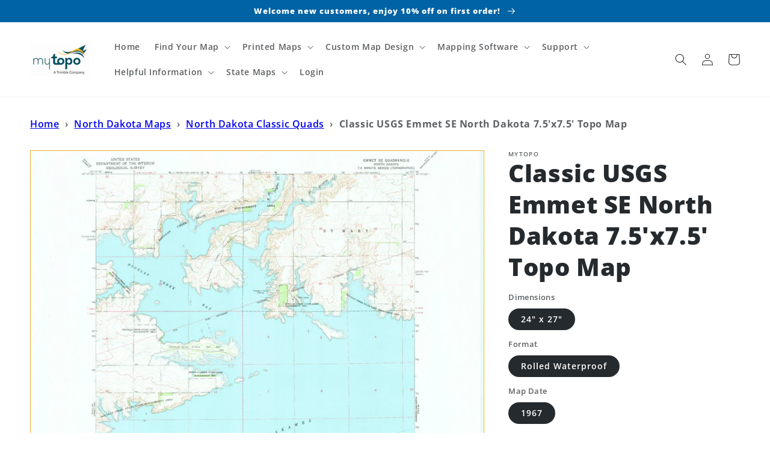

--- FILE ---
content_type: text/html; charset=utf-8
request_url: https://mapstore.mytopo.com/products/historic_7-5x7-5_emmet-se_north-dakota
body_size: 52856
content:
<!doctype html>
<html class="no-js" lang="en"> 
  <head> 
    <script async src='https://cdn.shopify.com/s/files/1/0411/8639/4277/t/11/assets/spotlight.js'></script>

    <link async href='https://cdn.shopify.com/s/files/1/0411/8639/4277/t/11/assets/ymq-option.css' rel='stylesheet'>
    
	<link async href='https://option.ymq.cool/option/bottom.css' rel='stylesheet'> 

	<style id="ymq-jsstyle"></style>
	<script>
		window.best_option = window.best_option || {}; 

		best_option.shop = `mytopomaps.myshopify.com`; 

		best_option.page = `product`; 

		best_option.ymq_option_branding = {}; 
		  
			best_option.ymq_option_branding = {"button":{"--button-background-checked-color":"#000000","--button-background-color":"#FFFFFF","--button-background-disabled-color":"#FFFFFF","--button-border-checked-color":"#000000","--button-border-color":"#000000","--button-border-disabled-color":"#000000","--button-font-checked-color":"#FFFFFF","--button-font-disabled-color":"#cccccc","--button-font-color":"#000000","--button-border-radius":"0","--button-font-size":"14","--button-line-height":"20","--button-margin-l-r":"4","--button-margin-u-d":"4","--button-padding-l-r":"16","--button-padding-u-d":"8"},"radio":{"--radio-border-color":"#BBC1E1","--radio-border-checked-color":"#BBC1E1","--radio-border-disabled-color":"#BBC1E1","--radio-border-hover-color":"#BBC1E1","--radio-background-color":"#FFFFFF","--radio-background-checked-color":"#275EFE","--radio-background-disabled-color":"#E1E6F9","--radio-background-hover-color":"#FFFFFF","--radio-inner-color":"#E1E6F9","--radio-inner-checked-color":"#FFFFFF","--radio-inner-disabled-color":"#FFFFFF"},"input":{"--input-background-checked-color":"#FFFFFF","--input-background-color":"#FFFFFF","--input-border-checked-color":"#000000","--input-border-color":"#000000","--input-font-checked-color":"#000000","--input-font-color":"#000000","--input-border-radius":"0","--input-font-size":"14","--input-padding-l-r":"16","--input-padding-u-d":"9","--input-width":"100","--input-max-width":"400"},"select":{"--select-border-color":"#000000","--select-border-checked-color":"#000000","--select-background-color":"#FFFFFF","--select-background-checked-color":"#FFFFFF","--select-font-color":"#000000","--select-font-checked-color":"#000000","--select-option-background-color":"#FFFFFF","--select-option-background-checked-color":"#F5F9FF","--select-option-background-disabled-color":"#FFFFFF","--select-option-font-color":"#000000","--select-option-font-checked-color":"#000000","--select-option-font-disabled-color":"#CCCCCC","--select-padding-u-d":"9","--select-padding-l-r":"16","--select-option-padding-u-d":"9","--select-option-padding-l-r":"16","--select-width":"100","--select-max-width":"400","--select-font-size":"14","--select-border-radius":"0"},"multiple":{"--multiple-background-color":"#F5F9FF","--multiple-font-color":"#000000","--multiple-padding-u-d":"2","--multiple-padding-l-r":"8","--multiple-font-size":"12","--multiple-border-radius":"0"},"img":{"--img-border-color":"#E1E1E1","--img-border-checked-color":"#000000","--img-border-disabled-color":"#000000","--img-width":"50","--img-height":"50","--img-margin-u-d":"2","--img-margin-l-r":"2","--img-border-radius":"4"},"upload":{"--upload-background-color":"#409EFF","--upload-font-color":"#FFFFFF","--upload-border-color":"#409EFF","--upload-padding-u-d":"12","--upload-padding-l-r":"20","--upload-font-size":"12","--upload-border-radius":"4"},"cart":{"--cart-border-color":"#000000","--buy-border-color":"#000000","--cart-border-hover-color":"#000000","--buy-border-hover-color":"#000000","--cart-background-color":"#000000","--buy-background-color":"#000000","--cart-background-hover-color":"#000000","--buy-background-hover-color":"#000000","--cart-font-color":"#FFFFFF","--buy-font-color":"#FFFFFF","--cart-font-hover-color":"#FFFFFF","--buy-font-hover-color":"#FFFFFF","--cart-padding-u-d":"12","--cart-padding-l-r":"16","--buy-padding-u-d":"12","--buy-padding-l-r":"16","--cart-margin-u-d":"4","--cart-margin-l-r":"0","--buy-margin-u-d":"4","--buy-margin-l-r":"0","--cart-width":"100","--cart-max-width":"800","--buy-width":"100","--buy-max-width":"800","--cart-font-size":"14","--cart-border-radius":"0","--buy-font-size":"14","--buy-border-radius":"0"},"quantity":{"--quantity-border-color":"#A6A3A3","--quantity-font-color":"#000000","--quantity-background-color":"#FFFFFF","--quantity-width":"150","--quantity-height":"40","--quantity-font-size":"14","--quantity-border-radius":"0"},"global":{"--global-title-color":"#000000","--global-help-color":"#000000","--global-error-color":"#DC3545","--global-title-font-size":"14","--global-help-font-size":"12","--global-error-font-size":"12","--global-margin-top":"0","--global-margin-bottom":"20","--global-margin-left":"0","--global-margin-right":"0","--global-title-margin-top":"0","--global-title-margin-bottom":"5","--global-title-margin-left":"0","--global-title-margin-right":"0","--global-help-margin-top":"5","--global-help-margin-bottom":"0","--global-help-margin-left":"0","--global-help-margin-right":"0","--global-error-margin-top":"5","--global-error-margin-bottom":"0","--global-error-margin-left":"0","--global-error-margin-right":"0"},"discount":{"--new-discount-normal-color":"#1878B9","--new-discount-error-color":"#E22120","--new-discount-layout":"flex-end"},"lan":{"require":"Please upload the PDF file that you created with Terrain Navigator Pro before adding the map to the cart.","email":"Please enter a valid email address.","phone":"Please enter the correct phone.","number":"Please enter an number.","integer":"Please enter an integer.","min_char":"Please enter no less than %s characters.","max_char":"Please enter no more than %s characters.","min":"Please enter no less than %s.","max":"Please enter no more than %s.","max_s":"Please choose less than %s options.","min_s":"Please choose more than %s options.","total_s":"Please choose %s options.","sold_out":"sold out","please_choose":"Please choose","add_price_text":"Selection will add %s to the price","inventory_reminder":"The product %s is already sold out.","one-time-tag":"one time","q-buy":"Buy:","q-save":"Save","qty-rang":"qtyRange","qty-discount":"discount","qty-discount-type":"discountType","qty-discount-type-percentage":"percentage","qty-discount-type-fixed":"fixed","q-coupon-code":"Tiered Wholesale Discount","max-quantity":"999999","qty-input-text":"Qty: ","discount_code":"Discount code","application":"Apply","discount_error1":"Enter a valid discount code","discount_error2":"discount code isn't valid for the items in your cart","product_title":"%s"},"price":{"--price-border-color":"#000000","--price-background-color":"#FFFFFF","--price-font-color":"#000000","--price-price-font-color":"#03de90","--price-padding-u-d":"9","--price-padding-l-r":"16","--price-width":"100","--price-max-width":"400","--price-font-size":"14","--price-border-radius":"0"},"extra":{"is_show":"0","plan":0,"quantity-box":"0","price-value":"3,4,15,6,16,7","variant-original-margin-bottom":"15","strong-dorp-down":0,"radio-unchecked":1,"img-option-bigger":1,"add-button-reload":1,"buy-now-new":1,"open-theme-buy-now":1,"open-theme-ajax-cart":1,"free_plan":0,"timestamp":1653350129,"new":2}}; 
		 
	        
		best_option.product = {"id":8100996350231,"title":"Classic USGS Emmet SE North Dakota 7.5'x7.5' Topo Map","handle":"historic_7-5x7-5_emmet-se_north-dakota","description":"\u003cp\u003eHistorical USGS topographic quad map of Emmet SE in the state of North Dakota. Map scale may vary for some years, but is generally around 1:24,000. Print size is approximately 24\" x 27\"\u003c\/p\u003e\u003cp\u003eThis quadrangle is in the following counties: McLean, Mercer.\u003c\/p\u003e\u003cp\u003eThe map contains contour lines, roads, rivers, towns, and lakes. Printed on high-quality waterproof paper with UV fade-resistant inks, and shipped rolled.\u003c\/p\u003e\u003cp\u003eContains the following named places: Douglas Creek Bay, Douglas Creek Public Use Area, Douglas Creek State Game Management Area, East Branch Douglas Creek, Emanuel Rock, Luther Geminde Cemetery, Middle Branch Douglas Creek, Miller Cemetery, Snake Creek Dam, Triangle Camp\u003c\/p\u003e","published_at":"2023-01-27T09:06:11-07:00","created_at":"2023-01-27T09:06:12-07:00","vendor":"MyTopo","type":"","tags":["7.5x7.5","Douglas Creek Bay","Douglas Creek Public Use Area","Douglas Creek State Game Management Area","East Branch Douglas Creek","Emanuel Rock","Historic7.5x7.5","Luther Geminde Cemetery","McLean County","Mercer County","Middle Branch Douglas Creek","Miller Cemetery","ND","Snake Creek Dam","State of North Dakota","Triangle Camp","Vintage","vintagetopo"],"price":1695,"price_min":1695,"price_max":1695,"available":true,"price_varies":false,"compare_at_price":null,"compare_at_price_min":0,"compare_at_price_max":0,"compare_at_price_varies":false,"variants":[{"id":44371779780887,"title":"24\" x 27\" \/ Rolled Waterproof \/ 1967","option1":"24\" x 27\"","option2":"Rolled Waterproof","option3":"1967","sku":"HISTORIC_7.5X7.5_Emmet SE_North Dakota_1967_24\" x 27\"_5474915","requires_shipping":true,"taxable":false,"featured_image":{"id":40460202901783,"product_id":8100996350231,"position":1,"created_at":"2023-02-02T11:38:57-07:00","updated_at":"2023-02-02T11:38:57-07:00","alt":"Classic USGS Emmet SE North Dakota 7.5'x7.5' Topo Map Image","width":1600,"height":1945,"src":"\/\/mapstore.mytopo.com\/cdn\/shop\/products\/ND_Emmet_SE_283918_1967_24000_geo_e9bf192e-51a9-49bf-b8f4-8bbcc16cf579.jpg?v=1675363137","variant_ids":[44371779780887]},"available":true,"name":"Classic USGS Emmet SE North Dakota 7.5'x7.5' Topo Map - 24\" x 27\" \/ Rolled Waterproof \/ 1967","public_title":"24\" x 27\" \/ Rolled Waterproof \/ 1967","options":["24\" x 27\"","Rolled Waterproof","1967"],"price":1695,"weight":136,"compare_at_price":null,"inventory_management":null,"barcode":null,"featured_media":{"alt":"Classic USGS Emmet SE North Dakota 7.5'x7.5' Topo Map Image","id":32796762964247,"position":1,"preview_image":{"aspect_ratio":0.823,"height":1945,"width":1600,"src":"\/\/mapstore.mytopo.com\/cdn\/shop\/products\/ND_Emmet_SE_283918_1967_24000_geo_e9bf192e-51a9-49bf-b8f4-8bbcc16cf579.jpg?v=1675363137"}},"requires_selling_plan":false,"selling_plan_allocations":[]}],"images":["\/\/mapstore.mytopo.com\/cdn\/shop\/products\/ND_Emmet_SE_283918_1967_24000_geo_e9bf192e-51a9-49bf-b8f4-8bbcc16cf579.jpg?v=1675363137"],"featured_image":"\/\/mapstore.mytopo.com\/cdn\/shop\/products\/ND_Emmet_SE_283918_1967_24000_geo_e9bf192e-51a9-49bf-b8f4-8bbcc16cf579.jpg?v=1675363137","options":["Dimensions","Format","Map Date"],"media":[{"alt":"Classic USGS Emmet SE North Dakota 7.5'x7.5' Topo Map Image","id":32796762964247,"position":1,"preview_image":{"aspect_ratio":0.823,"height":1945,"width":1600,"src":"\/\/mapstore.mytopo.com\/cdn\/shop\/products\/ND_Emmet_SE_283918_1967_24000_geo_e9bf192e-51a9-49bf-b8f4-8bbcc16cf579.jpg?v=1675363137"},"aspect_ratio":0.823,"height":1945,"media_type":"image","src":"\/\/mapstore.mytopo.com\/cdn\/shop\/products\/ND_Emmet_SE_283918_1967_24000_geo_e9bf192e-51a9-49bf-b8f4-8bbcc16cf579.jpg?v=1675363137","width":1600}],"requires_selling_plan":false,"selling_plan_groups":[],"content":"\u003cp\u003eHistorical USGS topographic quad map of Emmet SE in the state of North Dakota. Map scale may vary for some years, but is generally around 1:24,000. Print size is approximately 24\" x 27\"\u003c\/p\u003e\u003cp\u003eThis quadrangle is in the following counties: McLean, Mercer.\u003c\/p\u003e\u003cp\u003eThe map contains contour lines, roads, rivers, towns, and lakes. Printed on high-quality waterproof paper with UV fade-resistant inks, and shipped rolled.\u003c\/p\u003e\u003cp\u003eContains the following named places: Douglas Creek Bay, Douglas Creek Public Use Area, Douglas Creek State Game Management Area, East Branch Douglas Creek, Emanuel Rock, Luther Geminde Cemetery, Middle Branch Douglas Creek, Miller Cemetery, Snake Creek Dam, Triangle Camp\u003c\/p\u003e"}; 

		best_option.ymq_has_only_default_variant = true; 
		 
			best_option.ymq_has_only_default_variant = false; 
		 

        
            best_option.ymq_status = {}; 
    		 
    
    		best_option.ymq_variantjson = {}; 
    		 
    
    		best_option.ymq_option_data = {}; 
    		

    		best_option.ymq_option_condition = {}; 
    		 
              
        


        best_option.product_collections = {};
        
            best_option.product_collections[493658472727] = {"id":493658472727,"handle":"classic-quad-north-dakota","title":"Classic Quad North Dakota","updated_at":"2025-12-22T05:06:01-07:00","body_html":"","published_at":"2025-01-27T13:35:49-07:00","sort_order":"alpha-asc","template_suffix":"classic-quad-states","disjunctive":false,"rules":[{"column":"tag","relation":"equals","condition":"State of North Dakota"},{"column":"tag","relation":"equals","condition":"Historic7.5x7.5"}],"published_scope":"web","image":{"created_at":"2025-01-27T13:35:48-07:00","alt":null,"width":814,"height":501,"src":"\/\/mapstore.mytopo.com\/cdn\/shop\/collections\/North_Dakota_quad.png?v=1738010148"}};
        
            best_option.product_collections[288026591382] = {"id":288026591382,"handle":"classic-usgs-quads-7-5-series","title":"Classic USGS Quads (7.5' series)","updated_at":"2026-02-01T05:06:42-07:00","body_html":"\u003cp\u003e\u003cspan data-mce-fragment=\"1\"\u003eThese pre-2009, 1:24,000 scale, 7.5 minute maps are the standard for topographic mapping in the US and are widely considered the most detailed maps available.  Nearly all navigation apps, software, and trail maps series, including the new US Topo Maps, are derived from these maps.  Many outdoors people still prefer the classic quads due to the unmatched level of detail, accuracy, and symbology honed over a 100-year period by dedicated cartographers and surveyors employed by the US Government.\u003c\/span\u003e\u003c\/p\u003e\n\u003cp\u003e\u003cspan data-mce-fragment=\"1\"\u003eIn 2009, the USGS began producing a digitized version of the maps, called the \u003ca href=\"https:\/\/mapstore.mytopo.com\/pages\/us-topo\"\u003eUS Topo\u003c\/a\u003e, in order to keep up with new road systems and development, but the \"Classic\" quads have a level of detail not yet achieved by the new versions and remain the preferred option for many topographic map users.\u003c\/span\u003e\u003c\/p\u003e","published_at":"2022-01-27T14:23:37-07:00","sort_order":"alpha-asc","template_suffix":"classic-quads","disjunctive":false,"rules":[{"column":"tag","relation":"equals","condition":"Historic7.5x7.5"}],"published_scope":"web","image":{"created_at":"2022-01-27T14:23:35-07:00","alt":null,"width":900,"height":1094,"src":"\/\/mapstore.mytopo.com\/cdn\/shop\/collections\/CA_Mt_Darwin_293280_1983_24000_geo_900x_ecdf17b8-c8e5-45a2-b823-f55a930dbf38.jpg?v=1643318615"}};
        
            best_option.product_collections[490296312087] = {"id":490296312087,"handle":"state-of-north-dakota-maps","title":"State of North Dakota Maps","updated_at":"2026-01-17T05:07:04-07:00","body_html":"\u003cstyle type=\"text\/css\"\u003e\u003c!--td {border: 1px solid #cccccc;}br {mso-data-placement:same-cell;}--\u003e\u003c\/style\u003e\n\u003cstyle type=\"text\/css\"\u003e\u003c!--td {border: 1px solid #cccccc;}br {mso-data-placement:same-cell;}--\u003e\u003c\/style\u003e\n\u003cp\u003e\u003cspan data-sheets-root=\"1\"\u003eDiscover the diverse landscapes of North Dakota with MyTopo's collection of state maps and atlases. Find detailed USGS maps, historic maps, topographic maps, hunting maps, aerials and satellite views. The Peace Garden State offers incredible opportunities for exploring its prairies, visiting historic sites, and enjoying its scenic rivers.\u003cbr\u003e\u003cbr\u003eWe cover every location in the state including popular destinations like Fargo, Bismarck, Theodore Roosevelt National Park, Grand Forks, and Medora\u003c\/span\u003e\u003cbr\u003e\u003c\/p\u003e","published_at":"2024-11-27T14:33:00-07:00","sort_order":"best-selling","template_suffix":"state-landing-page","disjunctive":false,"rules":[{"column":"tag","relation":"equals","condition":"state-of-north-dakota"}],"published_scope":"web","image":{"created_at":"2024-11-27T14:32:59-07:00","alt":null,"width":6016,"height":4016,"src":"\/\/mapstore.mytopo.com\/cdn\/shop\/collections\/pexels-nancy-6480123.jpg?v=1732743180"}};
        


        best_option.ymq_template_options = {};
	    best_option.ymq_option_template = {};
		best_option.ymq_option_template_condition = {}; 
	    
	    
	    

        
            best_option.ymq_option_template_sort = false;
        

        
            best_option.ymq_option_template_sort_before = false;
        
        
        
        best_option.ymq_option_template_c_t = {};
  		best_option.ymq_option_template_condition_c_t = {};
        best_option.ymq_option_template_assign_c_t = {};
        
        

        

        
	</script>
    <script async src='https://options.ymq.cool/option/best-options.js'></script>
	


    <meta charset="utf-8">
    <meta http-equiv="X-UA-Compatible" content="IE=edge">
    <meta name="viewport" content="width=device-width,initial-scale=1">
    <meta name="theme-color" content="">
    <link rel="canonical" href="https://mapstore.mytopo.com/products/historic_7-5x7-5_emmet-se_north-dakota">
    <link rel="preconnect" href="https://cdn.shopify.com" crossorigin><link rel="icon" type="image/png" href="//mapstore.mytopo.com/cdn/shop/files/Globe-RGB-Blue_32x32_007c9bc9-df3c-4cb4-b322-a63c46eb78a5_32x32.png?v=1639693987"><link rel="preconnect" href="https://fonts.shopifycdn.com" crossorigin><title>
      Classic USGS Emmet SE North Dakota 7.5&#39;x7.5&#39; Topo Map
 &ndash; MyTopo Map Store</title>

    
      <meta name="description" content="Historical USGS topographic quad map of Emmet SE in the state of North Dakota. Map scale may vary for some years, but is generally around 1:24,000. Print size is approximately 24&quot; x 27&quot;This quadrangle is in the following counties: McLean, Mercer.The map contains contour lines, roads, rivers, towns, and lakes. Printed o">
    

    

<meta property="og:site_name" content="MyTopo Map Store">
<meta property="og:url" content="https://mapstore.mytopo.com/products/historic_7-5x7-5_emmet-se_north-dakota">
<meta property="og:title" content="Classic USGS Emmet SE North Dakota 7.5&#39;x7.5&#39; Topo Map">
<meta property="og:type" content="product">
<meta property="og:description" content="Historical USGS topographic quad map of Emmet SE in the state of North Dakota. Map scale may vary for some years, but is generally around 1:24,000. Print size is approximately 24&quot; x 27&quot;This quadrangle is in the following counties: McLean, Mercer.The map contains contour lines, roads, rivers, towns, and lakes. Printed o"><meta property="og:image" content="http://mapstore.mytopo.com/cdn/shop/products/ND_Emmet_SE_283918_1967_24000_geo_e9bf192e-51a9-49bf-b8f4-8bbcc16cf579.jpg?v=1675363137">
  <meta property="og:image:secure_url" content="https://mapstore.mytopo.com/cdn/shop/products/ND_Emmet_SE_283918_1967_24000_geo_e9bf192e-51a9-49bf-b8f4-8bbcc16cf579.jpg?v=1675363137">
  <meta property="og:image:width" content="1600">
  <meta property="og:image:height" content="1945"><meta property="og:price:amount" content="16.95">
  <meta property="og:price:currency" content="USD"><meta name="twitter:site" content="@MyTopo/"><meta name="twitter:card" content="summary_large_image">
<meta name="twitter:title" content="Classic USGS Emmet SE North Dakota 7.5&#39;x7.5&#39; Topo Map">
<meta name="twitter:description" content="Historical USGS topographic quad map of Emmet SE in the state of North Dakota. Map scale may vary for some years, but is generally around 1:24,000. Print size is approximately 24&quot; x 27&quot;This quadrangle is in the following counties: McLean, Mercer.The map contains contour lines, roads, rivers, towns, and lakes. Printed o">


    <script src="//mapstore.mytopo.com/cdn/shop/t/10/assets/global.js?v=161567614324728653621690827271" defer="defer"></script>
    
  <script>window.performance && window.performance.mark && window.performance.mark('shopify.content_for_header.start');</script><meta name="facebook-domain-verification" content="3itokjk8c8ffdeuyzrx4nxhf3j1je9">
<meta name="google-site-verification" content="grAYM_Ig_ROPNkwppVN5Xi7fcLn-p2fgg4_LTXTcDGQ">
<meta name="google-site-verification" content="Xhzq2U-yCUZW-YzoZqNPN94O66rZVPhXV1jjdxgQwwM">
<meta id="shopify-digital-wallet" name="shopify-digital-wallet" content="/59649851542/digital_wallets/dialog">
<meta name="shopify-checkout-api-token" content="2c47489c3b85d81d33f1de03d42dd754">
<meta id="in-context-paypal-metadata" data-shop-id="59649851542" data-venmo-supported="true" data-environment="production" data-locale="en_US" data-paypal-v4="true" data-currency="USD">
<link rel="alternate" type="application/json+oembed" href="https://mapstore.mytopo.com/products/historic_7-5x7-5_emmet-se_north-dakota.oembed">
<script async="async" src="/checkouts/internal/preloads.js?locale=en-US"></script>
<script id="shopify-features" type="application/json">{"accessToken":"2c47489c3b85d81d33f1de03d42dd754","betas":["rich-media-storefront-analytics"],"domain":"mapstore.mytopo.com","predictiveSearch":true,"shopId":59649851542,"locale":"en"}</script>
<script>var Shopify = Shopify || {};
Shopify.shop = "mytopomaps.myshopify.com";
Shopify.locale = "en";
Shopify.currency = {"active":"USD","rate":"1.0"};
Shopify.country = "US";
Shopify.theme = {"name":"Dawn - 7\/31\/2023 v 1.0.1","id":155834974487,"schema_name":"Dawn","schema_version":"2.4.0","theme_store_id":887,"role":"main"};
Shopify.theme.handle = "null";
Shopify.theme.style = {"id":null,"handle":null};
Shopify.cdnHost = "mapstore.mytopo.com/cdn";
Shopify.routes = Shopify.routes || {};
Shopify.routes.root = "/";</script>
<script type="module">!function(o){(o.Shopify=o.Shopify||{}).modules=!0}(window);</script>
<script>!function(o){function n(){var o=[];function n(){o.push(Array.prototype.slice.apply(arguments))}return n.q=o,n}var t=o.Shopify=o.Shopify||{};t.loadFeatures=n(),t.autoloadFeatures=n()}(window);</script>
<script id="shop-js-analytics" type="application/json">{"pageType":"product"}</script>
<script defer="defer" async type="module" src="//mapstore.mytopo.com/cdn/shopifycloud/shop-js/modules/v2/client.init-shop-cart-sync_BN7fPSNr.en.esm.js"></script>
<script defer="defer" async type="module" src="//mapstore.mytopo.com/cdn/shopifycloud/shop-js/modules/v2/chunk.common_Cbph3Kss.esm.js"></script>
<script defer="defer" async type="module" src="//mapstore.mytopo.com/cdn/shopifycloud/shop-js/modules/v2/chunk.modal_DKumMAJ1.esm.js"></script>
<script type="module">
  await import("//mapstore.mytopo.com/cdn/shopifycloud/shop-js/modules/v2/client.init-shop-cart-sync_BN7fPSNr.en.esm.js");
await import("//mapstore.mytopo.com/cdn/shopifycloud/shop-js/modules/v2/chunk.common_Cbph3Kss.esm.js");
await import("//mapstore.mytopo.com/cdn/shopifycloud/shop-js/modules/v2/chunk.modal_DKumMAJ1.esm.js");

  window.Shopify.SignInWithShop?.initShopCartSync?.({"fedCMEnabled":true,"windoidEnabled":true});

</script>
<script>(function() {
  var isLoaded = false;
  function asyncLoad() {
    if (isLoaded) return;
    isLoaded = true;
    var urls = ["https:\/\/rio.pwztag.com\/rio.js?shop=mytopomaps.myshopify.com","https:\/\/cdn.shopify.com\/s\/files\/1\/0596\/4985\/1542\/t\/4\/assets\/verify-meteor-menu.js?meteor_tier=free\u0026shop=mytopomaps.myshopify.com","\/\/cdn.shopify.com\/proxy\/ceb3543740a0f2d9d193b893f08a4401df02ddc72ddedf21f7f982223e38ee58\/api.goaffpro.com\/loader.js?shop=mytopomaps.myshopify.com\u0026sp-cache-control=cHVibGljLCBtYXgtYWdlPTkwMA","https:\/\/chimpstatic.com\/mcjs-connected\/js\/users\/da3065e09e36f33a9daaad2c7\/4057ab25f16adf6f464a7fa80.js?shop=mytopomaps.myshopify.com","https:\/\/intg.snapchat.com\/shopify\/shopify-scevent-init.js?id=70523226-b79f-44fb-9060-a40bfdcd9356\u0026shop=mytopomaps.myshopify.com","https:\/\/cdn.shopify.com\/s\/files\/1\/0411\/8639\/4277\/t\/11\/assets\/mbAt2ktK3Dmszf6K.js?shop=mytopomaps.myshopify.com"];
    for (var i = 0; i < urls.length; i++) {
      var s = document.createElement('script');
      s.type = 'text/javascript';
      s.async = true;
      s.src = urls[i];
      var x = document.getElementsByTagName('script')[0];
      x.parentNode.insertBefore(s, x);
    }
  };
  if(window.attachEvent) {
    window.attachEvent('onload', asyncLoad);
  } else {
    window.addEventListener('load', asyncLoad, false);
  }
})();</script>
<script id="__st">var __st={"a":59649851542,"offset":-25200,"reqid":"7207b8c7-f31c-4079-930e-7c65f101488c-1770001669","pageurl":"mapstore.mytopo.com\/products\/historic_7-5x7-5_emmet-se_north-dakota","u":"31c1318bf0b8","p":"product","rtyp":"product","rid":8100996350231};</script>
<script>window.ShopifyPaypalV4VisibilityTracking = true;</script>
<script id="captcha-bootstrap">!function(){'use strict';const t='contact',e='account',n='new_comment',o=[[t,t],['blogs',n],['comments',n],[t,'customer']],c=[[e,'customer_login'],[e,'guest_login'],[e,'recover_customer_password'],[e,'create_customer']],r=t=>t.map((([t,e])=>`form[action*='/${t}']:not([data-nocaptcha='true']) input[name='form_type'][value='${e}']`)).join(','),a=t=>()=>t?[...document.querySelectorAll(t)].map((t=>t.form)):[];function s(){const t=[...o],e=r(t);return a(e)}const i='password',u='form_key',d=['recaptcha-v3-token','g-recaptcha-response','h-captcha-response',i],f=()=>{try{return window.sessionStorage}catch{return}},m='__shopify_v',_=t=>t.elements[u];function p(t,e,n=!1){try{const o=window.sessionStorage,c=JSON.parse(o.getItem(e)),{data:r}=function(t){const{data:e,action:n}=t;return t[m]||n?{data:e,action:n}:{data:t,action:n}}(c);for(const[e,n]of Object.entries(r))t.elements[e]&&(t.elements[e].value=n);n&&o.removeItem(e)}catch(o){console.error('form repopulation failed',{error:o})}}const l='form_type',E='cptcha';function T(t){t.dataset[E]=!0}const w=window,h=w.document,L='Shopify',v='ce_forms',y='captcha';let A=!1;((t,e)=>{const n=(g='f06e6c50-85a8-45c8-87d0-21a2b65856fe',I='https://cdn.shopify.com/shopifycloud/storefront-forms-hcaptcha/ce_storefront_forms_captcha_hcaptcha.v1.5.2.iife.js',D={infoText:'Protected by hCaptcha',privacyText:'Privacy',termsText:'Terms'},(t,e,n)=>{const o=w[L][v],c=o.bindForm;if(c)return c(t,g,e,D).then(n);var r;o.q.push([[t,g,e,D],n]),r=I,A||(h.body.append(Object.assign(h.createElement('script'),{id:'captcha-provider',async:!0,src:r})),A=!0)});var g,I,D;w[L]=w[L]||{},w[L][v]=w[L][v]||{},w[L][v].q=[],w[L][y]=w[L][y]||{},w[L][y].protect=function(t,e){n(t,void 0,e),T(t)},Object.freeze(w[L][y]),function(t,e,n,w,h,L){const[v,y,A,g]=function(t,e,n){const i=e?o:[],u=t?c:[],d=[...i,...u],f=r(d),m=r(i),_=r(d.filter((([t,e])=>n.includes(e))));return[a(f),a(m),a(_),s()]}(w,h,L),I=t=>{const e=t.target;return e instanceof HTMLFormElement?e:e&&e.form},D=t=>v().includes(t);t.addEventListener('submit',(t=>{const e=I(t);if(!e)return;const n=D(e)&&!e.dataset.hcaptchaBound&&!e.dataset.recaptchaBound,o=_(e),c=g().includes(e)&&(!o||!o.value);(n||c)&&t.preventDefault(),c&&!n&&(function(t){try{if(!f())return;!function(t){const e=f();if(!e)return;const n=_(t);if(!n)return;const o=n.value;o&&e.removeItem(o)}(t);const e=Array.from(Array(32),(()=>Math.random().toString(36)[2])).join('');!function(t,e){_(t)||t.append(Object.assign(document.createElement('input'),{type:'hidden',name:u})),t.elements[u].value=e}(t,e),function(t,e){const n=f();if(!n)return;const o=[...t.querySelectorAll(`input[type='${i}']`)].map((({name:t})=>t)),c=[...d,...o],r={};for(const[a,s]of new FormData(t).entries())c.includes(a)||(r[a]=s);n.setItem(e,JSON.stringify({[m]:1,action:t.action,data:r}))}(t,e)}catch(e){console.error('failed to persist form',e)}}(e),e.submit())}));const S=(t,e)=>{t&&!t.dataset[E]&&(n(t,e.some((e=>e===t))),T(t))};for(const o of['focusin','change'])t.addEventListener(o,(t=>{const e=I(t);D(e)&&S(e,y())}));const B=e.get('form_key'),M=e.get(l),P=B&&M;t.addEventListener('DOMContentLoaded',(()=>{const t=y();if(P)for(const e of t)e.elements[l].value===M&&p(e,B);[...new Set([...A(),...v().filter((t=>'true'===t.dataset.shopifyCaptcha))])].forEach((e=>S(e,t)))}))}(h,new URLSearchParams(w.location.search),n,t,e,['guest_login'])})(!0,!0)}();</script>
<script integrity="sha256-4kQ18oKyAcykRKYeNunJcIwy7WH5gtpwJnB7kiuLZ1E=" data-source-attribution="shopify.loadfeatures" defer="defer" src="//mapstore.mytopo.com/cdn/shopifycloud/storefront/assets/storefront/load_feature-a0a9edcb.js" crossorigin="anonymous"></script>
<script data-source-attribution="shopify.dynamic_checkout.dynamic.init">var Shopify=Shopify||{};Shopify.PaymentButton=Shopify.PaymentButton||{isStorefrontPortableWallets:!0,init:function(){window.Shopify.PaymentButton.init=function(){};var t=document.createElement("script");t.src="https://mapstore.mytopo.com/cdn/shopifycloud/portable-wallets/latest/portable-wallets.en.js",t.type="module",document.head.appendChild(t)}};
</script>
<script data-source-attribution="shopify.dynamic_checkout.buyer_consent">
  function portableWalletsHideBuyerConsent(e){var t=document.getElementById("shopify-buyer-consent"),n=document.getElementById("shopify-subscription-policy-button");t&&n&&(t.classList.add("hidden"),t.setAttribute("aria-hidden","true"),n.removeEventListener("click",e))}function portableWalletsShowBuyerConsent(e){var t=document.getElementById("shopify-buyer-consent"),n=document.getElementById("shopify-subscription-policy-button");t&&n&&(t.classList.remove("hidden"),t.removeAttribute("aria-hidden"),n.addEventListener("click",e))}window.Shopify?.PaymentButton&&(window.Shopify.PaymentButton.hideBuyerConsent=portableWalletsHideBuyerConsent,window.Shopify.PaymentButton.showBuyerConsent=portableWalletsShowBuyerConsent);
</script>
<script data-source-attribution="shopify.dynamic_checkout.cart.bootstrap">document.addEventListener("DOMContentLoaded",(function(){function t(){return document.querySelector("shopify-accelerated-checkout-cart, shopify-accelerated-checkout")}if(t())Shopify.PaymentButton.init();else{new MutationObserver((function(e,n){t()&&(Shopify.PaymentButton.init(),n.disconnect())})).observe(document.body,{childList:!0,subtree:!0})}}));
</script>
<link id="shopify-accelerated-checkout-styles" rel="stylesheet" media="screen" href="https://mapstore.mytopo.com/cdn/shopifycloud/portable-wallets/latest/accelerated-checkout-backwards-compat.css" crossorigin="anonymous">
<style id="shopify-accelerated-checkout-cart">
        #shopify-buyer-consent {
  margin-top: 1em;
  display: inline-block;
  width: 100%;
}

#shopify-buyer-consent.hidden {
  display: none;
}

#shopify-subscription-policy-button {
  background: none;
  border: none;
  padding: 0;
  text-decoration: underline;
  font-size: inherit;
  cursor: pointer;
}

#shopify-subscription-policy-button::before {
  box-shadow: none;
}

      </style>
<script id="sections-script" data-sections="main-product,product-recommendations,header,footer" defer="defer" src="//mapstore.mytopo.com/cdn/shop/t/10/compiled_assets/scripts.js?v=2994"></script>
<script>window.performance && window.performance.mark && window.performance.mark('shopify.content_for_header.end');</script> 
 <script src="//mapstore.mytopo.com/cdn/shop/t/10/assets/servicify-asset.js?v=9391740801321792721690827271" type="text/javascript"></script>

<script id="etsMMNavigator">
    var ETS_MM_MONEY_FORMAT = "${{amount}}";
    var ETS_MM_LINK_LIST = [{id: "main-menu", title: "Main menu", items: ["/","https://findamap.mytopo.com/","/collections/all","/products/design-your-custom-map-with-a-mapping-specialist","https://maps.terrainnavigator.com","https://maps.mytopo.com/contact-us/","/pages/articles","/","/pages/login",]},{id: "footer", title: "Quick links", items: ["https://maps.mytopo.com/mytopo/","https://findamap.mytopo.com/","https://maps.terrainnavigator.com/","/pages/helpful-videos","/pages/usgs-map-symbols","/policies/refund-policy","/policies/terms-of-service","https://findamap.mytopo.com/findamap","/pages/login",]},{id: "footer-menu-right", title: "MyTopo, a Trimble company", items: ["tel:+8775879004","/pages/contact","/products/design-your-custom-map-with-a-mapping-specialist","/products/tnp-upload","http://mytopo.uservoice.com/","https://mapstore.goaffpro.com/","/pages/about-mytopo-and-trimble-forestry","/policies/privacy-policy","https://www.trimble.com/en/our-commitment/responsible-business/data-privacy-and-security/data-privacy-center",]},{id: "443576942742-child-f56a390a325f71a279b71ff4122931be-legacy-support", title: "Support", items: ["tel:+8775879004","http://mytopo.uservoice.com/","/pages/making-custom-maps-with-mytopo","https://mapstore.goaffpro.com/","/pages/contact","/policies/refund-policy","/policies/privacy-policy","/pages/about-mytopo-and-trimble-forestry",]},{id: "443576877206-child-be45bbebff13fb28d602d7314cae2f20-legacy-printed-maps", title: "Printed Maps", items: ["/pages/us-topo","/pages/us-topo","/pages/us-topo","/collections/explorer-series-maps","/collections/explorer-series-maps","/collections/explorer-series-maps","/collections/explorer-series-maps/Country-of-Canada","/pages/classic-usgs-quads","/pages/classic-usgs-quads","/pages/classic-usgs-quads","/collections/gmu-maps","/collections/backpacker-hiking-maps","/collections/backpacker-hiking-maps","/collections/historic-topo-maps-30x30-series","/collections/historic-topo-maps-30x30-series","/collections/historic-topo-maps-30x30-series","/products/ballard-beartooth","/collections/delorme-gazetteers","/collections/national-park-maps","/collections/falconguides","/collections/national-forest-maps","/collections/all-military-maps",]},{id: "444810199190-child-17dddb828e37ff45b19b064488a43fcc-legacy-gmu-hunting-maps", title: "GMU Hunting Maps", items: ["/pages/arizona-gmu-maps","/collections/gmu-maps/State-of-Colorado","/collections/gmu-maps/State-of-Idaho","/collections/gmu-maps/State-of-Montana","/collections/gmu-maps/State-of-Nevada","/collections/gmu-maps/State-of-New-Mexico","/collections/gmu-maps/State-of-Oregon","/collections/gmu-maps/State-of-Utah","/collections/gmu-maps/State-of-Washington","/collections/gmu-maps/State-of-Wyoming",]},{id: "444810264726-child-9b4783b9cf0e1e7046d37e68510c79fc-legacy-backpacker-hiking-maps-west", title: "Backpacker Hiking Maps (West)", items: ["/collections/backpacker-hiking-maps/State-of-Alaska","/collections/backpacker-hiking-maps/State-of-Arizona","/collections/backpacker-hiking-maps/State-of-Arkansas","/collections/backpacker-hiking-maps/State-of-California","/collections/backpacker-hiking-maps/State-of-Colorado","/collections/backpacker-hiking-maps/State-of-Idaho","/collections/backpacker-hiking-maps/State-of-Iowa","/collections/backpacker-hiking-maps/State-of-Minnesota","/collections/backpacker-hiking-maps/State-of-Montana","/collections/backpacker-hiking-maps/State-of-Nevada","/collections/backpacker-hiking-maps/State-of-New-Mexico","/collections/backpacker-hiking-maps/State-of-Oregon","/collections/backpacker-hiking-maps/State-of-South-Dakota","/collections/backpacker-hiking-maps/State-of-Texas","/collections/backpacker-hiking-maps/State-of-Utah","/collections/backpacker-hiking-maps/State-of-Washington","/collections/backpacker-hiking-maps/State-of-Wisconsin","/collections/backpacker-hiking-maps/State-of-Wyoming",]},{id: "444812820630-child-e013d0ea6f7b3454885883a8568bdfd9-legacy-specialty-wall-maps", title: "Specialty Wall Maps", items: ["/products/ballard-beartooth","/products/explore_007","/products/explore_005","/products/explore_008","/products/bpm_nov12_07","/products/bpm_sep12_07","/products/bpm_sep12_10","/products/explore_006","/products/explore_004","/products/explore_003","/products/bpm_aug12_15","/products/bpm_june12_07","/products/bpm_nov12_08",]},{id: "445281665174-child-18e9743b04ffbbb4ac49d0824a73942c-legacy-backpacker-hiking-maps-east", title: "Backpacker Hiking Maps (East)", items: ["/collections/backpacker-hiking-maps/State-of-Florida","/collections/backpacker-hiking-maps/State-of-Kentucky","/collections/backpacker-hiking-maps/State-of-Maine","/collections/backpacker-hiking-maps/State-of-Massachusetts","/collections/backpacker-hiking-maps/State-of-Michigan","/collections/backpacker-hiking-maps/State-of-New-Hampshire","/collections/backpacker-hiking-maps/State-of-New-Jersey","/collections/backpacker-hiking-maps/State-of-New-York","/collections/backpacker-hiking-maps/State-of-North-Carolina","/collections/backpacker-hiking-maps/State-of-Ohio","/collections/backpacker-hiking-maps/State-of-Pennsylvania","/collections/backpacker-hiking-maps/State-of-South-Carolina","/collections/backpacker-hiking-maps/State-of-Tennessee","/collections/backpacker-hiking-maps/State-of-Virginia",]},{id: "445859266710-child-18f2d6f98b5530c4df1292bb60d4fd1f-legacy-us-topo-maps-west", title: "US Topo Maps (West)", items: ["/collections/us-topos-all/State-of-Alaska","/collections/us-topos-all/State-of-Arizona","/collections/us-topos-all/State-of-California","/collections/us-topos-all/State-of-Hawaii","/collections/us-topos-all/State-of-Idaho","/collections/us-topos-all/State-of-Montana","/collections/us-topos-all/State-of-Nevada","/collections/us-topos-all/State-of-Oregon","/collections/us-topos-all/State-of-Utah","/collections/us-topos-all/State-of-Washington","/collections/us-topos-all/State-of-Wyoming",]},{id: "445940760726-child-257364d23ada6aa0f60f19a0484cab0c-legacy-us-topo-maps-central", title: "US Topo Maps (Central)", items: ["/collections/us-topos-all/State-of-Arkansas","/collections/us-topos-all/State-of-Colorado","/collections/us-topos-all/State-of-Illinois","/collections/us-topos-all/State-of-Indiana","/collections/us-topos-all/State-of-Iowa","/collections/us-topos-all/State-of-Kansas","/collections/us-topos-all/State-of-Louisiana","/collections/us-topos-all/State-of-Michigan","/collections/us-topos-all/State-of-Minnesota","/collections/us-topos-all/State-of-Mississippi","/collections/us-topos-all/State-of-Missouri","/collections/us-topos-all/State-of-Nebraska","/collections/us-topos-all/State-of-New-Mexico","/collections/us-topos-all/State-of-North-Dakota","/collections/us-topos-all/State-of-Oklahoma","/collections/us-topos-all/State-of-South-Dakota","/collections/us-topos-all/State-of-Texas","/collections/us-topos-all/State-of-Wisconsin",]},{id: "445940793494-child-8d24a3ba4e8df7f15807efbfd3f41660-legacy-us-topo-maps-east", title: "US Topo Maps (East)", items: ["/collections/us-topos-all/State-of-Alabama","/collections/us-topos-all/State-of-Connecticut","/collections/us-topos-all/State-of-Delaware","/collections/us-topos-all/State-of-Florida","/collections/us-topos-all/State-of-Georgia","/collections/us-topos-all/State-of-Kentucky","/collections/us-topos-all/State-of-Maine","/collections/us-topos-all/State-of-Maryland","/collections/us-topos-all/State-of-Massachusetts","/collections/us-topos-all/State-of-New-Hampshire","/collections/us-topos-all/State-of-New-Jersey","/collections/us-topos-all/State-of-New-York","/collections/us-topos-all/State-of-North-Carolina","/collections/us-topos-all/State-of-Ohio","/collections/us-topos-all/State-of-Pennsylvania","/collections/us-topos-all/State-of-Rhode-Island","/collections/us-topos-all/State-of-South-Carolina","/collections/us-topos-all/State-of-Tennessee","/collections/us-topos-all/State-of-Vermont","/collections/us-topos-all/State-of-Virginia","/collections/us-topos-all/State-of-West-Virginia",]},{id: "446479335574-child-e76b64c17f1518418546cfaa90dbab64-legacy-historic-topo-maps-east", title: "Historic Topo Maps (East)", items: ["/collections/historic-topo-maps-30x30-series/State-of-Alabama","/collections/historic-topo-maps-30x30-series/State-of-Connecticut","/collections/historic-topo-maps-30x30-series/State-of-Delaware","/collections/historic-topo-maps-30x30-series/State-of-Georgia","/collections/historic-topo-maps-30x30-series/State-of-Kentucky","/collections/historic-topo-maps-30x30-series/State-of-Maine","/collections/historic-topo-maps-30x30-series/State-of-Maryland","/collections/historic-topo-maps-30x30-series/State-of-Massachusetts","/collections/historic-topo-maps-30x30-series/State-of-New-Hampshire","/collections/historic-topo-maps-30x30-series/State-of-New-Jersey","/collections/historic-topo-maps-30x30-series/State-of-New-York","/collections/historic-topo-maps-30x30-series/State-of-North-Carolina","/collections/historic-topo-maps-30x30-series/State-of-Pennsylvania","/collections/historic-topo-maps-30x30-series/State-of-Rhode-Island","/collections/historic-topo-maps-30x30-series/State-of-South-Carolina","/collections/historic-topo-maps-30x30-series/State-of-Tennessee","/collections/historic-topo-maps-30x30-series/State-of-Vermont","/collections/historic-topo-maps-30x30-series/State-of-Virginia","/collections/historic-topo-maps-30x30-series/State-of-West-Virginia",]},{id: "446479270038-child-62e6bb42a6b60f9083b2a93d9931b5b9-legacy-historic-topo-maps-west", title: "Historic Topo Maps (West)", items: ["/collections/historic-topo-maps-30x30-series/State-of-Arizona","/collections/historic-topo-maps-30x30-series/State-of-California","/collections/historic-topo-maps-30x30-series/State-of-Idaho","/collections/historic-topo-maps-30x30-series/State-of-Montana","/collections/historic-topo-maps-30x30-series/State-of-Nevada","/collections/historic-topo-maps-30x30-series/State-of-Oregon","/collections/historic-topo-maps-30x30-series/State-of-Utah","/collections/historic-topo-maps-30x30-series/State-of-Washington","/collections/historic-topo-maps-30x30-series/State-of-Wyoming",]},{id: "446479302806-child-c739648efbe760d5f49b6476c237398f-legacy-historic-topo-maps-central", title: "Historic Topo Maps (Central)", items: ["/collections/historic-topo-maps-30x30-series/State-of-Arkansas","/collections/historic-topo-maps-30x30-series/State-of-Colorado","/collections/historic-topo-maps-30x30-series/State-of-Illinois","/collections/historic-topo-maps-30x30-series/State-of-Indiana","/collections/historic-topo-maps-30x30-series/State-of-Iowa","/collections/historic-topo-maps-30x30-series/State-of-Kansas","/collections/historic-topo-maps-30x30-series/State-of-Louisiana","/collections/historic-topo-maps-30x30-series/State-of-Michigan","/collections/historic-topo-maps-30x30-series/State-of-Minnesota","/collections/historic-topo-maps-30x30-series/State-of-Mississippi","/collections/historic-topo-maps-30x30-series/State-of-Missouri","/collections/historic-topo-maps-30x30-series/State-of-Nebraska","/collections/historic-topo-maps-30x30-series/State-of-New-Mexico","/collections/historic-topo-maps-30x30-series/State-of-North-Dakota","/collections/historic-topo-maps-30x30-series/State-of-Oklahoma","/collections/historic-topo-maps-30x30-series/State-of-South-Dakota","/collections/historic-topo-maps-30x30-series/State-of-Texas","/collections/historic-topo-maps-30x30-series/State-of-Wisconsin",]},{id: "446874845334-child-fc17e843bfee7f90ea44f3299c47419c-legacy-classic-usgs-quads-west", title: "Classic USGS Quads (West)", items: ["/collections/classic-usgs-quads-7-5-series/State-of-Arizona","/collections/classic-usgs-quads-7-5-series/State-of-California","/collections/classic-usgs-quads-7-5-series/State-of-Hawaii","/collections/classic-usgs-quads-7-5-series/State-of-Idaho","/collections/classic-usgs-quads-7-5-series/State-of-Montana","/collections/classic-usgs-quads-7-5-series/State-of-Nevada","/collections/classic-usgs-quads-7-5-series/State-of-Oregon","/collections/classic-usgs-quads-7-5-series/State-of-Utah","/collections/classic-usgs-quads-7-5-series/State-of-Washington","/collections/classic-usgs-quads-7-5-series/State-of-Wyoming",]},{id: "446874910870-child-2f39f2e7dcc5cb1b338c17752c74797d-legacy-classic-usgs-quads-central", title: "Classic USGS Quads (Central)", items: ["/collections/classic-usgs-quads-7-5-series/State-of-Arkansas","/collections/historic-topo-maps-30x30-series/State-of-Colorado","/collections/classic-usgs-quads-7-5-series/State-of-Illinois","/collections/classic-usgs-quads-7-5-series/State-of-Indiana","/collections/classic-usgs-quads-7-5-series/State-of-Iowa","/collections/classic-usgs-quads-7-5-series/State-of-Kansas","/collections/classic-usgs-quads-7-5-series/State-of-Louisiana","/collections/classic-usgs-quads-7-5-series/State-of-Michigan","/collections/classic-usgs-quads-7-5-series/State-of-Minnesota","/collections/classic-usgs-quads-7-5-series/State-of-Mississippi","/collections/classic-usgs-quads-7-5-series/State-of-Missouri","/collections/classic-usgs-quads-7-5-series/State-of-Nebraska","/collections/classic-usgs-quads-7-5-series/State-of-New-Mexico","/collections/classic-usgs-quads-7-5-series/State-of-North-Dakota","/collections/classic-usgs-quads-7-5-series/State-of-Oklahoma","/collections/classic-usgs-quads-7-5-series/State-of-South-Dakota","/collections/classic-usgs-quads-7-5-series/State-of-Texas","/collections/classic-usgs-quads-7-5-series/State-of-Wisconsin",]},{id: "446874976406-child-fb9dae56caea5c68c7dc9220ce8c4399-legacy-classic-usgs-quads-east", title: "Classic USGS Quads (East)", items: ["/collections/classic-usgs-quads-7-5-series/State-of-Alabama","/collections/classic-usgs-quads-7-5-series/State-of-Connecticut","/collections/classic-usgs-quads-7-5-series/State-of-Delaware","/collections/classic-usgs-quads-7-5-series/State-of-Florida","/collections/classic-usgs-quads-7-5-series/State-of-Georgia","/collections/classic-usgs-quads-7-5-series/State-of-Kentucky","/collections/classic-usgs-quads-7-5-series/State-of-Maine","/collections/classic-usgs-quads-7-5-series/State-of-Maryland","/collections/classic-usgs-quads-7-5-series/State-of-Massachusetts","/collections/classic-usgs-quads-7-5-series/State-of-New-Hampshire","/collections/classic-usgs-quads-7-5-series/State-of-New-Jersey","/collections/classic-usgs-quads-7-5-series/State-of-New-York","/collections/classic-usgs-quads-7-5-series/State-of-North-Carolina","/collections/classic-usgs-quads-7-5-series/State-of-Ohio","/collections/classic-usgs-quads-7-5-series/State-of-Pennsylvania","/collections/classic-usgs-quads-7-5-series/State-of-Rhode-Island","/collections/classic-usgs-quads-7-5-series/State-of-South-Carolina","/collections/classic-usgs-quads-7-5-series/State-of-Tennessee","/collections/classic-usgs-quads-7-5-series/State-of-Vermont","/collections/classic-usgs-quads-7-5-series/State-of-Virginia","/collections/classic-usgs-quads-7-5-series/State-of-West-Virginia",]},{id: "444809740438-child-e088a3bfa91f41e6bb9de75d745b9df2-legacy-mapping-software", title: "Mapping Software", items: ["https://maps.terrainnavigator.com/","https://terrainnavigator.com/Product/FreeTrial","http://mytopo.uservoice.com/knowledgebase/articles/1986634","/products/tnp-upload",]},{id: "448203423894-child-5f4bec94b6875c22a15f19e3e0f98a9a-legacy-mytopo-explorer-maps-west", title: "MyTopo Explorer Maps (West)", items: ["/collections/explorer-series-maps/State-of-Alaska","/collections/explorer-series-maps/State-of-Arizona","/collections/explorer-series-maps/State-of-California","/collections/explorer-series-maps/State-of-Hawaii","/collections/explorer-series-maps/State-of-Idaho","/collections/explorer-series-maps/State-of-Montana","/collections/explorer-series-maps/State-of-Nevada","/collections/explorer-series-maps/State-of-Oregon","/collections/explorer-series-maps/State-of-Utah","/collections/explorer-series-maps/State-of-Washington","/collections/explorer-series-maps/State-of-Wyoming",]},{id: "448420249750-child-ba73634462b0069ab69177c76b5d8f4f-legacy-mytopo-explorer-maps-central", title: "MyTopo Explorer Maps (Central)", items: ["/collections/explorer-series-maps/State-of-Arkansas","/collections/explorer-series-maps/State-of-Colorado","/collections/explorer-series-maps/State-of-Illinois","/collections/explorer-series-maps/State-of-Indiana","/collections/explorer-series-maps/State-of-Iowa","/collections/explorer-series-maps/State-of-Kansas","/collections/explorer-series-maps/State-of-Louisiana","/collections/explorer-series-maps/State-of-Michigan","/collections/explorer-series-maps/State-of-Minnesota","/collections/explorer-series-maps/State-of-Mississippi","/collections/explorer-series-maps/State-of-Missouri","/collections/explorer-series-maps/State-of-Nebraska","/collections/explorer-series-maps/State-of-New-Mexico","/collections/explorer-series-maps/State-of-Oklahoma","/collections/explorer-series-maps/State-of-South-Dakota","/collections/explorer-series-maps/State-of-Texas","/collections/explorer-series-maps/State-of-Wisconsin",]},{id: "448420905110-child-38e27a87a2dbc8bf0ba765071bf8284b-legacy-mytopo-explorer-maps-east", title: "MyTopo Explorer Maps (East)", items: ["/collections/explorer-series-maps/State-of-Alabama","/collections/explorer-series-maps/State-of-Connecticut","/collections/explorer-series-maps/State-of-Delaware","/collections/explorer-series-maps/State-of-Florida","/collections/explorer-series-maps/State-of-Georgia","/collections/explorer-series-maps/State-of-Kentucky","/collections/explorer-series-maps/State-of-Maine","/collections/explorer-series-maps/State-of-Maryland","/collections/explorer-series-maps/State-of-Massachusetts","/collections/explorer-series-maps/State-of-New-Hampshire","/collections/explorer-series-maps/State-of-New-Jersey","/collections/explorer-series-maps/State-of-New-York","/collections/explorer-series-maps/State-of-North-Carolina","/collections/explorer-series-maps/State-of-Ohio","/collections/explorer-series-maps/State-of-Pennsylvania","/collections/explorer-series-maps/State-of-Rhode-Island","/collections/explorer-series-maps/State-of-South-Carolina","/collections/explorer-series-maps/State-of-Tennessee","/collections/explorer-series-maps/State-of-Vermont","/collections/explorer-series-maps/State-of-Virginia","/collections/explorer-series-maps/State-of-West-Virginia",]},{id: "448970981526-child-60b7d9fb7a252c3936253d589a07e72a-legacy-custom-map-design", title: "Custom Map Design", items: ["/pages/making-custom-maps-with-mytopo","/products/design-your-custom-map-with-a-mapping-specialist",]},{id: "444809805974-child-b4a267fb89fc6aac16706e202777a54f-legacy-find-your-map", title: "Find Your Map", items: ["https://findamap.mytopo.com/","/search",]},{id: "557018186007-child-3273c867050af80fc23741b905e03da8-legacy-national-park-maps", title: "National Park Maps", items: ["/collections/yellowstone-national-park-maps",]},{id: "591838904599-child-b8dc6b5ef8f56ff3e39de8556e62728d-legacy-helpful-information", title: "Helpful Information", items: ["/pages/helpful-videos","/pages/usgs-map-symbols","/pages/usgs-historic-30x30-map-information",]},{id: "customer-account-main-menu", title: "Customer account main menu", items: ["/","https://shopify.com/59649851542/account/orders?locale=en&region_country=US",]},{id: "708837507351-child-630e6e35752e5c740c3828e5b4e308d8-legacy-state-maps", title: "State Maps", items: ["/collections/state-of-alabama-maps","/collections/state-of-alaska-maps","/collections/state-of-arizona-maps","/collections/state-of-arkansas-maps","/collections/state-of-california-maps","/collections/state-of-colorado-maps","/collections/state-of-connecticut-maps","/collections/state-of-florida-maps","/collections/state-of-georgia-maps","/collections/state-of-hawaii-maps","/collections/state-of-idaho-maps","/collections/state-of-illinois-maps","/collections/state-of-indiana-maps","/collections/state-of-iowa-maps","/collections/state-of-kansas-maps","/collections/state-of-kentucky-maps","/collections/state-of-louisiana-maps","/collections/state-of-maine-maps","/collections/state-of-maryland-maps","/collections/state-of-massachusetts-maps","/collections/state-of-michigan-maps","/collections/state-of-minnesota-maps","/collections/state-of-mississippi-maps","/collections/state-of-missouri-maps","/collections/state-of-montana-maps","/collections/state-of-nebraska-maps","/collections/state-of-nevada-maps","/collections/state-of-new-hampshire-maps","/collections/state-of-new-jersey-maps","/collections/state-of-new-mexico-maps","/collections/state-of-new-york-maps","/collections/state-of-north-carolina-maps","/collections/state-of-north-dakota-maps","/collections/state-of-ohio-maps","/collections/state-of-oklahoma-maps","/collections/state-of-oregon-maps","/collections/state-of-pennsylvania-maps","/collections/state-of-tennessee-maps","/collections/state-of-texas-maps","/collections/state-of-utah-maps","/collections/state-of-vermont-maps","/collections/state-of-virginia-maps","/collections/state-of-washington-maps","/collections/state-of-west-virginia-maps","/collections/state-of-wisconsin-maps","/collections/state-of-wyoming-maps",]},{id: "breadcrumb-structure", title: "Breadcrumb Structure", items: ["/collections/delorme-gazetteers","/collections/explorer-series-maps/Country-of-Canada","/collections/falconguides","/collections/national-forest-maps","/collections/national-park-maps","/products/ballard-beartooth","https://findamap.mytopo.com/","/products/design-your-custom-map-with-a-mapping-specialist","https://maps.mytopo.com/contact-us/","https://maps.terrainnavigator.com","/collections/state-of-alabama-maps","/collections/state-of-arizona-maps","/pages/articles","/","/collections/state-of-arkansas-maps","/collections/state-of-alaska-maps","/collections/state-of-california-maps","/collections/state-of-colorado-maps","/collections/state-of-connecticut-maps","/collections/state-of-delaware-maps","/collections/state-of-florida-maps","/collections/state-of-georgia-maps","/collections/state-of-hawaii-maps","/collections/state-of-idaho-maps","/collections/state-of-illinois-maps","/collections/state-of-indiana-maps","/collections/state-of-iowa-maps","/collections/state-of-kansas-maps","/collections/state-of-kentucky-maps","/collections/state-of-louisiana-maps","/collections/state-of-maine-maps","/collections/state-of-maryland-maps","/collections/state-of-massachusetts-maps","/collections/state-of-michigan-maps","/collections/state-of-minnesota-maps","/collections/state-of-mississippi-maps","/collections/state-of-missouri-maps","/collections/state-of-montana-maps","/collections/state-of-nebraska-maps","/collections/state-of-nevada-maps","/collections/state-of-new-hampshire-maps","/collections/state-of-new-jersey-maps","/collections/state-of-new-mexico-maps","/collections/state-of-new-york-maps","/collections/state-of-north-carolina-maps","/collections/state-of-north-dakota-maps","/collections/state-of-ohio-maps","/collections/state-of-oklahoma-maps","/collections/state-of-oregon-maps","/collections/state-of-pennsylvania-maps","/collections/state-of-rhode-island-maps","/collections/state-of-south-carolina-maps","/collections/state-of-south-dakota-maps","/collections/state-of-tennessee-maps","/collections/state-of-texas-maps","/collections/state-of-utah-maps","/collections/state-of-vermont-maps","/collections/state-of-virginia-maps","/collections/state-of-washington-maps","/collections/state-of-west-virginia-maps","/collections/state-of-wisconsin-maps","/collections/state-of-wyoming-maps",]},{id: "715704926487-child-ea91121e1d73e19c6a788b8ac8f83305-legacy-find-your-map", title: "Find Your Map", items: ["https://findamap.mytopo.com/","/search",]},{id: "715713937687-child-c6ddf52cd55b0fed683daef498f4a65d-legacy-custom-map-design", title: "Custom Map Design", items: ["/pages/making-custom-maps-with-mytopo","/products/design-your-custom-map-with-a-mapping-specialist",]},{id: "715714035991-child-1b2c825bb5994fc2c51d174f918d6e2c-legacy-mapping-software", title: "Mapping Software", items: ["https://maps.terrainnavigator.com/","https://terrainnavigator.com/Product/FreeTrial","http://mytopo.uservoice.com/knowledgebase/articles/1986634","/products/tnp-upload",]},{id: "715714199831-child-f95487ff882b5db3e3697153f8e4a178-legacy-support", title: "Support", items: ["tel:+8775879004","http://mytopo.uservoice.com/","/pages/making-custom-maps-with-mytopo","https://mapstore.goaffpro.com/","/pages/contact","/policies/refund-policy","/policies/privacy-policy","/pages/about-mytopo-and-trimble-forestry",]},{id: "715714494743-child-e45a1ee13b388d075a418ec660d88ad5-legacy-helpful-information", title: "Helpful Information", items: ["/pages/helpful-videos","/pages/usgs-map-symbols","/pages/usgs-historic-30x30-map-information",]},{id: "715714625815-child-276a198aed348018c8deb2b7ca1e26f3-legacy-state-maps", title: "State Maps", items: ["/collections/state-of-alaska-maps","/collections/state-of-arizona-maps","/collections/state-of-arkansas-maps","/collections/state-of-california-maps","/collections/state-of-colorado-maps","/collections/state-of-connecticut-maps","/collections/state-of-florida-maps","/collections/state-of-georgia-maps","/collections/state-of-hawaii-maps","/collections/state-of-idaho-maps","/collections/state-of-illinois-maps","/collections/state-of-indiana-maps","/collections/state-of-iowa-maps","/collections/state-of-kansas-maps","/collections/state-of-kentucky-maps","/collections/state-of-louisiana-maps","/collections/state-of-maine-maps","/collections/state-of-maryland-maps","/collections/state-of-massachusetts-maps","/collections/state-of-michigan-maps","/collections/state-of-minnesota-maps","/collections/state-of-mississippi-maps","/collections/state-of-missouri-maps","/collections/state-of-montana-maps","/collections/state-of-nebraska-maps","/collections/state-of-nevada-maps","/collections/state-of-new-hampshire-maps","/collections/state-of-new-jersey-maps","/collections/state-of-new-mexico-maps","/collections/state-of-new-york-maps","/collections/state-of-north-carolina-maps","/collections/state-of-north-dakota-maps","/collections/state-of-ohio-maps","/collections/state-of-oklahoma-maps","/collections/state-of-oregon-maps","/collections/state-of-pennsylvania-maps","/collections/state-of-tennessee-maps","/collections/state-of-texas-maps","/collections/state-of-utah-maps","/collections/state-of-vermont-maps","/collections/state-of-virginia-maps","/collections/state-of-washington-maps","/collections/state-of-west-virginia-maps","/collections/state-of-wisconsin-maps","/collections/state-of-wyoming-maps",]},{id: "715714658583-child-3f316e76b5fda3fd43e6b11002cef0cc-legacy-alabama-maps", title: "Alabama Maps", items: ["/collections/us-topo-alabama","/collections/explorer-alabama","/collections/classic-quad-alabama","/collections/historic-alabama","/collections/military-alabama",]},{id: "717426622743-child-f4fff726f73b0c8265afe541f4a105fc-legacy-arizona-maps", title: "Arizona Maps", items: ["/collections/gmu-arizona","/collections/explorer-arizona","/collections/classic-quad-arizona","/collections/historic-arizona","/collections/military-arizona","/collections/us-topo-arizona",]},{id: "719393259799-child-87590405a73c0d5e6b7565017b165d77-legacy-arkansas-maps", title: "Arkansas Maps", items: ["/collections/us-topo-arkansas","/collections/explorer-arkansas","/collections/classic-quad-arkansas","/collections/historic-arkansas","/collections/military-arkansas",]},{id: "719393587479-child-da6f1588cc625e8143b4eaaf28447e1f-legacy-alaska-maps", title: "Alaska Maps", items: ["/collections/us-topo-alaska","/collections/explorer-alaska","/collections/classic-quad-alaska","/collections/military-alaska",]},{id: "719404171543-child-4bd3518c13ab9ca8d8e4521c9c96514d-legacy-california-maps", title: "California Maps", items: ["/collections/us-topo-california","/collections/explorer-california","/collections/classic-quad-california","/collections/historic-california","/collections/military-california",]},{id: "719404368151-child-c709d5291309ce788c34b9848f64cfff-legacy-colorado-maps", title: "Colorado Maps", items: ["/collections/gmu-colorado","/collections/us-topo-colorado","/collections/explorer-colorado","/collections/classic-quad-colorado","/collections/historic-colorado","/collections/military-colorado",]},{id: "719421800727-child-ab1c644112f8567bf6c41b28f1c197b5-legacy-connecticut-maps", title: "Connecticut Maps", items: ["/collections/us-topo-connecticut","/collections/explorer-connecticut","/collections/classic-quad-connecticut","/collections/historic-connecticut","/collections/military-connecticut-2",]},{id: "719422161175-child-d8b87268102438c8b808bc0baeee4d6c-legacy-delaware-maps", title: "Delaware Maps", items: ["/collections/us-topo-delaware","/collections/explorer-delaware","/collections/historic-delaware","/collections/classic-quad-delaware",]},{id: "719424192791-child-bc6619eeb38d5b6f5726e19070d93ee8-legacy-florida-maps", title: "Florida Maps", items: ["/collections/us-topo-florida","/collections/explorer-florida","/collections/classic-quad-florida","/collections/military-florida",]},{id: "719425339671-child-aa09b766c2b779241060a625e1d9ebd0-legacy-georgia-maps", title: "Georgia Maps", items: ["/collections/us-topo-georgia","/collections/explorer-georgia","/collections/classic-quad-georgia","/collections/historic-georgia","/collections/military-georgia",]},{id: "719438938391-child-caa5f5962169e572e9b6f61bda06f6a1-legacy-hawaii-maps", title: "Hawaii Maps", items: ["/collections/us-topo-hawaii","/collections/explorer-hawaii","/collections/classic-quad-hawaii","/collections/military-hawaii",]},{id: "719671001367-child-d67f74406dea6c8141aa477077814ba2-legacy-idaho-maps", title: "Idaho Maps", items: ["/collections/gmu-idaho","/collections/us-topo-idaho","/collections/explorer-idaho","/collections/classic-quad-idaho","/collections/historic-idaho","/collections/military-idaho",]},{id: "719671230743-child-d5634af2c94c8455bc9a03ef9558c78e-legacy-illinois-maps", title: "Illinois Maps", items: ["/collections/us-topo-illinois","/collections/classic-quad-illinois","/collections/explorer-illinois","/collections/historic-illinois",]},{id: "719671591191-child-6c76a3bc67704039f90128541713d28c-legacy-indiana-maps", title: "Indiana Maps", items: ["/collections/us-topo-indiana","/collections/explorer-indiana","/collections/classic-quad-indiana","/collections/historic-indiana","/collections/military-indiana",]},{id: "719671984407-child-ad4f392ff9ac08670d92bfe3fb7b9c44-legacy-iowa-maps", title: "Iowa Maps", items: ["/collections/historic-iowa","/collections/us-topo-iowa","/collections/classic-quad-iowa",]},{id: "719672508695-child-caacb81f74b238cb3a2967aee1f689f5-legacy-kansas-maps", title: "Kansas Maps", items: ["/collections/explorer-kansas","/collections/us-topo-kansas","/collections/classic-quad-kansas","/collections/historic-kansas","/collections/military-kansas",]},{id: "719673721111-child-90fc2193f691a68df36a37f57d7b9662-legacy-kentucky-maps", title: "Kentucky Maps", items: ["/collections/explorer-kentucky","/collections/us-topo-kentucky","/collections/classic-quad-kentucky","/collections/historic-kentucky","/collections/military-kentucky",]},{id: "719674704151-child-d88061da86d4d2b690e1c129e6c37d3e-legacy-louisiana-maps", title: "Louisiana Maps", items: ["/collections/us-topo-louisiana","/collections/classic-quad-louisiana","/collections/historic-louisiana","/collections/military-louisiana",]},{id: "719674867991-child-d2a3a2e80ade66a30dcd822c96f620bb-legacy-maine-maps", title: "Maine Maps", items: ["/collections/explorer-maine","/collections/us-topo-maine","/collections/classic-quad-maine","/collections/historic-maine","/collections/military-maine",]},{id: "719675490583-child-d23306fea5e81f1084c815ddfd26f98e-legacy-maryland-maps", title: "Maryland Maps", items: ["/collections/explorer-maryland","/collections/us-topo-maryland","/collections/classic-quad-maryland","/collections/historic-maryland","/collections/military-maryland",]},{id: "719675719959-child-a254e8f650bc274eea7efc321ef1e81e-legacy-massachusetts-maps", title: "Massachusetts Maps", items: ["/collections/explorer-massachusetts","/collections/us-topo-massachusetts","/collections/classic-quad-massachusetts","/collections/historic-massachusetts","/collections/military-massachusetts",]},{id: "719675916567-child-bf4121de0860815ccd9e2e3de306d58f-legacy-michigan-maps", title: "Michigan Maps", items: ["/collections/explorer-michigan","/collections/us-topo-michigan","/collections/classic-quad-michigan","/collections/historic-michigan","/collections/military-michigan",]},{id: "719676309783-child-0aeeb136db4b23effb62d42812eb22ee-legacy-minnesota-maps", title: "Minnesota Maps", items: ["/collections/us-topo-minnesota","/collections/classic-quad-minnesota","/collections/historic-minnesota","/collections/military-minnesota",]},{id: "719676899607-child-1168cbf1336890cb913de619a63a82cd-legacy-mississippi-maps", title: "Mississippi Maps", items: ["/collections/explorer-mississippi","/collections/us-topo-mississippi","/collections/classic-quad-mississippi","/collections/historic-mississippi","/collections/military-mississippi",]},{id: "719677522199-child-fbe995b43adb7bfb713ba7f289d945ad-legacy-missouri-maps", title: "Missouri Maps", items: ["/collections/explorer-missouri","/collections/us-topo-missouri","/collections/classic-quad-missouri","/collections/historic-missouri","/collections/military-missouri",]},{id: "719678112023-child-e59bb0a10a6450f2ee55b4ba791ff43a-legacy-montana-maps", title: "Montana Maps", items: ["/collections/gmu-montana","/collections/explorer-montana","/collections/us-topo-montana","/collections/classic-quad-montana","/collections/historic-montana","/collections/military-montana",]},{id: "715713806615-child-ac3e87926ba96d4fd6c110f447b07255-legacy-national-park-maps", title: "National Park Maps", items: ["/collections/yellowstone-national-park-maps",]},{id: "715713315095-child-246d9c1c7d178a05e7bcbcadd6606210-legacy-specialty-wall-maps", title: "Specialty Wall Maps", items: ["/products/ballard-beartooth","/products/explore_007","/products/explore_005","/products/explore_008","/products/bpm_nov12_07","/products/bpm_sep12_07","/products/bpm_sep12_10","/products/explore_006","/products/explore_004","/products/explore_003","/products/bpm_aug12_15","/products/bpm_june12_07","/products/bpm_nov12_08",]},{id: "719681061143-child-7514f4a09949d7fe1b7280b0abe7e5aa-legacy-nebraska-maps", title: "Nebraska Maps", items: ["/collections/historic-nebraska","/collections/us-topo-nebraska","/collections/classic-quad-nebraska",]},{id: "719681585431-child-d2291284e48c91d6f14f213ba8416258-legacy-nevada-maps", title: "Nevada Maps", items: ["/collections/gmu-nevada","/collections/explorer-nevada","/collections/us-topo-nevada","/collections/classic-quad-nevada","/collections/historic-nevada","/collections/military-nevada",]},{id: "719686959383-child-4d7f3fcef6417a5c46e1842ca4aa4331-legacy-new-hampshire-maps", title: "New Hampshire Maps", items: ["/collections/explorer-new-hampshire","/collections/us-topo-new-hampshire","/collections/classic-quad-new-hampshire","/collections/historic-new-hampshire","/collections/military-new-hampshire",]},{id: "719687516439-child-870b069c238d78deca060c1ac1d5651b-legacy-new-jersey-maps", title: "New Jersey Maps", items: ["/collections/explorer-new-jersey","/collections/us-topo-new-jersey","/collections/classic-quad-new-jersey","/collections/historic-new-jersey","/collections/military-new-jersey",]},{id: "719711502615-child-c6ecac18d4079541081689395f19b28b-legacy-new-mexico-maps", title: "New Mexico Maps", items: ["/collections/gmu-new-mexico","/collections/explorer-new-mexico","/collections/us-topo-new-mexico","/collections/classic-quad-new-mexico","/collections/state-of-new-mexico-maps","/collections/military-new-mexico",]},{id: "719712387351-child-822f49a4bbe90c9ae6d538016c6ea866-legacy-new-york-maps", title: "New York Maps", items: ["/collections/explorer-new-york","/collections/us-topo-new-york","/collections/classic-quad-new-york","/collections/historic-new-york","/collections/military-new-york",]},{id: "719712813335-child-6f1fcd6fa7833d5a04f0fa7ef1368925-legacy-north-carolina-maps", title: "North Carolina Maps", items: ["/collections/explorer-north-carolina","/collections/us-topo-north-carolina","/collections/classic-quad-north-carolina","/collections/historic-north-carolina","/collections/military-north-carolina",]},{id: "719713698071-child-71ddf31af407baf916b23ade57345a79-legacy-north-dakota-maps", title: "North Dakota Maps", items: ["/collections/historic-north-dakota","/collections/us-topo-north-dakota","/collections/classic-quad-north-dakota",]},{id: "719714058519-child-393a85cdc919e98f9644ab7475969ee6-legacy-ohio-maps", title: "Ohio Maps", items: ["/collections/explorer-ohio","/collections/us-topo-ohio","/collections/classic-quad-ohio","/collections/military-ohio",]},{id: "719715008791-child-da2fbd7cebbe7d5fd41654e10ee8652c-legacy-oklahoma-maps", title: "Oklahoma Maps", items: ["/collections/explorer-oklahoma","/collections/us-topo-oklahoma","/collections/classic-quad-oklahoma","/collections/historic-oklahoma","/collections/military-oklahoma",]},{id: "719715467543-child-aa7dd7428c945c38b4f01273f0a61a67-legacy-oregon-maps", title: "Oregon Maps", items: ["/collections/gmu-oregon","/collections/explorer-oregon","/collections/us-topo-oregon","/collections/classic-quad-oregon","/collections/historic-oregon","/collections/military-oregon",]},{id: "719716745495-child-7969936a7b887c4763aaa78026c486a5-legacy-pennsylvania-maps", title: "Pennsylvania Maps", items: ["/collections/explorer-pennsylvania","/collections/us-topo-pennsylvania","/collections/classic-quad-pennsylvania","/collections/historic-pennsylvania","/collections/military-pennsylvania",]},{id: "719717138711-child-87b63f77773c3b089601f25671d6cbbd-legacy-rhode-island-maps", title: "Rhode Island Maps", items: ["/collections/us-topo-rhode-island","/collections/classic-quad-rhode-island","/collections/military-rhode-island","/collections/historic-rhode-island",]},{id: "719717531927-child-ca68fa4b5efcc958681f289749fa457b-legacy-south-carolina-maps", title: "South Carolina Maps", items: ["/collections/explorer-south-carolina","/collections/us-topo-south-carolina","/collections/classic-quad-south-carolina","/collections/historic-south-carolina","/collections/military-south-carolina",]},{id: "719720251671-child-c2d4b27b23b42ca257465ebb024eed29-legacy-south-dakota-maps", title: "South Dakota Maps", items: ["/collections/explorer-south-dakota","/collections/us-topo-south-dakota","/collections/classic-quad-south-dakota","/collections/historic-south-dakota",]},{id: "719720415511-child-6a219c163836332ae0fd6d9bb86cda75-legacy-tennessee-maps", title: "Tennessee Maps", items: ["/collections/explorer-tennessee","/collections/us-topo-tennessee","/collections/classic-quad-tennessee","/collections/historic-tennessee","/collections/military-tennessee",]},{id: "719720612119-child-9428be8f7cb18707fc13dd8357c3c264-legacy-texas-maps", title: "Texas Maps", items: ["/collections/us-topo-texas","/collections/explorer-texas","/collections/classic-quad-texas","/collections/historic-texas","/collections/military-texas",]},{id: "719725887767-child-7a528af06492cd6edf78af21586445c7-legacy-utah-maps", title: "Utah Maps", items: ["/collections/gmu-utah","/collections/explorer-utah","/collections/us-topo-utah","/collections/classic-quad-utah","/collections/military-utah",]},{id: "719726313751-child-4ef002a67f4713c8e5330893d0a80cf7-legacy-vermont-maps", title: "Vermont Maps", items: ["/collections/explorer-vermont","/collections/us-topo-vermont","/collections/classic-quad-vermont","/collections/historic-vermont",]},{id: "719726936343-child-6eb92f502347e25f1ea8b7af6a3f6df3-legacy-virginia-maps", title: "Virginia Maps", items: ["/collections/explorer-virginia","/collections/us-topo-virginia","/collections/classic-quad-virginia","/collections/historic-virginia","/collections/military-virginia",]},{id: "719727493399-child-7b3946cea2d5e9069c0be5328d5ca862-legacy-washington-maps", title: "Washington Maps", items: ["/collections/gmu-washington","/collections/explorer-washington","/collections/us-topo-washington","/collections/classic-quad-washington","/collections/historic-washington","/collections/military-washington",]},{id: "719727984919-child-8ba913499faf87ba1e4692f39b7d7f05-legacy-west-virginia-maps", title: "West Virginia Maps", items: ["/collections/explorer-west-virginia","/collections/us-topo-west-virginia","/collections/classic-quad-west-virginia","/collections/historic-west-virginia","/collections/military-west-virginia",]},{id: "719728574743-child-d520f4c0b34e2898f7a1b345d906a3d6-legacy-wisconsin-maps", title: "Wisconsin Maps", items: ["/collections/explorer-wisconsin","/collections/us-topo-wisconsin","/collections/classic-quad-wisconsin","/collections/historic-wisconsin","/collections/military-wisconsin",]},{id: "719728771351-child-9f1cc99705121ff1b5c149f9ea6dd90d-legacy-wyoming-maps", title: "Wyoming Maps", items: ["/collections/gmu-wyoming","/collections/explorer-wyoming","/collections/us-topo-wyoming","/collections/classic-quad-wyoming","/collections/historic-wyoming","/collections/military-wyoming",]},];
</script>
<script type="text/javascript">
    var ETS_MM_CART_ITEM_COUNT = 0;
</script>

<script src="//mapstore.mytopo.com/cdn/shop/t/10/assets/ets_mm_config.js?v=128122362521345579801690827271" type="text/javascript"></script>



    <style data-shopify>
      @font-face {
  font-family: "Open Sans";
  font-weight: 600;
  font-style: normal;
  font-display: swap;
  src: url("//mapstore.mytopo.com/cdn/fonts/open_sans/opensans_n6.15aeff3c913c3fe570c19cdfeed14ce10d09fb08.woff2") format("woff2"),
       url("//mapstore.mytopo.com/cdn/fonts/open_sans/opensans_n6.14bef14c75f8837a87f70ce22013cb146ee3e9f3.woff") format("woff");
}

      @font-face {
  font-family: "Open Sans";
  font-weight: 700;
  font-style: normal;
  font-display: swap;
  src: url("//mapstore.mytopo.com/cdn/fonts/open_sans/opensans_n7.a9393be1574ea8606c68f4441806b2711d0d13e4.woff2") format("woff2"),
       url("//mapstore.mytopo.com/cdn/fonts/open_sans/opensans_n7.7b8af34a6ebf52beb1a4c1d8c73ad6910ec2e553.woff") format("woff");
}

      @font-face {
  font-family: "Open Sans";
  font-weight: 600;
  font-style: italic;
  font-display: swap;
  src: url("//mapstore.mytopo.com/cdn/fonts/open_sans/opensans_i6.828bbc1b99433eacd7d50c9f0c1bfe16f27b89a3.woff2") format("woff2"),
       url("//mapstore.mytopo.com/cdn/fonts/open_sans/opensans_i6.a79e1402e2bbd56b8069014f43ff9c422c30d057.woff") format("woff");
}

      @font-face {
  font-family: "Open Sans";
  font-weight: 700;
  font-style: italic;
  font-display: swap;
  src: url("//mapstore.mytopo.com/cdn/fonts/open_sans/opensans_i7.916ced2e2ce15f7fcd95d196601a15e7b89ee9a4.woff2") format("woff2"),
       url("//mapstore.mytopo.com/cdn/fonts/open_sans/opensans_i7.99a9cff8c86ea65461de497ade3d515a98f8b32a.woff") format("woff");
}

      @font-face {
  font-family: "Open Sans";
  font-weight: 800;
  font-style: normal;
  font-display: swap;
  src: url("//mapstore.mytopo.com/cdn/fonts/open_sans/opensans_n8.8397a8153d7172f9fd2b668340b216c70cae90a5.woff2") format("woff2"),
       url("//mapstore.mytopo.com/cdn/fonts/open_sans/opensans_n8.e6b8c8da9a85739da8727944118b210848d95f08.woff") format("woff");
}


      :root {
        --font-body-family: "Open Sans", sans-serif;
        --font-body-style: normal;
        --font-body-weight: 600;

        --font-heading-family: "Open Sans", sans-serif;
        --font-heading-style: normal;
        --font-heading-weight: 800;

        --font-body-scale: 1.0;
        --font-heading-scale: 1.0;

        --color-base-text: 37, 42, 46;
        --color-base-background-1: 255, 255, 255;
        --color-base-background-2: 0, 99, 163;
        --color-base-solid-button-labels: 255, 255, 255;
        --color-base-outline-button-labels: 0, 99, 163;
        --color-base-accent-1: 0, 99, 163;
        --color-base-accent-2: 251, 173, 38;
        --payment-terms-background-color: #FFFFFF;

        --gradient-base-background-1: #FFFFFF;
        --gradient-base-background-2: #0063a3;
        --gradient-base-accent-1: #0063a3;
        --gradient-base-accent-2: #fbad26;

        --page-width: 160rem;
        --page-width-margin: 2rem;
      }

      *,
      *::before,
      *::after {
        box-sizing: inherit;
      }

      html {
        box-sizing: border-box;
        font-size: calc(var(--font-body-scale) * 62.5%);
        height: 100%;
      }

      body {
        display: grid;
        grid-template-rows: auto auto 1fr auto;
        grid-template-columns: 100%;
        min-height: 100%;
        margin: 0;
        font-size: 1.5rem;
        letter-spacing: 0.06rem;
        line-height: calc(1 + 0.8 / var(--font-body-scale));
        font-family: var(--font-body-family);
        font-style: var(--font-body-style);
        font-weight: var(--font-body-weight);
      }

      @media screen and (min-width: 750px) {
        body {
          font-size: 1.6rem;
        }
      }
    </style>

    <link href="//mapstore.mytopo.com/cdn/shop/t/10/assets/base.css?v=162186676865885256611735940753" rel="stylesheet" type="text/css" media="all" />
<link rel="preload" as="font" href="//mapstore.mytopo.com/cdn/fonts/open_sans/opensans_n6.15aeff3c913c3fe570c19cdfeed14ce10d09fb08.woff2" type="font/woff2" crossorigin><link rel="preload" as="font" href="//mapstore.mytopo.com/cdn/fonts/open_sans/opensans_n8.8397a8153d7172f9fd2b668340b216c70cae90a5.woff2" type="font/woff2" crossorigin><link rel="stylesheet" href="//mapstore.mytopo.com/cdn/shop/t/10/assets/component-predictive-search.css?v=10425135875555615991690827271" media="print" onload="this.media='all'"><script>document.documentElement.className = document.documentElement.className.replace('no-js', 'js');</script>
  
  

<script>
  var __productWizRioProduct = {"id":8100996350231,"title":"Classic USGS Emmet SE North Dakota 7.5'x7.5' Topo Map","handle":"historic_7-5x7-5_emmet-se_north-dakota","description":"\u003cp\u003eHistorical USGS topographic quad map of Emmet SE in the state of North Dakota. Map scale may vary for some years, but is generally around 1:24,000. Print size is approximately 24\" x 27\"\u003c\/p\u003e\u003cp\u003eThis quadrangle is in the following counties: McLean, Mercer.\u003c\/p\u003e\u003cp\u003eThe map contains contour lines, roads, rivers, towns, and lakes. Printed on high-quality waterproof paper with UV fade-resistant inks, and shipped rolled.\u003c\/p\u003e\u003cp\u003eContains the following named places: Douglas Creek Bay, Douglas Creek Public Use Area, Douglas Creek State Game Management Area, East Branch Douglas Creek, Emanuel Rock, Luther Geminde Cemetery, Middle Branch Douglas Creek, Miller Cemetery, Snake Creek Dam, Triangle Camp\u003c\/p\u003e","published_at":"2023-01-27T09:06:11-07:00","created_at":"2023-01-27T09:06:12-07:00","vendor":"MyTopo","type":"","tags":["7.5x7.5","Douglas Creek Bay","Douglas Creek Public Use Area","Douglas Creek State Game Management Area","East Branch Douglas Creek","Emanuel Rock","Historic7.5x7.5","Luther Geminde Cemetery","McLean County","Mercer County","Middle Branch Douglas Creek","Miller Cemetery","ND","Snake Creek Dam","State of North Dakota","Triangle Camp","Vintage","vintagetopo"],"price":1695,"price_min":1695,"price_max":1695,"available":true,"price_varies":false,"compare_at_price":null,"compare_at_price_min":0,"compare_at_price_max":0,"compare_at_price_varies":false,"variants":[{"id":44371779780887,"title":"24\" x 27\" \/ Rolled Waterproof \/ 1967","option1":"24\" x 27\"","option2":"Rolled Waterproof","option3":"1967","sku":"HISTORIC_7.5X7.5_Emmet SE_North Dakota_1967_24\" x 27\"_5474915","requires_shipping":true,"taxable":false,"featured_image":{"id":40460202901783,"product_id":8100996350231,"position":1,"created_at":"2023-02-02T11:38:57-07:00","updated_at":"2023-02-02T11:38:57-07:00","alt":"Classic USGS Emmet SE North Dakota 7.5'x7.5' Topo Map Image","width":1600,"height":1945,"src":"\/\/mapstore.mytopo.com\/cdn\/shop\/products\/ND_Emmet_SE_283918_1967_24000_geo_e9bf192e-51a9-49bf-b8f4-8bbcc16cf579.jpg?v=1675363137","variant_ids":[44371779780887]},"available":true,"name":"Classic USGS Emmet SE North Dakota 7.5'x7.5' Topo Map - 24\" x 27\" \/ Rolled Waterproof \/ 1967","public_title":"24\" x 27\" \/ Rolled Waterproof \/ 1967","options":["24\" x 27\"","Rolled Waterproof","1967"],"price":1695,"weight":136,"compare_at_price":null,"inventory_management":null,"barcode":null,"featured_media":{"alt":"Classic USGS Emmet SE North Dakota 7.5'x7.5' Topo Map Image","id":32796762964247,"position":1,"preview_image":{"aspect_ratio":0.823,"height":1945,"width":1600,"src":"\/\/mapstore.mytopo.com\/cdn\/shop\/products\/ND_Emmet_SE_283918_1967_24000_geo_e9bf192e-51a9-49bf-b8f4-8bbcc16cf579.jpg?v=1675363137"}},"requires_selling_plan":false,"selling_plan_allocations":[]}],"images":["\/\/mapstore.mytopo.com\/cdn\/shop\/products\/ND_Emmet_SE_283918_1967_24000_geo_e9bf192e-51a9-49bf-b8f4-8bbcc16cf579.jpg?v=1675363137"],"featured_image":"\/\/mapstore.mytopo.com\/cdn\/shop\/products\/ND_Emmet_SE_283918_1967_24000_geo_e9bf192e-51a9-49bf-b8f4-8bbcc16cf579.jpg?v=1675363137","options":["Dimensions","Format","Map Date"],"media":[{"alt":"Classic USGS Emmet SE North Dakota 7.5'x7.5' Topo Map Image","id":32796762964247,"position":1,"preview_image":{"aspect_ratio":0.823,"height":1945,"width":1600,"src":"\/\/mapstore.mytopo.com\/cdn\/shop\/products\/ND_Emmet_SE_283918_1967_24000_geo_e9bf192e-51a9-49bf-b8f4-8bbcc16cf579.jpg?v=1675363137"},"aspect_ratio":0.823,"height":1945,"media_type":"image","src":"\/\/mapstore.mytopo.com\/cdn\/shop\/products\/ND_Emmet_SE_283918_1967_24000_geo_e9bf192e-51a9-49bf-b8f4-8bbcc16cf579.jpg?v=1675363137","width":1600}],"requires_selling_plan":false,"selling_plan_groups":[],"content":"\u003cp\u003eHistorical USGS topographic quad map of Emmet SE in the state of North Dakota. Map scale may vary for some years, but is generally around 1:24,000. Print size is approximately 24\" x 27\"\u003c\/p\u003e\u003cp\u003eThis quadrangle is in the following counties: McLean, Mercer.\u003c\/p\u003e\u003cp\u003eThe map contains contour lines, roads, rivers, towns, and lakes. Printed on high-quality waterproof paper with UV fade-resistant inks, and shipped rolled.\u003c\/p\u003e\u003cp\u003eContains the following named places: Douglas Creek Bay, Douglas Creek Public Use Area, Douglas Creek State Game Management Area, East Branch Douglas Creek, Emanuel Rock, Luther Geminde Cemetery, Middle Branch Douglas Creek, Miller Cemetery, Snake Creek Dam, Triangle Camp\u003c\/p\u003e"};
  if (typeof __productWizRioProduct === 'object' && __productWizRioProduct !== null) {
    __productWizRioProduct.options = [{"name":"Dimensions","position":1,"values":["24\" x 27\""]},{"name":"Format","position":2,"values":["Rolled Waterproof"]},{"name":"Map Date","position":3,"values":["1967"]}];
  }
  var __productWizRioHasOnlyDefaultVariant = false;
  var __productWizRioAssets = null;
  if (typeof __productWizRioAssets === 'string') {
    __productWizRioAssets = JSON.parse(__productWizRioAssets);
  }
  var __productWizRioVariantImages = null;
  var __productWizRioProductOptions = null;
  var __productWizRioProductOptionsSettings = null;
  var __productWizRioShop = null;
  var __productWizRioProductOptionsShop = null;
  var __productWizRioProductGallery = {"disabled":false};
  var __productWizRio = {};
  var __productWizRioOptions = {};
  __productWizRio.moneyFormat = "${{amount}}";
  __productWizRio.moneyFormatWithCurrency = "${{amount}} USD";
  /*rio-start*/
  __productWizRio.theme = 'dawn';
  (function() {
    function insertGalleryPlaceholder(e,t){try{var i=__productWizRio.config["breakpoint"];const s="string"==typeof i&&window.matchMedia(`(min-width:${i})`).matches,c=__productWizRio.config[s?"desktop":"mobile"]["vertical"];var o=(()=>{const t=e=>{e=("model"===e.media_type?e.preview_image:e).aspect_ratio;return 1/("number"==typeof e?e:1)};var i=new URL(document.location).searchParams.get("variant")||null;const o=(e=>{const{productRio:t,product:i}=__productWizRio;let o=e;if("string"==typeof o&&(i.variants.find(e=>""+e.id===o)||(o=null)),"string"!=typeof o&&(n=i.variants.find(e=>e.available),o=n?""+n.id:""+i.variants[0].id),!Array.isArray(t)){var l=0<i.media.length?i.media[0]:null,n=i.variants.find(e=>""+e.id===o);if(n){const r=n.featured_media?n.featured_media.id:null;if(r){n=i.media.find(e=>e.id===r);if(n)return n}}return l}{const a=t.find(e=>e.id===o);if(a&&Array.isArray(a.media)&&0<a.media.length)if(c){const d=[];if(a.media.forEach(t=>{var e=i.media.find(e=>""+e.id===t);e&&d.push(e)}),0<d.length)return d}else{const s=a.media[0];l=i.media.find(e=>""+e.id===s);if(l)return l}}return null})(i);if(Array.isArray(o)){i=o.map(e=>t(e));let e=1;return 0<i.length&&(i=Math.max(...i),Number.isFinite(i)&&(e=i)),(100*e).toFixed(3)+"%"}return o?(100*t(o)).toFixed(3)+"%":null})();if("string"!=typeof o)return void console.log("Rio: Gallery placeholder gallery ratio could not be found. Bailing out.");var l=(e=>{var t=__productWizRio.config[s?"desktop":"mobile"]["thumbnails"];if("object"==typeof t){var{orientation:i,container:o,thumbnailWidth:t}=t;if("left"===i||"right"===i){e=Number.parseFloat(e);if(Number.isFinite(e)){e=e/100;if("number"==typeof o){const l=100*o*e;return l.toFixed(3)+"%"}if("number"==typeof t)return t*e+"px"}}}return null})(o),n="string"==typeof l?`calc(${o} - ${l})`:o,r=(()=>{const e=__productWizRio.config[s?"desktop":"mobile"]["maxHeight"];return"string"==typeof e&&e.endsWith("px")&&!c?e:null})(),a="string"==typeof r?`min(${n}, ${r})`:n;const p=document.createElement("div");p.style.display="block",p.style.marginTop="-50px",p.style.pointerEvents="none",p.style.paddingBottom=`calc(${a} + 100px)`,console.log("Rio: Gallery placeholder scale: "+p.style.paddingBottom),p.style.boxSizing="border-box",e.appendChild(p);const g=()=>{p.style.position="absolute",p.style.top=0,p.style.zIndex=-2147483647};document.addEventListener("DOMContentLoaded",()=>{try{0===p.clientHeight&&(console.log("Rio: Gallery placeholder height is 0"),g());var e=`${0===p.clientHeight?window.innerHeight:p.clientHeight}px`;p.style.paddingBottom=null,p.style.overflow="hidden",p.style.height=e,console.log("Rio: Gallery placeholder height: "+p.style.height);const i=document.createElement("span");i.style.wordBreak="break-all",i.style.fontSize="20px",i.style.lineHeight=0,i.style.userSelect="none";let t="";for(let e=0;e<1e4;e+=1)t+="  ";i.innerText=t,p.appendChild(i)}catch(e){console.log("Rio: failed to insert gallery placeholder (2)"),console.log(e)}});const u=new MutationObserver(()=>{try{u.disconnect(),console.log("Rio: rio-media-gallery inflated"),g()}catch(e){console.log("Rio: failed to insert gallery placeholder (3)"),console.log(e)}});var d={childList:!0,subtree:!0};u.observe(t,d),window.addEventListener("load",()=>{try{e.removeChild(p)}catch(e){console.log("Rio: failed to remove gallery placeholder"),console.log(e)}})}catch(e){console.log("Rio: failed to insert gallery placeholder"),console.log(e)}}
    __productWizRio.renderQueue = [];

__productWizRio.queueRender = (...params) => {
  __productWizRio.renderQueue.push(params);

  if (typeof __productWizRio.processRenderQueue === 'function') {
    __productWizRio.processRenderQueue();
  }
};

__productWizRioOptions.renderQueue = [];

__productWizRioOptions.queueRender = (...params) => {
  __productWizRioOptions.renderQueue.push(params);

  if (typeof __productWizRioOptions.processRenderQueue === 'function') {
    __productWizRioOptions.processRenderQueue();
  }
};

function debugLog(...x) {
  console.log(...x);
}

function insertRioOptionsTitleStyle(style) {
  let str = '';

  for (const key of Object.keys(style)) {
    str += `${key}:${style[key]};`;
  }

  const styleElem = document.createElement('style');
  styleElem.textContent = `.rio-product-option-title{${str}}`;
  document.head.appendChild(styleElem);
}

function getComputedStyle(selectorStr, props) {
  return new Promise(resolve => {
    const func = () => {
      if (typeof selectorStr !== 'string' || !Array.isArray(props)) {
        return null;
      }

      const selectors = selectorStr.split('/');
      let root = null;
      let child = null;

      for (const selector of selectors) {
        const isClassName = selector.startsWith('.');
        const isId = selector.startsWith('#');
        const isIdOrClassName = isClassName || isId;
        const name = isIdOrClassName ? selector.substring(1) : selector;
        const element = document.createElement(isIdOrClassName ? 'div' : name);

        if (isClassName) {
          element.classList.add(name);
        }

        if (isId) {
          element.id = name;
        }

        if (root === null) {
          root = element;
        } else {
          child.appendChild(element);
        }

        child = element;
      }

      if (root === null) {
        return null;
      }

      root.style.position = 'absolute';
      root.style.zIndex = -100000;
      const style = {};
      document.body.appendChild(root);
      const computedStyle = window.getComputedStyle(child);

      for (const prop of props) {
        style[prop] = computedStyle.getPropertyValue(prop);
      }

      document.body.removeChild(root);
      return style;
    };

    const safeFunc = () => {
      try {
        return func();
      } catch (err) {
        debugLog(err);
        return null;
      }
    };

    if (document.readyState === 'loading') {
      document.addEventListener('DOMContentLoaded', () => {
        resolve(safeFunc());
      });
    } else {
      resolve(safeFunc());
    }
  });
}

function escapeSelector(selector) {
  if (typeof selector !== 'string') {
    return selector;
  }

  return selector.replace(/"/g, '\\"');
}

function descendantQuerySelector(child, selector) {
  if (!child || typeof selector !== 'string') {
    return null;
  }

  let node = child.parentNode;

  while (node) {
    if (typeof node.matches === 'function' && node.matches(selector)) {
      return node;
    }

    node = node.parentNode;
  }

  return null;
}

function getTheme() {
  return __productWizRio.theme;
}

function getBeforeChild(root, beforeChildSelector) {
  const rootFirstChild = root.firstChild;

  if (!beforeChildSelector) {
    return {
      found: true,
      child: rootFirstChild
    };
  }

  const firstChild = typeof beforeChildSelector === 'function' ? beforeChildSelector(root) : root.querySelector(beforeChildSelector);

  if (firstChild) {
    return {
      found: true,
      child: firstChild
    };
  }

  return {
    found: false,
    child: rootFirstChild
  };
}

let injectRioOptionsDivBeforeChildNotFound = null;

function injectRioOptionsDiv(root, config, style = {}, onInjected = () => {}, beforeChildSelector = null, deferredQueue = false) {
  const rioOptionsClassName = 'rio-options';

  if (!document.querySelector(`.${rioOptionsClassName}`)) {
    debugLog('Inserting rio-options!');
    const rioOptions = document.createElement('div');
    rioOptions.className = rioOptionsClassName;
    rioOptions.style.width = '100%';

    for (const styleItemKey of Object.keys(style)) {
      rioOptions.style[styleItemKey] = style[styleItemKey];
    }

    const {
      child: beforeChild,
      found
    } = getBeforeChild(root, beforeChildSelector);

    if (!found) {
      debugLog(`beforeChildSelector ${beforeChildSelector} not initally found`);
      injectRioOptionsDivBeforeChildNotFound = rioOptions;
    }

    root.insertBefore(rioOptions, beforeChild);
    onInjected(rioOptions);

    if (!deferredQueue) {
      __productWizRioOptions.queueRender(rioOptions, config);
    } else {
      return [rioOptions, config];
    }
  }

  if (injectRioOptionsDivBeforeChildNotFound) {
    const {
      child: beforeChild,
      found
    } = getBeforeChild(root, beforeChildSelector);

    if (found) {
      debugLog(`beforeChildSelector ${beforeChildSelector} found! Moving node position`);
      root.insertBefore(injectRioOptionsDivBeforeChildNotFound, beforeChild);
      injectRioOptionsDivBeforeChildNotFound = null;
    }
  }

  return null;
}

function getCurrentVariantFromUrl() {
  const url = new URL(window.location);
  const variant = url.searchParams.get('variant');

  if (variant) {
    return variant;
  }

  return null;
}

const setInitialVariant = (root, selector = 'select[name="id"]') => {
  const getCurrentVariantFromSelector = () => {
    const elem = root.querySelector(selector);

    if (elem && elem.value) {
      return elem.value;
    }

    return null;
  };

  const setCurrentVariant = id => {
    debugLog(`Setting initial variant to ${id}`);
    __productWizRioOptions.initialSelectedVariantId = id;
  };

  const currentVariantFromUrl = getCurrentVariantFromUrl();

  if (currentVariantFromUrl) {
    setCurrentVariant(currentVariantFromUrl);
    return;
  }

  const currentVariantFromSelector = getCurrentVariantFromSelector();

  if (currentVariantFromSelector) {
    setCurrentVariant(currentVariantFromSelector);
    return;
  }

  if (document.readyState === 'loading') {
    const forceUpdateIfNeeded = () => {
      if (typeof __productWizRioOptions.forceUpdate === 'function') {
        debugLog('Force updating options (current variant DCL)!');

        __productWizRioOptions.forceUpdate();
      }
    };

    document.addEventListener('DOMContentLoaded', () => {
      const currentVariantFromSelectorDcl = getCurrentVariantFromSelector();

      if (currentVariantFromSelectorDcl) {
        setCurrentVariant(currentVariantFromSelectorDcl);
        forceUpdateIfNeeded();
      } else {
        debugLog('Current variant not found on DOMContentLoaded!');
      }
    });
    return;
  }

  debugLog('Current variant not found');
};

function startMutationObserver(options, callback) {
  const observer = new MutationObserver(mutations => {
    mutations.forEach(mutation => {
      callback(mutation);
    });
  });
  observer.observe(document, options);
  return observer;
}

function clickInput(elem, eventQueue) {
  let func;

  if (elem.type === 'radio' || elem.type === 'checkbox') {
    debugLog('Doing radio change');
    elem.checked = true;

    func = () => {
      elem.dispatchEvent(new Event('change', {
        bubbles: true
      }));
    };
  } else {
    debugLog('Doing button click');

    func = () => {
      elem.click();
    };
  }

  if (eventQueue) {
    eventQueue.push(func);
  } else {
    func();
  }
}
    const __productWizRioRioV2 = true;
window.__productWizRioViV2 = true;

if (!__productWizRio.config) {
__productWizRio.config = {
  "desktop": {
    "swipe": true,
    "dark": true,
    "thumbnails": false,
    "border": {
      "style": "solid",
      "color": "rgba(251, 173, 38, 1)",
      "thickness": 1,
      "radius": 0
    },
    "slideCircular": false,
    "slideTransition": "scroll",
    "simulateTouch": false,
    "preloadNextImage": false,
    "slideLoopInfinite": false,
    "navigation": false,
    "pagination": false,
    "lightBox": false,
    "magnify": {
      "width": "full",
      "height": "full",
      "zoom": 2
    }
  },
  "mobile": {
    "swipe": true,
    "dark": true,
    "thumbnails": false,
    "border": {
      "style": "solid",
      "color": null,
      "thickness": 1,
      "radius": 0
    },
    "slideCircular": false,
    "slideTransition": "scroll",
    "simulateTouch": false,
    "preloadNextImage": false,
    "slideLoopInfinite": false,
    "navigation": false,
    "pagination": false,
    "lightBox": true,
    "magnify": false,
    "lightBoxZoom": 2
  },
  "video": {
    "html5Player": false,
    "autoPlay": true,
    "muted": false,
    "controls": true,
    "loop": true
  },
  "externalVideo": {
    "autoPlay": true,
    "muted": false,
    "controls": true
  },
  "model": {
    "autoRotate": true
  },
  "lightBoxBackgroundColor": "rgb(0, 0, 0)",
  "breakpoint": "750px",
  "disableNavigationWithMedia": false,
  "galaxio": "{\"mobile\":{\"layout\":\"no-thumbnails\",\"layoutStackedSpacing\":1,\"thumbnailImageFit\":\"none\",\"thumbnailSpacing\":1,\"thumbnailSpacingFromImage\":1,\"thumbnailsHorizontal\":{\"type\":\"responsive\",\"responsive\":{\"thumbnailsPerRow\":3},\"fixed\":{\"thumbnailWidth\":110}},\"thumbnailsVertical\":{\"type\":\"responsive\",\"responsive\":{\"container\":0.25},\"fixed\":{\"thumbnailWidth\":110}},\"thumbnailCarousel\":true,\"thumbnailCarouselSettings\":{\"arrowSize\":5,\"arrowColorFill\":\"rgba(255, 255, 255, 1)\",\"arrowColorBackground\":\"rgba(0, 0, 0, 0.5)\"},\"thumbnailBorderSelected\":{\"style\":\"solid\",\"color\":\"rgb(0, 0, 0)\",\"thickness\":1,\"radius\":0},\"thumbnailBorderUnselected\":{\"style\":\"solid\",\"color\":null,\"thickness\":1,\"radius\":0},\"imageFit\":\"natural\",\"imageFitCustom\":500,\"imageBorder\":{\"style\":\"solid\",\"color\":null,\"thickness\":1,\"radius\":0},\"simulateTouch\":false,\"preloadNextImage\":false,\"slideTransition\":\"scroll\",\"slideLoopInfinite\":false,\"slideCircular\":false,\"arrows\":false,\"arrowSettings\":{\"type\":\"oval\",\"size\":5,\"colorFill\":\"rgba(255, 255, 255, 1)\",\"colorBackground\":\"rgba(0, 0, 0, 0.3)\"},\"zoomType\":\"lightBox\",\"zoomSettings\":{\"lightBoxZoom\":2,\"magnifyZoom\":2},\"pagination\":false,\"paginationSettings\":{\"type\":\"standard\",\"clickable\":false,\"size\":3,\"spacing\":3,\"spacingFromImage\":0,\"standardColors\":{\"selected\":\"rgba(0, 0, 0, 0.75)\",\"unselected\":\"rgba(0, 0, 0, 0.2)\"},\"numericColors\":{\"selectedBackground\":\"rgba(0, 0, 0, 0.75)\",\"unselectedBackground\":\"rgba(0, 0, 0, 0.2)\",\"selectedFill\":\"rgba(255, 255, 255, 1)\",\"unselectedFill\":\"rgba(0, 0, 0, 1)\"}}},\"desktop\":{\"layout\":\"no-thumbnails\",\"layoutStackedSpacing\":1,\"thumbnailImageFit\":\"none\",\"thumbnailSpacing\":1,\"thumbnailSpacingFromImage\":1,\"thumbnailsHorizontal\":{\"type\":\"responsive\",\"responsive\":{\"thumbnailsPerRow\":5},\"fixed\":{\"thumbnailWidth\":110}},\"thumbnailsVertical\":{\"type\":\"responsive\",\"responsive\":{\"container\":0.16},\"fixed\":{\"thumbnailWidth\":110}},\"thumbnailCarousel\":true,\"thumbnailCarouselSettings\":{\"arrowSize\":5,\"arrowColorFill\":\"rgba(255, 255, 255, 1)\",\"arrowColorBackground\":\"rgba(0, 0, 0, 0.5)\"},\"thumbnailBorderSelected\":{\"style\":\"solid\",\"color\":\"rgb(0, 0, 0)\",\"thickness\":1,\"radius\":0},\"thumbnailBorderUnselected\":{\"style\":\"solid\",\"color\":null,\"thickness\":1,\"radius\":0},\"imageFit\":\"natural\",\"imageFitCustom\":500,\"imageBorder\":{\"style\":\"solid\",\"color\":\"rgba(251, 173, 38, 1)\",\"thickness\":1,\"radius\":0},\"simulateTouch\":false,\"preloadNextImage\":false,\"slideTransition\":\"scroll\",\"slideLoopInfinite\":false,\"slideCircular\":false,\"arrows\":false,\"arrowSettings\":{\"type\":\"oval\",\"size\":5,\"colorFill\":\"rgba(255, 255, 255, 1)\",\"colorBackground\":\"rgba(0, 0, 0, 0.3)\"},\"zoomType\":\"magnify\",\"zoomSettings\":{\"lightBoxZoom\":2,\"magnifyZoom\":2},\"pagination\":false,\"paginationSettings\":{\"type\":\"standard\",\"clickable\":false,\"size\":3,\"spacing\":3,\"spacingFromImage\":0,\"standardColors\":{\"selected\":\"rgba(0, 0, 0, 0.75)\",\"unselected\":\"rgba(0, 0, 0, 0.2)\"},\"numericColors\":{\"selectedBackground\":\"rgba(0, 0, 0, 0.75)\",\"unselectedBackground\":\"rgba(0, 0, 0, 0.2)\",\"selectedFill\":\"rgba(255, 255, 255, 1)\",\"unselectedFill\":\"rgba(0, 0, 0, 1)\"}}},\"settings\":{\"video\":{\"html5Player\":false,\"autoPlay\":true,\"muted\":false,\"controls\":true,\"loop\":true},\"externalVideo\":{\"autoPlay\":true,\"muted\":false,\"controls\":true},\"model\":{\"autoRotate\":true},\"lightBoxBackgroundColor\":\"rgb(0, 0, 0)\",\"disableArrowsWithMedia\":false,\"breakpoint\":\"750px\"}}"
};
}

let isShopifyDesignMode = false;

try {
  if (window.Shopify && window.Shopify.designMode) {
    isShopifyDesignMode = true;
  }
} catch (err) {}

const variantImages = () => {
  const needsRioMediaGallery = addedNode => {
    if (typeof addedNode.querySelector !== 'function') {
      return true;
    }

    return !addedNode.querySelector('.rio-media-gallery');
  };

  const renderVariantImages = mutation => {
    Array.from(mutation.addedNodes).forEach(addedNode => {
      try {
        if (typeof addedNode.matches !== 'function') {
          return;
        }

        if (isShopifyDesignMode) {
          try {
            const gallery = addedNode.querySelector('.product__media-wrapper');

            if (gallery) {
              addedNode = gallery;
            }
          } catch (err) {}
        }

        if (addedNode.matches('.product__media-wrapper') && needsRioMediaGallery(addedNode)) {
          debugLog('Insert rio-media-gallery');
          const productMediaWrapper = addedNode;
          const newProductMediaWrapper = productMediaWrapper.cloneNode(false);
          newProductMediaWrapper.style.position = 'relative';
          newProductMediaWrapper.style.paddingBottom = '1px';
          const gallery = document.createElement('div');
          gallery.className = 'rio-media-gallery';
          newProductMediaWrapper.appendChild(gallery);

          if (!__productWizRio.insertedGalleryPlaceholder) {
            insertGalleryPlaceholder(newProductMediaWrapper, gallery);
            __productWizRio.insertedGalleryPlaceholder = true;
          }

          productMediaWrapper.style.display = 'none';
          productMediaWrapper.parentElement.insertBefore(newProductMediaWrapper, productMediaWrapper.nextSibling);

          __productWizRio.queueRender(gallery);

          const style = document.createElement('style');
          style.textContent = `
              #pwwp__bg-id {
                display: block !important
              }
              @media (max-width: 750px) {
                .rio-media-gallery {
                  padding-top: 15px;
                  padding-bottom: 5px;
                }
              }
              .pwwp__button--arrow--left, .pwwp__button--arrow--right, .pwwp__button--zoom, .pwwp__button--fs, .pwwp__button--close {
                display: block !important;
              }
              .rio-media-gallery div:empty {
                display: block;
              }
            `;
          document.head.appendChild(style);
        }
      } catch (err) {}
    });
  };

  const observer = startMutationObserver({
    childList: true,
    subtree: true
  }, mutation => {
    renderVariantImages(mutation);
  });

  if (!isShopifyDesignMode) {
    window.addEventListener('load', () => {
      observer.disconnect();
    });
  } else {
    debugLog('In Shopify design mode (VI)');
  }
};

const options = () => {
  let addToCartFormElement = null;

  __productWizRioOptions.onChange = currentOptions => {
    if (!addToCartFormElement) {
      debugLog('Could not find add to cart form element');
    }

    const productOptions = __productWizRioProduct.options;
    const currentOptionsWithIndexes = currentOptions.map(currentOption => {
      const optionIndex = productOptions.findIndex(x => x.name === currentOption.id);

      if (optionIndex > -1) {
        const option = productOptions[optionIndex];
        const optionValueIndex = option.values.findIndex(x => currentOption.value === x);

        if (optionValueIndex > -1) {
          return { ...currentOption,
            index: optionIndex,
            valueIndex: optionValueIndex
          };
        }
      }

      debugLog('Could not find option index:');
      debugLog(currentOption);
      return null;
    }).filter(x => x !== null);
    const eventQueue = [];

    for (const option of currentOptionsWithIndexes) {
      const buttonStr = `input[name="${escapeSelector(option.id)}"][value="${escapeSelector(option.value)}"]`;
      const button = addToCartFormElement.querySelector(buttonStr);

      if (button) {
        clickInput(button, eventQueue);
      } else {
        const selectorStr = `select[name="options[${escapeSelector(option.id)}]"]`;
        const selector = addToCartFormElement.querySelector(selectorStr);

        if (selector) {
          selector.selectedIndex = option.valueIndex;
          eventQueue.push(() => {
            selector.dispatchEvent(new Event('change', {
              bubbles: true
            }));
          });
        } else {
          debugLog(`Could not find query selector ${selectorStr}`);
        }
      }
    }

    eventQueue.forEach(item => {
      item();
    });
  };

  const hideElements = root => {
    root.querySelectorAll('variant-radios, variant-selects').forEach(elem => {
      elem.style.display = 'none';
    });
  };

  const renderProductPage = mutation => {
    Array.from(mutation.addedNodes).forEach(addedNode => {
      const addToCartForm = descendantQuerySelector(addedNode, '.product__info-container');

      if (addToCartForm) {
        injectRioOptionsDiv(addToCartForm, __productWizRioOptions, {}, async () => {
          setInitialVariant(addToCartForm, 'input[name="id"]');
          addToCartFormElement = addToCartForm;
          const styleOverride = document.createElement('style');
          styleOverride.textContent = `
                .rio-options div:empty {
                  display: block;
                }
                [class*="PwzrPopover"] div:empty {
                  display: block;
                }
              `;
          document.head.appendChild(styleOverride);
          const style = await getComputedStyle('.caption-large', ['font-size', 'line-height', 'letter-spacing']);

          if (style) {
            insertRioOptionsTitleStyle(style);
          }
        }, 'variant-radios, variant-selects');
        hideElements(addToCartForm);
      }
    });
  };

  const observer = startMutationObserver({
    childList: true,
    subtree: true
  }, mutation => {
    renderProductPage(mutation);
  });

  if (!isShopifyDesignMode) {
    window.addEventListener('load', () => {
      observer.disconnect();
    });
  } else {
    debugLog('In Shopify design mode (PO)');
  }
};
    (() => {
      const product = __productWizRioProduct;
      const productMetafield = __productWizRioVariantImages;
      const shopMetafield = __productWizRioShop;
      const productGalleryMetafield = __productWizRioProductGallery;
      __productWizRio.enabled = false;
      if (product && Array.isArray(product.media) && product.media.length > 0) {
        const hasVariantImages = productMetafield && productMetafield.enabled && !productMetafield.empty;
        const variantImagesInit = (!shopMetafield || !shopMetafield.disabled) && hasVariantImages;
        const productGalleryDisabledWithTag = Array.isArray(product.tags) && product.tags.includes('vw-disable-product-gallery');
        const productGalleryInit = productGalleryMetafield && !productGalleryMetafield.disabled && !productGalleryDisabledWithTag;
        if (variantImagesInit || productGalleryInit) {
          __productWizRio.enabled = true;
          __productWizRio.product = product;
          if (variantImagesInit) {
            __productWizRio.productRio = productMetafield.mapping;
            __productWizRio.imageFilenames = productMetafield.imageFilenames;
            __productWizRio.mediaSettings = productMetafield.mediaSettings;
          }
        }
      }
      if (__productWizRio.enabled) {
        variantImages();
        
      }
    })();
    
    (() => {
      const product = __productWizRioProduct;
      const productMetafield = __productWizRioProductOptions;
      const shopMetafield = __productWizRioProductOptionsShop;
      __productWizRioOptions.enabled = false;
      const productOptionsEnabled = !shopMetafield || !shopMetafield.disabled;
      if (productOptionsEnabled) {
        const hasVariants = product && !__productWizRioHasOnlyDefaultVariant;
        const productOptionEnabled = productMetafield && productMetafield.enabled;
        if (hasVariants && productOptionEnabled) {
          __productWizRioOptions.enabled = true;
          __productWizRioOptions.product = product;
          __productWizRioOptions.options = productMetafield.options;
          __productWizRioOptions.settings = productMetafield.settings;
        }
      }
      if (__productWizRioOptions.enabled) {
        options();
      }
    })()
    
  })();
</script>
<link rel="stylesheet" href="//mapstore.mytopo.com/cdn/shop/t/10/assets/productwiz-rio.min.css?v=66988276261347786001690827271">
<script async src="//mapstore.mytopo.com/cdn/shop/t/10/assets/productwiz-rio.min.js?v=100631153378700950701690827271"></script>



  











  <!-- Global site tag (gtag.js) - Google Analytics -->
  <script async src="https://www.googletagmanager.com/gtag/js?id=UA-216705827-1"></script>
  <script>
    window.dataLayer = window.dataLayer || [];
    function gtag(){dataLayer.push(arguments);}
    gtag('js', new Date());
    gtag('config', 'UA-1317494-1');
    gtag('config', 'AW-1071705619');    
  </script>
    <!-- Google tag (gtag.js) -->
<script async src="https://www.googletagmanager.com/gtag/js?id=G-NZXR1WS7EK"></script>
<script>
  window.dataLayer = window.dataLayer || [];
  function gtag(){dataLayer.push(arguments);}
  gtag('js', new Date());

  gtag('config', 'G-NZXR1WS7EK');
</script>
<!-- Google tag (gtag.js) -->
<script async src="https://www.googletagmanager.com/gtag/js?id=G-WZ5XHRB22K"></script>
<script>
  window.dataLayer = window.dataLayer || [];
  function gtag(){dataLayer.push(arguments);}
  gtag('js', new Date());

  gtag('config', 'G-WZ5XHRB22K');
</script>
<!-- BEGIN app block: shopify://apps/blockify-fraud-filter/blocks/app_embed/2e3e0ba5-0e70-447a-9ec5-3bf76b5ef12e --> 
 
 
    <script>
        window.blockifyShopIdentifier = "mytopomaps.myshopify.com";
        window.ipBlockerMetafields = "{\"showOverlayByPass\":false,\"disableSpyExtensions\":false,\"blockUnknownBots\":false,\"activeApp\":true,\"blockByMetafield\":true,\"visitorAnalytic\":true,\"showWatermark\":true,\"token\":\"eyJhbGciOiJIUzI1NiIsInR5cCI6IkpXVCJ9.eyJpZGVudGlmaWVySWQiOiJteXRvcG9tYXBzLm15c2hvcGlmeS5jb20iLCJpYXQiOjE3NTE0ODI1MjN9.77Kykhk9YiC8yIFAP3iIYw2zdh_QcwF7d_SzfVQR7UQ\"}";
        window.blockifyRules = "{\"whitelist\":[],\"blacklist\":[{\"id\":693475,\"type\":\"1\",\"country\":\"SG\",\"criteria\":\"3\",\"priority\":\"1\"},{\"id\":693476,\"type\":\"1\",\"country\":\"TR\",\"criteria\":\"3\",\"priority\":\"1\"},{\"id\":1471172,\"type\":\"1\",\"country\":\"CN\",\"criteria\":\"3\",\"priority\":\"1\"}]}";
        window.ipblockerBlockTemplate = "{\"customCss\":\"#blockify---container{--bg-blockify: #fff;position:relative}#blockify---container::after{content:'';position:absolute;inset:0;background-repeat:no-repeat !important;background-size:cover !important;background:var(--bg-blockify);z-index:0}#blockify---container #blockify---container__inner{display:flex;flex-direction:column;align-items:center;position:relative;z-index:1}#blockify---container #blockify---container__inner #blockify-block-content{display:flex;flex-direction:column;align-items:center;text-align:center}#blockify---container #blockify---container__inner #blockify-block-content #blockify-block-superTitle{display:none !important}#blockify---container #blockify---container__inner #blockify-block-content #blockify-block-title{font-size:313%;font-weight:bold;margin-top:1em}@media only screen and (min-width: 768px) and (max-width: 1199px){#blockify---container #blockify---container__inner #blockify-block-content #blockify-block-title{font-size:188%}}@media only screen and (max-width: 767px){#blockify---container #blockify---container__inner #blockify-block-content #blockify-block-title{font-size:107%}}#blockify---container #blockify---container__inner #blockify-block-content #blockify-block-description{font-size:125%;margin:1.5em;line-height:1.5}@media only screen and (min-width: 768px) and (max-width: 1199px){#blockify---container #blockify---container__inner #blockify-block-content #blockify-block-description{font-size:88%}}@media only screen and (max-width: 767px){#blockify---container #blockify---container__inner #blockify-block-content #blockify-block-description{font-size:107%}}#blockify---container #blockify---container__inner #blockify-block-content #blockify-block-description #blockify-block-text-blink{display:none !important}#blockify---container #blockify---container__inner #blockify-logo-block-image{position:relative;width:400px;height:auto;max-height:300px}@media only screen and (max-width: 767px){#blockify---container #blockify---container__inner #blockify-logo-block-image{width:200px}}#blockify---container #blockify---container__inner #blockify-logo-block-image::before{content:'';display:block;padding-bottom:56.2%}#blockify---container #blockify---container__inner #blockify-logo-block-image img{position:absolute;top:0;left:0;width:100%;height:100%;object-fit:contain}\\n\",\"logoImage\":{\"active\":true,\"value\":\"https:\/\/storage.synctrack.io\/megamind-fraud\/assets\/default-thumbnail.png\",\"altText\":\"Red octagonal stop sign with a black hand symbol in the center, indicating a warning or prohibition\"},\"superTitle\":{\"active\":false,\"text\":\"403\",\"color\":\"#899df1\"},\"title\":{\"active\":true,\"text\":\"Access Denied\",\"color\":\"#000\"},\"description\":{\"active\":true,\"text\":\"The site owner may have set restrictions that prevent you from accessing the site. Please contact the site owner for access.\",\"color\":\"#000\"},\"background\":{\"active\":true,\"value\":\"#fff\",\"type\":\"1\",\"colorFrom\":null,\"colorTo\":null}}";

        
            window.blockifyProductCollections = [493658472727,288026591382,490296312087];
        
    </script>


    <script>
        window.blockCheckoutProductData = {"id":8100996350231,"title":"Classic USGS Emmet SE North Dakota 7.5'x7.5' Topo Map","handle":"historic_7-5x7-5_emmet-se_north-dakota","description":"\u003cp\u003eHistorical USGS topographic quad map of Emmet SE in the state of North Dakota. Map scale may vary for some years, but is generally around 1:24,000. Print size is approximately 24\" x 27\"\u003c\/p\u003e\u003cp\u003eThis quadrangle is in the following counties: McLean, Mercer.\u003c\/p\u003e\u003cp\u003eThe map contains contour lines, roads, rivers, towns, and lakes. Printed on high-quality waterproof paper with UV fade-resistant inks, and shipped rolled.\u003c\/p\u003e\u003cp\u003eContains the following named places: Douglas Creek Bay, Douglas Creek Public Use Area, Douglas Creek State Game Management Area, East Branch Douglas Creek, Emanuel Rock, Luther Geminde Cemetery, Middle Branch Douglas Creek, Miller Cemetery, Snake Creek Dam, Triangle Camp\u003c\/p\u003e","published_at":"2023-01-27T09:06:11-07:00","created_at":"2023-01-27T09:06:12-07:00","vendor":"MyTopo","type":"","tags":["7.5x7.5","Douglas Creek Bay","Douglas Creek Public Use Area","Douglas Creek State Game Management Area","East Branch Douglas Creek","Emanuel Rock","Historic7.5x7.5","Luther Geminde Cemetery","McLean County","Mercer County","Middle Branch Douglas Creek","Miller Cemetery","ND","Snake Creek Dam","State of North Dakota","Triangle Camp","Vintage","vintagetopo"],"price":1695,"price_min":1695,"price_max":1695,"available":true,"price_varies":false,"compare_at_price":null,"compare_at_price_min":0,"compare_at_price_max":0,"compare_at_price_varies":false,"variants":[{"id":44371779780887,"title":"24\" x 27\" \/ Rolled Waterproof \/ 1967","option1":"24\" x 27\"","option2":"Rolled Waterproof","option3":"1967","sku":"HISTORIC_7.5X7.5_Emmet SE_North Dakota_1967_24\" x 27\"_5474915","requires_shipping":true,"taxable":false,"featured_image":{"id":40460202901783,"product_id":8100996350231,"position":1,"created_at":"2023-02-02T11:38:57-07:00","updated_at":"2023-02-02T11:38:57-07:00","alt":"Classic USGS Emmet SE North Dakota 7.5'x7.5' Topo Map Image","width":1600,"height":1945,"src":"\/\/mapstore.mytopo.com\/cdn\/shop\/products\/ND_Emmet_SE_283918_1967_24000_geo_e9bf192e-51a9-49bf-b8f4-8bbcc16cf579.jpg?v=1675363137","variant_ids":[44371779780887]},"available":true,"name":"Classic USGS Emmet SE North Dakota 7.5'x7.5' Topo Map - 24\" x 27\" \/ Rolled Waterproof \/ 1967","public_title":"24\" x 27\" \/ Rolled Waterproof \/ 1967","options":["24\" x 27\"","Rolled Waterproof","1967"],"price":1695,"weight":136,"compare_at_price":null,"inventory_management":null,"barcode":null,"featured_media":{"alt":"Classic USGS Emmet SE North Dakota 7.5'x7.5' Topo Map Image","id":32796762964247,"position":1,"preview_image":{"aspect_ratio":0.823,"height":1945,"width":1600,"src":"\/\/mapstore.mytopo.com\/cdn\/shop\/products\/ND_Emmet_SE_283918_1967_24000_geo_e9bf192e-51a9-49bf-b8f4-8bbcc16cf579.jpg?v=1675363137"}},"requires_selling_plan":false,"selling_plan_allocations":[]}],"images":["\/\/mapstore.mytopo.com\/cdn\/shop\/products\/ND_Emmet_SE_283918_1967_24000_geo_e9bf192e-51a9-49bf-b8f4-8bbcc16cf579.jpg?v=1675363137"],"featured_image":"\/\/mapstore.mytopo.com\/cdn\/shop\/products\/ND_Emmet_SE_283918_1967_24000_geo_e9bf192e-51a9-49bf-b8f4-8bbcc16cf579.jpg?v=1675363137","options":["Dimensions","Format","Map Date"],"media":[{"alt":"Classic USGS Emmet SE North Dakota 7.5'x7.5' Topo Map Image","id":32796762964247,"position":1,"preview_image":{"aspect_ratio":0.823,"height":1945,"width":1600,"src":"\/\/mapstore.mytopo.com\/cdn\/shop\/products\/ND_Emmet_SE_283918_1967_24000_geo_e9bf192e-51a9-49bf-b8f4-8bbcc16cf579.jpg?v=1675363137"},"aspect_ratio":0.823,"height":1945,"media_type":"image","src":"\/\/mapstore.mytopo.com\/cdn\/shop\/products\/ND_Emmet_SE_283918_1967_24000_geo_e9bf192e-51a9-49bf-b8f4-8bbcc16cf579.jpg?v=1675363137","width":1600}],"requires_selling_plan":false,"selling_plan_groups":[],"content":"\u003cp\u003eHistorical USGS topographic quad map of Emmet SE in the state of North Dakota. Map scale may vary for some years, but is generally around 1:24,000. Print size is approximately 24\" x 27\"\u003c\/p\u003e\u003cp\u003eThis quadrangle is in the following counties: McLean, Mercer.\u003c\/p\u003e\u003cp\u003eThe map contains contour lines, roads, rivers, towns, and lakes. Printed on high-quality waterproof paper with UV fade-resistant inks, and shipped rolled.\u003c\/p\u003e\u003cp\u003eContains the following named places: Douglas Creek Bay, Douglas Creek Public Use Area, Douglas Creek State Game Management Area, East Branch Douglas Creek, Emanuel Rock, Luther Geminde Cemetery, Middle Branch Douglas Creek, Miller Cemetery, Snake Creek Dam, Triangle Camp\u003c\/p\u003e"};
    </script>

<link href="https://cdn.shopify.com/extensions/019c0809-e7fb-7b67-b153-34756be9be7d/blockify-shopify-291/assets/blockify-embed.min.js" as="script" type="text/javascript" rel="preload"><link href="https://cdn.shopify.com/extensions/019c0809-e7fb-7b67-b153-34756be9be7d/blockify-shopify-291/assets/prevent-bypass-script.min.js" as="script" type="text/javascript" rel="preload">
<script type="text/javascript">
    window.blockifyBaseUrl = 'https://fraud.blockifyapp.com/s/api';
    window.blockifyPublicUrl = 'https://fraud.blockifyapp.com/s/api/public';
    window.bucketUrl = 'https://storage.synctrack.io/megamind-fraud';
    window.storefrontApiUrl  = 'https://fraud.blockifyapp.com/p/api';
</script>
<script type="text/javascript">
  window.blockifyChecking = true;
</script>
<script id="blockifyScriptByPass" type="text/javascript" src=https://cdn.shopify.com/extensions/019c0809-e7fb-7b67-b153-34756be9be7d/blockify-shopify-291/assets/prevent-bypass-script.min.js async></script>
<script id="blockifyScriptTag" type="text/javascript" src=https://cdn.shopify.com/extensions/019c0809-e7fb-7b67-b153-34756be9be7d/blockify-shopify-291/assets/blockify-embed.min.js async></script>


<!-- END app block --><!-- BEGIN app block: shopify://apps/meteor-mega-menu/blocks/app_embed/9412d6a7-f8f8-4d65-b9ae-2737c2f0f45b -->


    <script>
        window.MeteorMenu = {
            // These will get handled by the Meteor class constructor
            registeredCallbacks: [],
            api: {
                on: (eventName, callback) => {
                    window.MeteorMenu.registeredCallbacks.push([eventName, callback]);
                }
            },
            revisionFileUrl: "\/\/mapstore.mytopo.com\/cdn\/shop\/files\/meteor-mega-menus.json?v=1917652045980055464",
            storefrontAccessToken: "88df8b38984e3d29631aaf1df5d66f8a",
            localeRootPath: "\/",
            languageCode: "en".toUpperCase(),
            countryCode: "US",
            shop: {
                domain: "mapstore.mytopo.com",
                permanentDomain: "mytopomaps.myshopify.com",
                moneyFormat: "${{amount}}",
                currency: "USD"
            },
            options: {
                desktopSelector: "",
                mobileSelector: "",
                disableDesktop: false,
                disableMobile: false,
                navigationLinkSpacing: 16,
                navigationLinkCaretStyle: "outline",
                menuDisplayAnimation: "none",
                menuCenterInViewport: false,
                menuVerticalOffset: 10,
                menuVerticalPadding: 0,
                menuJustifyContent: "flex-start",
                menuFontSize: 16,
                menuFontWeight: "400",
                menuTextTransform: "none",
                menuDisplayAction: "hover",
                menuDisplayDelay: "0",
                externalLinksInNewTab: null,
                mobileBreakpoint: 0,
                addonsEnabled: false
            }
        }
    </script>

<style data-app-injected='MeteorMenu'>
        
    </style><!-- END app block --><!-- BEGIN app block: shopify://apps/go-product-page-gallery-zoom/blocks/app-embed/00e2bd89-9dbb-4f36-8a7f-03768835bc78 -->

<!-- END app block --><script src="https://cdn.shopify.com/extensions/019c060e-c366-7a91-ae98-209d82b79549/bacon-menu-28/assets/meteor-menu.js" type="text/javascript" defer="defer"></script>
<link href="https://cdn.shopify.com/extensions/019c060e-c366-7a91-ae98-209d82b79549/bacon-menu-28/assets/meteor-menu.css" rel="stylesheet" type="text/css" media="all">
<script src="https://cdn.shopify.com/extensions/019c1c3e-d916-7101-a59e-6e7aa2866f49/digital-appointments-419/assets/embedInit.js" type="text/javascript" defer="defer"></script>
<link href="https://cdn.shopify.com/extensions/019c1c3e-d916-7101-a59e-6e7aa2866f49/digital-appointments-419/assets/style.css" rel="stylesheet" type="text/css" media="all">
<link href="https://monorail-edge.shopifysvc.com" rel="dns-prefetch">
<script>(function(){if ("sendBeacon" in navigator && "performance" in window) {try {var session_token_from_headers = performance.getEntriesByType('navigation')[0].serverTiming.find(x => x.name == '_s').description;} catch {var session_token_from_headers = undefined;}var session_cookie_matches = document.cookie.match(/_shopify_s=([^;]*)/);var session_token_from_cookie = session_cookie_matches && session_cookie_matches.length === 2 ? session_cookie_matches[1] : "";var session_token = session_token_from_headers || session_token_from_cookie || "";function handle_abandonment_event(e) {var entries = performance.getEntries().filter(function(entry) {return /monorail-edge.shopifysvc.com/.test(entry.name);});if (!window.abandonment_tracked && entries.length === 0) {window.abandonment_tracked = true;var currentMs = Date.now();var navigation_start = performance.timing.navigationStart;var payload = {shop_id: 59649851542,url: window.location.href,navigation_start,duration: currentMs - navigation_start,session_token,page_type: "product"};window.navigator.sendBeacon("https://monorail-edge.shopifysvc.com/v1/produce", JSON.stringify({schema_id: "online_store_buyer_site_abandonment/1.1",payload: payload,metadata: {event_created_at_ms: currentMs,event_sent_at_ms: currentMs}}));}}window.addEventListener('pagehide', handle_abandonment_event);}}());</script>
<script id="web-pixels-manager-setup">(function e(e,d,r,n,o){if(void 0===o&&(o={}),!Boolean(null===(a=null===(i=window.Shopify)||void 0===i?void 0:i.analytics)||void 0===a?void 0:a.replayQueue)){var i,a;window.Shopify=window.Shopify||{};var t=window.Shopify;t.analytics=t.analytics||{};var s=t.analytics;s.replayQueue=[],s.publish=function(e,d,r){return s.replayQueue.push([e,d,r]),!0};try{self.performance.mark("wpm:start")}catch(e){}var l=function(){var e={modern:/Edge?\/(1{2}[4-9]|1[2-9]\d|[2-9]\d{2}|\d{4,})\.\d+(\.\d+|)|Firefox\/(1{2}[4-9]|1[2-9]\d|[2-9]\d{2}|\d{4,})\.\d+(\.\d+|)|Chrom(ium|e)\/(9{2}|\d{3,})\.\d+(\.\d+|)|(Maci|X1{2}).+ Version\/(15\.\d+|(1[6-9]|[2-9]\d|\d{3,})\.\d+)([,.]\d+|)( \(\w+\)|)( Mobile\/\w+|) Safari\/|Chrome.+OPR\/(9{2}|\d{3,})\.\d+\.\d+|(CPU[ +]OS|iPhone[ +]OS|CPU[ +]iPhone|CPU IPhone OS|CPU iPad OS)[ +]+(15[._]\d+|(1[6-9]|[2-9]\d|\d{3,})[._]\d+)([._]\d+|)|Android:?[ /-](13[3-9]|1[4-9]\d|[2-9]\d{2}|\d{4,})(\.\d+|)(\.\d+|)|Android.+Firefox\/(13[5-9]|1[4-9]\d|[2-9]\d{2}|\d{4,})\.\d+(\.\d+|)|Android.+Chrom(ium|e)\/(13[3-9]|1[4-9]\d|[2-9]\d{2}|\d{4,})\.\d+(\.\d+|)|SamsungBrowser\/([2-9]\d|\d{3,})\.\d+/,legacy:/Edge?\/(1[6-9]|[2-9]\d|\d{3,})\.\d+(\.\d+|)|Firefox\/(5[4-9]|[6-9]\d|\d{3,})\.\d+(\.\d+|)|Chrom(ium|e)\/(5[1-9]|[6-9]\d|\d{3,})\.\d+(\.\d+|)([\d.]+$|.*Safari\/(?![\d.]+ Edge\/[\d.]+$))|(Maci|X1{2}).+ Version\/(10\.\d+|(1[1-9]|[2-9]\d|\d{3,})\.\d+)([,.]\d+|)( \(\w+\)|)( Mobile\/\w+|) Safari\/|Chrome.+OPR\/(3[89]|[4-9]\d|\d{3,})\.\d+\.\d+|(CPU[ +]OS|iPhone[ +]OS|CPU[ +]iPhone|CPU IPhone OS|CPU iPad OS)[ +]+(10[._]\d+|(1[1-9]|[2-9]\d|\d{3,})[._]\d+)([._]\d+|)|Android:?[ /-](13[3-9]|1[4-9]\d|[2-9]\d{2}|\d{4,})(\.\d+|)(\.\d+|)|Mobile Safari.+OPR\/([89]\d|\d{3,})\.\d+\.\d+|Android.+Firefox\/(13[5-9]|1[4-9]\d|[2-9]\d{2}|\d{4,})\.\d+(\.\d+|)|Android.+Chrom(ium|e)\/(13[3-9]|1[4-9]\d|[2-9]\d{2}|\d{4,})\.\d+(\.\d+|)|Android.+(UC? ?Browser|UCWEB|U3)[ /]?(15\.([5-9]|\d{2,})|(1[6-9]|[2-9]\d|\d{3,})\.\d+)\.\d+|SamsungBrowser\/(5\.\d+|([6-9]|\d{2,})\.\d+)|Android.+MQ{2}Browser\/(14(\.(9|\d{2,})|)|(1[5-9]|[2-9]\d|\d{3,})(\.\d+|))(\.\d+|)|K[Aa][Ii]OS\/(3\.\d+|([4-9]|\d{2,})\.\d+)(\.\d+|)/},d=e.modern,r=e.legacy,n=navigator.userAgent;return n.match(d)?"modern":n.match(r)?"legacy":"unknown"}(),u="modern"===l?"modern":"legacy",c=(null!=n?n:{modern:"",legacy:""})[u],f=function(e){return[e.baseUrl,"/wpm","/b",e.hashVersion,"modern"===e.buildTarget?"m":"l",".js"].join("")}({baseUrl:d,hashVersion:r,buildTarget:u}),m=function(e){var d=e.version,r=e.bundleTarget,n=e.surface,o=e.pageUrl,i=e.monorailEndpoint;return{emit:function(e){var a=e.status,t=e.errorMsg,s=(new Date).getTime(),l=JSON.stringify({metadata:{event_sent_at_ms:s},events:[{schema_id:"web_pixels_manager_load/3.1",payload:{version:d,bundle_target:r,page_url:o,status:a,surface:n,error_msg:t},metadata:{event_created_at_ms:s}}]});if(!i)return console&&console.warn&&console.warn("[Web Pixels Manager] No Monorail endpoint provided, skipping logging."),!1;try{return self.navigator.sendBeacon.bind(self.navigator)(i,l)}catch(e){}var u=new XMLHttpRequest;try{return u.open("POST",i,!0),u.setRequestHeader("Content-Type","text/plain"),u.send(l),!0}catch(e){return console&&console.warn&&console.warn("[Web Pixels Manager] Got an unhandled error while logging to Monorail."),!1}}}}({version:r,bundleTarget:l,surface:e.surface,pageUrl:self.location.href,monorailEndpoint:e.monorailEndpoint});try{o.browserTarget=l,function(e){var d=e.src,r=e.async,n=void 0===r||r,o=e.onload,i=e.onerror,a=e.sri,t=e.scriptDataAttributes,s=void 0===t?{}:t,l=document.createElement("script"),u=document.querySelector("head"),c=document.querySelector("body");if(l.async=n,l.src=d,a&&(l.integrity=a,l.crossOrigin="anonymous"),s)for(var f in s)if(Object.prototype.hasOwnProperty.call(s,f))try{l.dataset[f]=s[f]}catch(e){}if(o&&l.addEventListener("load",o),i&&l.addEventListener("error",i),u)u.appendChild(l);else{if(!c)throw new Error("Did not find a head or body element to append the script");c.appendChild(l)}}({src:f,async:!0,onload:function(){if(!function(){var e,d;return Boolean(null===(d=null===(e=window.Shopify)||void 0===e?void 0:e.analytics)||void 0===d?void 0:d.initialized)}()){var d=window.webPixelsManager.init(e)||void 0;if(d){var r=window.Shopify.analytics;r.replayQueue.forEach((function(e){var r=e[0],n=e[1],o=e[2];d.publishCustomEvent(r,n,o)})),r.replayQueue=[],r.publish=d.publishCustomEvent,r.visitor=d.visitor,r.initialized=!0}}},onerror:function(){return m.emit({status:"failed",errorMsg:"".concat(f," has failed to load")})},sri:function(e){var d=/^sha384-[A-Za-z0-9+/=]+$/;return"string"==typeof e&&d.test(e)}(c)?c:"",scriptDataAttributes:o}),m.emit({status:"loading"})}catch(e){m.emit({status:"failed",errorMsg:(null==e?void 0:e.message)||"Unknown error"})}}})({shopId: 59649851542,storefrontBaseUrl: "https://mapstore.mytopo.com",extensionsBaseUrl: "https://extensions.shopifycdn.com/cdn/shopifycloud/web-pixels-manager",monorailEndpoint: "https://monorail-edge.shopifysvc.com/unstable/produce_batch",surface: "storefront-renderer",enabledBetaFlags: ["2dca8a86"],webPixelsConfigList: [{"id":"1097531671","configuration":"{\"ti\":\"175019963\",\"endpoint\":\"https:\/\/bat.bing.com\/action\/0\"}","eventPayloadVersion":"v1","runtimeContext":"STRICT","scriptVersion":"5ee93563fe31b11d2d65e2f09a5229dc","type":"APP","apiClientId":2997493,"privacyPurposes":["ANALYTICS","MARKETING","SALE_OF_DATA"],"dataSharingAdjustments":{"protectedCustomerApprovalScopes":["read_customer_personal_data"]}},{"id":"1089962263","configuration":"{\"shop\":\"mytopomaps.myshopify.com\",\"cookie_duration\":\"604800\"}","eventPayloadVersion":"v1","runtimeContext":"STRICT","scriptVersion":"a2e7513c3708f34b1f617d7ce88f9697","type":"APP","apiClientId":2744533,"privacyPurposes":["ANALYTICS","MARKETING"],"dataSharingAdjustments":{"protectedCustomerApprovalScopes":["read_customer_address","read_customer_email","read_customer_name","read_customer_personal_data","read_customer_phone"]}},{"id":"672694551","configuration":"{\"pixelCode\":\"COEQ64RC77U77RN31SA0\"}","eventPayloadVersion":"v1","runtimeContext":"STRICT","scriptVersion":"22e92c2ad45662f435e4801458fb78cc","type":"APP","apiClientId":4383523,"privacyPurposes":["ANALYTICS","MARKETING","SALE_OF_DATA"],"dataSharingAdjustments":{"protectedCustomerApprovalScopes":["read_customer_address","read_customer_email","read_customer_name","read_customer_personal_data","read_customer_phone"]}},{"id":"526876951","configuration":"{\"config\":\"{\\\"google_tag_ids\\\":[\\\"G-WZ5XHRB22K\\\",\\\"AW-1071705619\\\",\\\"GT-MQPXC45\\\",\\\"G-NZXR1WS7EK\\\"],\\\"target_country\\\":\\\"US\\\",\\\"gtag_events\\\":[{\\\"type\\\":\\\"search\\\",\\\"action_label\\\":[\\\"G-WZ5XHRB22K\\\",\\\"AW-1071705619\\\/_pOyCNvclIcbEJPcg_8D\\\",\\\"G-NZXR1WS7EK\\\",\\\"AW-1071705619\\\"]},{\\\"type\\\":\\\"begin_checkout\\\",\\\"action_label\\\":[\\\"G-WZ5XHRB22K\\\",\\\"AW-1071705619\\\/aGNaCOHclIcbEJPcg_8D\\\",\\\"G-NZXR1WS7EK\\\",\\\"AW-1071705619\\\"]},{\\\"type\\\":\\\"view_item\\\",\\\"action_label\\\":[\\\"G-WZ5XHRB22K\\\",\\\"AW-1071705619\\\/Nw0SCNrJh4cbEJPcg_8D\\\",\\\"MC-NBB0FJSBRY\\\",\\\"G-NZXR1WS7EK\\\",\\\"AW-1071705619\\\"]},{\\\"type\\\":\\\"purchase\\\",\\\"action_label\\\":[\\\"G-WZ5XHRB22K\\\",\\\"AW-1071705619\\\/D94WCNTJh4cbEJPcg_8D\\\",\\\"MC-NBB0FJSBRY\\\",\\\"AW-1071705619\\\/G02DCKG7_44DEJPcg_8D\\\",\\\"G-NZXR1WS7EK\\\",\\\"AW-1071705619\\\"]},{\\\"type\\\":\\\"page_view\\\",\\\"action_label\\\":[\\\"G-WZ5XHRB22K\\\",\\\"AW-1071705619\\\/_Q8yCNfJh4cbEJPcg_8D\\\",\\\"MC-NBB0FJSBRY\\\",\\\"G-NZXR1WS7EK\\\",\\\"AW-1071705619\\\"]},{\\\"type\\\":\\\"add_payment_info\\\",\\\"action_label\\\":[\\\"G-WZ5XHRB22K\\\",\\\"AW-1071705619\\\/Ij8GCOTclIcbEJPcg_8D\\\",\\\"G-NZXR1WS7EK\\\",\\\"AW-1071705619\\\"]},{\\\"type\\\":\\\"add_to_cart\\\",\\\"action_label\\\":[\\\"G-WZ5XHRB22K\\\",\\\"AW-1071705619\\\/rbv8CN7clIcbEJPcg_8D\\\",\\\"G-NZXR1WS7EK\\\",\\\"AW-1071705619\\\"]}],\\\"enable_monitoring_mode\\\":false}\"}","eventPayloadVersion":"v1","runtimeContext":"OPEN","scriptVersion":"b2a88bafab3e21179ed38636efcd8a93","type":"APP","apiClientId":1780363,"privacyPurposes":[],"dataSharingAdjustments":{"protectedCustomerApprovalScopes":["read_customer_address","read_customer_email","read_customer_name","read_customer_personal_data","read_customer_phone"]}},{"id":"297992471","configuration":"{\"pixel_id\":\"6967968686616554\",\"pixel_type\":\"facebook_pixel\",\"metaapp_system_user_token\":\"-\"}","eventPayloadVersion":"v1","runtimeContext":"OPEN","scriptVersion":"ca16bc87fe92b6042fbaa3acc2fbdaa6","type":"APP","apiClientId":2329312,"privacyPurposes":["ANALYTICS","MARKETING","SALE_OF_DATA"],"dataSharingAdjustments":{"protectedCustomerApprovalScopes":["read_customer_address","read_customer_email","read_customer_name","read_customer_personal_data","read_customer_phone"]}},{"id":"198410519","configuration":"{\"pixelId\":\"70523226-b79f-44fb-9060-a40bfdcd9356\"}","eventPayloadVersion":"v1","runtimeContext":"STRICT","scriptVersion":"c119f01612c13b62ab52809eb08154bb","type":"APP","apiClientId":2556259,"privacyPurposes":["ANALYTICS","MARKETING","SALE_OF_DATA"],"dataSharingAdjustments":{"protectedCustomerApprovalScopes":["read_customer_address","read_customer_email","read_customer_name","read_customer_personal_data","read_customer_phone"]}},{"id":"141590807","eventPayloadVersion":"v1","runtimeContext":"LAX","scriptVersion":"1","type":"CUSTOM","privacyPurposes":["ANALYTICS"],"name":"Google Analytics tag (migrated)"},{"id":"shopify-app-pixel","configuration":"{}","eventPayloadVersion":"v1","runtimeContext":"STRICT","scriptVersion":"0450","apiClientId":"shopify-pixel","type":"APP","privacyPurposes":["ANALYTICS","MARKETING"]},{"id":"shopify-custom-pixel","eventPayloadVersion":"v1","runtimeContext":"LAX","scriptVersion":"0450","apiClientId":"shopify-pixel","type":"CUSTOM","privacyPurposes":["ANALYTICS","MARKETING"]}],isMerchantRequest: false,initData: {"shop":{"name":"MyTopo Map Store","paymentSettings":{"currencyCode":"USD"},"myshopifyDomain":"mytopomaps.myshopify.com","countryCode":"US","storefrontUrl":"https:\/\/mapstore.mytopo.com"},"customer":null,"cart":null,"checkout":null,"productVariants":[{"price":{"amount":16.95,"currencyCode":"USD"},"product":{"title":"Classic USGS Emmet SE North Dakota 7.5'x7.5' Topo Map","vendor":"MyTopo","id":"8100996350231","untranslatedTitle":"Classic USGS Emmet SE North Dakota 7.5'x7.5' Topo Map","url":"\/products\/historic_7-5x7-5_emmet-se_north-dakota","type":""},"id":"44371779780887","image":{"src":"\/\/mapstore.mytopo.com\/cdn\/shop\/products\/ND_Emmet_SE_283918_1967_24000_geo_e9bf192e-51a9-49bf-b8f4-8bbcc16cf579.jpg?v=1675363137"},"sku":"HISTORIC_7.5X7.5_Emmet SE_North Dakota_1967_24\" x 27\"_5474915","title":"24\" x 27\" \/ Rolled Waterproof \/ 1967","untranslatedTitle":"24\" x 27\" \/ Rolled Waterproof \/ 1967"}],"purchasingCompany":null},},"https://mapstore.mytopo.com/cdn","1d2a099fw23dfb22ep557258f5m7a2edbae",{"modern":"","legacy":""},{"shopId":"59649851542","storefrontBaseUrl":"https:\/\/mapstore.mytopo.com","extensionBaseUrl":"https:\/\/extensions.shopifycdn.com\/cdn\/shopifycloud\/web-pixels-manager","surface":"storefront-renderer","enabledBetaFlags":"[\"2dca8a86\"]","isMerchantRequest":"false","hashVersion":"1d2a099fw23dfb22ep557258f5m7a2edbae","publish":"custom","events":"[[\"page_viewed\",{}],[\"product_viewed\",{\"productVariant\":{\"price\":{\"amount\":16.95,\"currencyCode\":\"USD\"},\"product\":{\"title\":\"Classic USGS Emmet SE North Dakota 7.5'x7.5' Topo Map\",\"vendor\":\"MyTopo\",\"id\":\"8100996350231\",\"untranslatedTitle\":\"Classic USGS Emmet SE North Dakota 7.5'x7.5' Topo Map\",\"url\":\"\/products\/historic_7-5x7-5_emmet-se_north-dakota\",\"type\":\"\"},\"id\":\"44371779780887\",\"image\":{\"src\":\"\/\/mapstore.mytopo.com\/cdn\/shop\/products\/ND_Emmet_SE_283918_1967_24000_geo_e9bf192e-51a9-49bf-b8f4-8bbcc16cf579.jpg?v=1675363137\"},\"sku\":\"HISTORIC_7.5X7.5_Emmet SE_North Dakota_1967_24\\\" x 27\\\"_5474915\",\"title\":\"24\\\" x 27\\\" \/ Rolled Waterproof \/ 1967\",\"untranslatedTitle\":\"24\\\" x 27\\\" \/ Rolled Waterproof \/ 1967\"}}]]"});</script><script>
  window.ShopifyAnalytics = window.ShopifyAnalytics || {};
  window.ShopifyAnalytics.meta = window.ShopifyAnalytics.meta || {};
  window.ShopifyAnalytics.meta.currency = 'USD';
  var meta = {"product":{"id":8100996350231,"gid":"gid:\/\/shopify\/Product\/8100996350231","vendor":"MyTopo","type":"","handle":"historic_7-5x7-5_emmet-se_north-dakota","variants":[{"id":44371779780887,"price":1695,"name":"Classic USGS Emmet SE North Dakota 7.5'x7.5' Topo Map - 24\" x 27\" \/ Rolled Waterproof \/ 1967","public_title":"24\" x 27\" \/ Rolled Waterproof \/ 1967","sku":"HISTORIC_7.5X7.5_Emmet SE_North Dakota_1967_24\" x 27\"_5474915"}],"remote":false},"page":{"pageType":"product","resourceType":"product","resourceId":8100996350231,"requestId":"7207b8c7-f31c-4079-930e-7c65f101488c-1770001669"}};
  for (var attr in meta) {
    window.ShopifyAnalytics.meta[attr] = meta[attr];
  }
</script>
<script class="analytics">
  (function () {
    var customDocumentWrite = function(content) {
      var jquery = null;

      if (window.jQuery) {
        jquery = window.jQuery;
      } else if (window.Checkout && window.Checkout.$) {
        jquery = window.Checkout.$;
      }

      if (jquery) {
        jquery('body').append(content);
      }
    };

    var hasLoggedConversion = function(token) {
      if (token) {
        return document.cookie.indexOf('loggedConversion=' + token) !== -1;
      }
      return false;
    }

    var setCookieIfConversion = function(token) {
      if (token) {
        var twoMonthsFromNow = new Date(Date.now());
        twoMonthsFromNow.setMonth(twoMonthsFromNow.getMonth() + 2);

        document.cookie = 'loggedConversion=' + token + '; expires=' + twoMonthsFromNow;
      }
    }

    var trekkie = window.ShopifyAnalytics.lib = window.trekkie = window.trekkie || [];
    if (trekkie.integrations) {
      return;
    }
    trekkie.methods = [
      'identify',
      'page',
      'ready',
      'track',
      'trackForm',
      'trackLink'
    ];
    trekkie.factory = function(method) {
      return function() {
        var args = Array.prototype.slice.call(arguments);
        args.unshift(method);
        trekkie.push(args);
        return trekkie;
      };
    };
    for (var i = 0; i < trekkie.methods.length; i++) {
      var key = trekkie.methods[i];
      trekkie[key] = trekkie.factory(key);
    }
    trekkie.load = function(config) {
      trekkie.config = config || {};
      trekkie.config.initialDocumentCookie = document.cookie;
      var first = document.getElementsByTagName('script')[0];
      var script = document.createElement('script');
      script.type = 'text/javascript';
      script.onerror = function(e) {
        var scriptFallback = document.createElement('script');
        scriptFallback.type = 'text/javascript';
        scriptFallback.onerror = function(error) {
                var Monorail = {
      produce: function produce(monorailDomain, schemaId, payload) {
        var currentMs = new Date().getTime();
        var event = {
          schema_id: schemaId,
          payload: payload,
          metadata: {
            event_created_at_ms: currentMs,
            event_sent_at_ms: currentMs
          }
        };
        return Monorail.sendRequest("https://" + monorailDomain + "/v1/produce", JSON.stringify(event));
      },
      sendRequest: function sendRequest(endpointUrl, payload) {
        // Try the sendBeacon API
        if (window && window.navigator && typeof window.navigator.sendBeacon === 'function' && typeof window.Blob === 'function' && !Monorail.isIos12()) {
          var blobData = new window.Blob([payload], {
            type: 'text/plain'
          });

          if (window.navigator.sendBeacon(endpointUrl, blobData)) {
            return true;
          } // sendBeacon was not successful

        } // XHR beacon

        var xhr = new XMLHttpRequest();

        try {
          xhr.open('POST', endpointUrl);
          xhr.setRequestHeader('Content-Type', 'text/plain');
          xhr.send(payload);
        } catch (e) {
          console.log(e);
        }

        return false;
      },
      isIos12: function isIos12() {
        return window.navigator.userAgent.lastIndexOf('iPhone; CPU iPhone OS 12_') !== -1 || window.navigator.userAgent.lastIndexOf('iPad; CPU OS 12_') !== -1;
      }
    };
    Monorail.produce('monorail-edge.shopifysvc.com',
      'trekkie_storefront_load_errors/1.1',
      {shop_id: 59649851542,
      theme_id: 155834974487,
      app_name: "storefront",
      context_url: window.location.href,
      source_url: "//mapstore.mytopo.com/cdn/s/trekkie.storefront.c59ea00e0474b293ae6629561379568a2d7c4bba.min.js"});

        };
        scriptFallback.async = true;
        scriptFallback.src = '//mapstore.mytopo.com/cdn/s/trekkie.storefront.c59ea00e0474b293ae6629561379568a2d7c4bba.min.js';
        first.parentNode.insertBefore(scriptFallback, first);
      };
      script.async = true;
      script.src = '//mapstore.mytopo.com/cdn/s/trekkie.storefront.c59ea00e0474b293ae6629561379568a2d7c4bba.min.js';
      first.parentNode.insertBefore(script, first);
    };
    trekkie.load(
      {"Trekkie":{"appName":"storefront","development":false,"defaultAttributes":{"shopId":59649851542,"isMerchantRequest":null,"themeId":155834974487,"themeCityHash":"11212995640488379135","contentLanguage":"en","currency":"USD","eventMetadataId":"aea27704-b25a-462f-80e4-8e1d96be28a9"},"isServerSideCookieWritingEnabled":true,"monorailRegion":"shop_domain","enabledBetaFlags":["65f19447","b5387b81"]},"Session Attribution":{},"S2S":{"facebookCapiEnabled":true,"source":"trekkie-storefront-renderer","apiClientId":580111}}
    );

    var loaded = false;
    trekkie.ready(function() {
      if (loaded) return;
      loaded = true;

      window.ShopifyAnalytics.lib = window.trekkie;

      var originalDocumentWrite = document.write;
      document.write = customDocumentWrite;
      try { window.ShopifyAnalytics.merchantGoogleAnalytics.call(this); } catch(error) {};
      document.write = originalDocumentWrite;

      window.ShopifyAnalytics.lib.page(null,{"pageType":"product","resourceType":"product","resourceId":8100996350231,"requestId":"7207b8c7-f31c-4079-930e-7c65f101488c-1770001669","shopifyEmitted":true});

      var match = window.location.pathname.match(/checkouts\/(.+)\/(thank_you|post_purchase)/)
      var token = match? match[1]: undefined;
      if (!hasLoggedConversion(token)) {
        setCookieIfConversion(token);
        window.ShopifyAnalytics.lib.track("Viewed Product",{"currency":"USD","variantId":44371779780887,"productId":8100996350231,"productGid":"gid:\/\/shopify\/Product\/8100996350231","name":"Classic USGS Emmet SE North Dakota 7.5'x7.5' Topo Map - 24\" x 27\" \/ Rolled Waterproof \/ 1967","price":"16.95","sku":"HISTORIC_7.5X7.5_Emmet SE_North Dakota_1967_24\" x 27\"_5474915","brand":"MyTopo","variant":"24\" x 27\" \/ Rolled Waterproof \/ 1967","category":"","nonInteraction":true,"remote":false},undefined,undefined,{"shopifyEmitted":true});
      window.ShopifyAnalytics.lib.track("monorail:\/\/trekkie_storefront_viewed_product\/1.1",{"currency":"USD","variantId":44371779780887,"productId":8100996350231,"productGid":"gid:\/\/shopify\/Product\/8100996350231","name":"Classic USGS Emmet SE North Dakota 7.5'x7.5' Topo Map - 24\" x 27\" \/ Rolled Waterproof \/ 1967","price":"16.95","sku":"HISTORIC_7.5X7.5_Emmet SE_North Dakota_1967_24\" x 27\"_5474915","brand":"MyTopo","variant":"24\" x 27\" \/ Rolled Waterproof \/ 1967","category":"","nonInteraction":true,"remote":false,"referer":"https:\/\/mapstore.mytopo.com\/products\/historic_7-5x7-5_emmet-se_north-dakota"});
      }
    });


        var eventsListenerScript = document.createElement('script');
        eventsListenerScript.async = true;
        eventsListenerScript.src = "//mapstore.mytopo.com/cdn/shopifycloud/storefront/assets/shop_events_listener-3da45d37.js";
        document.getElementsByTagName('head')[0].appendChild(eventsListenerScript);

})();</script>
  <script>
  if (!window.ga || (window.ga && typeof window.ga !== 'function')) {
    window.ga = function ga() {
      (window.ga.q = window.ga.q || []).push(arguments);
      if (window.Shopify && window.Shopify.analytics && typeof window.Shopify.analytics.publish === 'function') {
        window.Shopify.analytics.publish("ga_stub_called", {}, {sendTo: "google_osp_migration"});
      }
      console.error("Shopify's Google Analytics stub called with:", Array.from(arguments), "\nSee https://help.shopify.com/manual/promoting-marketing/pixels/pixel-migration#google for more information.");
    };
    if (window.Shopify && window.Shopify.analytics && typeof window.Shopify.analytics.publish === 'function') {
      window.Shopify.analytics.publish("ga_stub_initialized", {}, {sendTo: "google_osp_migration"});
    }
  }
</script>
<script
  defer
  src="https://mapstore.mytopo.com/cdn/shopifycloud/perf-kit/shopify-perf-kit-3.1.0.min.js"
  data-application="storefront-renderer"
  data-shop-id="59649851542"
  data-render-region="gcp-us-central1"
  data-page-type="product"
  data-theme-instance-id="155834974487"
  data-theme-name="Dawn"
  data-theme-version="2.4.0"
  data-monorail-region="shop_domain"
  data-resource-timing-sampling-rate="10"
  data-shs="true"
  data-shs-beacon="true"
  data-shs-export-with-fetch="true"
  data-shs-logs-sample-rate="1"
  data-shs-beacon-endpoint="https://mapstore.mytopo.com/api/collect"
></script>
</head>

  <body class="gradient">
    <a class="skip-to-content-link button visually-hidden" href="#MainContent">
      Skip to content
    </a>

    <div id="shopify-section-announcement-bar" class="shopify-section"><div class="announcement-bar color-accent-1 gradient" role="region" aria-label="Announcement" ><a href="https://mapstore.mytopo.com/pages/welcome-first-time-customers?discount=NEWCUSTOMERJAN2026" class="announcement-bar__link link link--text focus-inset animate-arrow"><p class="announcement-bar__message h5">
                Welcome new customers, enjoy 10% off on first order!
<svg viewBox="0 0 14 10" fill="none" aria-hidden="true" focusable="false" role="presentation" class="icon icon-arrow" xmlns="http://www.w3.org/2000/svg">
  <path fill-rule="evenodd" clip-rule="evenodd" d="M8.537.808a.5.5 0 01.817-.162l4 4a.5.5 0 010 .708l-4 4a.5.5 0 11-.708-.708L11.793 5.5H1a.5.5 0 010-1h10.793L8.646 1.354a.5.5 0 01-.109-.546z" fill="currentColor">
</svg>

</p></a></div>
</div>
    <div id="shopify-section-header" class="shopify-section"><link rel="stylesheet" href="//mapstore.mytopo.com/cdn/shop/t/10/assets/component-list-menu.css?v=161614383810958508431690827271" media="print" onload="this.media='all'">
<link rel="stylesheet" href="//mapstore.mytopo.com/cdn/shop/t/10/assets/component-search.css?v=128662198121899399791690827271" media="print" onload="this.media='all'">
<link rel="stylesheet" href="//mapstore.mytopo.com/cdn/shop/t/10/assets/component-menu-drawer.css?v=25441607779389632351690827271" media="print" onload="this.media='all'">
<link rel="stylesheet" href="//mapstore.mytopo.com/cdn/shop/t/10/assets/component-cart-notification.css?v=460858370205038421690827271" media="print" onload="this.media='all'">
<link rel="stylesheet" href="//mapstore.mytopo.com/cdn/shop/t/10/assets/component-cart-items.css?v=157471800145148034221690827271" media="print" onload="this.media='all'"><link rel="stylesheet" href="//mapstore.mytopo.com/cdn/shop/t/10/assets/component-price.css?v=5328827735059554991690827271" media="print" onload="this.media='all'">
  <link rel="stylesheet" href="//mapstore.mytopo.com/cdn/shop/t/10/assets/component-loading-overlay.css?v=167310470843593579841690827271" media="print" onload="this.media='all'"><noscript><link href="//mapstore.mytopo.com/cdn/shop/t/10/assets/component-list-menu.css?v=161614383810958508431690827271" rel="stylesheet" type="text/css" media="all" /></noscript>
<noscript><link href="//mapstore.mytopo.com/cdn/shop/t/10/assets/component-search.css?v=128662198121899399791690827271" rel="stylesheet" type="text/css" media="all" /></noscript>
<noscript><link href="//mapstore.mytopo.com/cdn/shop/t/10/assets/component-menu-drawer.css?v=25441607779389632351690827271" rel="stylesheet" type="text/css" media="all" /></noscript>
<noscript><link href="//mapstore.mytopo.com/cdn/shop/t/10/assets/component-cart-notification.css?v=460858370205038421690827271" rel="stylesheet" type="text/css" media="all" /></noscript>
<noscript><link href="//mapstore.mytopo.com/cdn/shop/t/10/assets/component-cart-items.css?v=157471800145148034221690827271" rel="stylesheet" type="text/css" media="all" /></noscript>

<style>
  header-drawer {
    justify-self: start;
    margin-left: -1.2rem;
  }

  @media screen and (min-width: 990px) {
    header-drawer {
      display: none;
    }
  }

  .menu-drawer-container {
    display: flex;
  }

  .list-menu {
    list-style: none;
    padding: 0;
    margin: 0;
  }

  .list-menu--inline {
    display: inline-flex;
    flex-wrap: wrap;
  }

  summary.list-menu__item {
    padding-right: 2.7rem;
  }

  .list-menu__item {
    display: flex;
    align-items: center;
    line-height: calc(1 + 0.3 / var(--font-body-scale));
  }

  .list-menu__item--link {
    text-decoration: none;
    padding-bottom: 1rem;
    padding-top: 1rem;
    line-height: calc(1 + 0.8 / var(--font-body-scale));
  }

  @media screen and (min-width: 750px) {
    .list-menu__item--link {
      padding-bottom: 0.5rem;
      padding-top: 0.5rem;
    }
  }
</style>

<script src="//mapstore.mytopo.com/cdn/shop/t/10/assets/details-disclosure.js?v=118626640824924522881690827271" defer="defer"></script>
<script src="//mapstore.mytopo.com/cdn/shop/t/10/assets/details-modal.js?v=4511761896672669691690827271" defer="defer"></script>
<script src="//mapstore.mytopo.com/cdn/shop/t/10/assets/cart-notification.js?v=18770815536247936311690827271" defer="defer"></script>

<svg xmlns="http://www.w3.org/2000/svg" class="hidden">
  <symbol id="icon-search" viewbox="0 0 18 19" fill="none">
    <path fill-rule="evenodd" clip-rule="evenodd" d="M11.03 11.68A5.784 5.784 0 112.85 3.5a5.784 5.784 0 018.18 8.18zm.26 1.12a6.78 6.78 0 11.72-.7l5.4 5.4a.5.5 0 11-.71.7l-5.41-5.4z" fill="currentColor"/>
  </symbol>

  <symbol id="icon-close" class="icon icon-close" fill="none" viewBox="0 0 18 17">
    <path d="M.865 15.978a.5.5 0 00.707.707l7.433-7.431 7.579 7.282a.501.501 0 00.846-.37.5.5 0 00-.153-.351L9.712 8.546l7.417-7.416a.5.5 0 10-.707-.708L8.991 7.853 1.413.573a.5.5 0 10-.693.72l7.563 7.268-7.418 7.417z" fill="currentColor">
  </symbol>
</svg>
<div class="header-wrapper color-background-1 gradient header-wrapper--border-bottom">
  <header class="header header--middle-left page-width header--has-menu"><header-drawer data-breakpoint="tablet">
        <details id="Details-menu-drawer-container" class="menu-drawer-container">
          <summary class="header__icon header__icon--menu header__icon--summary link focus-inset" aria-label="Menu">
            <span>
              <svg xmlns="http://www.w3.org/2000/svg" aria-hidden="true" focusable="false" role="presentation" class="icon icon-hamburger" fill="none" viewBox="0 0 18 16">
  <path d="M1 .5a.5.5 0 100 1h15.71a.5.5 0 000-1H1zM.5 8a.5.5 0 01.5-.5h15.71a.5.5 0 010 1H1A.5.5 0 01.5 8zm0 7a.5.5 0 01.5-.5h15.71a.5.5 0 010 1H1a.5.5 0 01-.5-.5z" fill="currentColor">
</svg>

              <svg xmlns="http://www.w3.org/2000/svg" aria-hidden="true" focusable="false" role="presentation" class="icon icon-close" fill="none" viewBox="0 0 18 17">
  <path d="M.865 15.978a.5.5 0 00.707.707l7.433-7.431 7.579 7.282a.501.501 0 00.846-.37.5.5 0 00-.153-.351L9.712 8.546l7.417-7.416a.5.5 0 10-.707-.708L8.991 7.853 1.413.573a.5.5 0 10-.693.72l7.563 7.268-7.418 7.417z" fill="currentColor">
</svg>

            </span>
          </summary>
          <div id="menu-drawer" class="menu-drawer motion-reduce" tabindex="-1">
            <div class="menu-drawer__inner-container">
              <div class="menu-drawer__navigation-container">
                <nav class="menu-drawer__navigation">
                  <ul class="menu-drawer__menu list-menu" role="list"><li><a href="/" class="menu-drawer__menu-item list-menu__item link link--text focus-inset">
                            Home
                          </a></li><li><details id="Details-menu-drawer-menu-item-2">
                            <summary class="menu-drawer__menu-item list-menu__item link link--text focus-inset">
                              Find Your Map
                              <svg viewBox="0 0 14 10" fill="none" aria-hidden="true" focusable="false" role="presentation" class="icon icon-arrow" xmlns="http://www.w3.org/2000/svg">
  <path fill-rule="evenodd" clip-rule="evenodd" d="M8.537.808a.5.5 0 01.817-.162l4 4a.5.5 0 010 .708l-4 4a.5.5 0 11-.708-.708L11.793 5.5H1a.5.5 0 010-1h10.793L8.646 1.354a.5.5 0 01-.109-.546z" fill="currentColor">
</svg>

                              <svg aria-hidden="true" focusable="false" role="presentation" class="icon icon-caret" viewBox="0 0 10 6">
  <path fill-rule="evenodd" clip-rule="evenodd" d="M9.354.646a.5.5 0 00-.708 0L5 4.293 1.354.646a.5.5 0 00-.708.708l4 4a.5.5 0 00.708 0l4-4a.5.5 0 000-.708z" fill="currentColor">
</svg>

                            </summary>
                            <div id="link-Find Your Map" class="menu-drawer__submenu motion-reduce" tabindex="-1">
                              <div class="menu-drawer__inner-submenu">
                                <button class="menu-drawer__close-button link link--text focus-inset" aria-expanded="true">
                                  <svg viewBox="0 0 14 10" fill="none" aria-hidden="true" focusable="false" role="presentation" class="icon icon-arrow" xmlns="http://www.w3.org/2000/svg">
  <path fill-rule="evenodd" clip-rule="evenodd" d="M8.537.808a.5.5 0 01.817-.162l4 4a.5.5 0 010 .708l-4 4a.5.5 0 11-.708-.708L11.793 5.5H1a.5.5 0 010-1h10.793L8.646 1.354a.5.5 0 01-.109-.546z" fill="currentColor">
</svg>

                                  Find Your Map
                                </button>
                                <ul class="menu-drawer__menu list-menu" role="list" tabindex="-1"><li><a href="https://findamap.mytopo.com/" class="menu-drawer__menu-item link link--text list-menu__item focus-inset">
                                          Browse All Maps 
                                        </a></li><li><a href="/search" class="menu-drawer__menu-item link link--text list-menu__item focus-inset">
                                          Text-Based Place Name Search
                                        </a></li></ul>
                              </div>
                            </div>
                          </details></li><li><details id="Details-menu-drawer-menu-item-3">
                            <summary class="menu-drawer__menu-item list-menu__item link link--text focus-inset">
                              Printed Maps
                              <svg viewBox="0 0 14 10" fill="none" aria-hidden="true" focusable="false" role="presentation" class="icon icon-arrow" xmlns="http://www.w3.org/2000/svg">
  <path fill-rule="evenodd" clip-rule="evenodd" d="M8.537.808a.5.5 0 01.817-.162l4 4a.5.5 0 010 .708l-4 4a.5.5 0 11-.708-.708L11.793 5.5H1a.5.5 0 010-1h10.793L8.646 1.354a.5.5 0 01-.109-.546z" fill="currentColor">
</svg>

                              <svg aria-hidden="true" focusable="false" role="presentation" class="icon icon-caret" viewBox="0 0 10 6">
  <path fill-rule="evenodd" clip-rule="evenodd" d="M9.354.646a.5.5 0 00-.708 0L5 4.293 1.354.646a.5.5 0 00-.708.708l4 4a.5.5 0 00.708 0l4-4a.5.5 0 000-.708z" fill="currentColor">
</svg>

                            </summary>
                            <div id="link-Printed Maps" class="menu-drawer__submenu motion-reduce" tabindex="-1">
                              <div class="menu-drawer__inner-submenu">
                                <button class="menu-drawer__close-button link link--text focus-inset" aria-expanded="true">
                                  <svg viewBox="0 0 14 10" fill="none" aria-hidden="true" focusable="false" role="presentation" class="icon icon-arrow" xmlns="http://www.w3.org/2000/svg">
  <path fill-rule="evenodd" clip-rule="evenodd" d="M8.537.808a.5.5 0 01.817-.162l4 4a.5.5 0 010 .708l-4 4a.5.5 0 11-.708-.708L11.793 5.5H1a.5.5 0 010-1h10.793L8.646 1.354a.5.5 0 01-.109-.546z" fill="currentColor">
</svg>

                                  Printed Maps
                                </button>
                                <ul class="menu-drawer__menu list-menu" role="list" tabindex="-1"><li><details id="Details-menu-drawer-submenu-1">
                                          <summary class="menu-drawer__menu-item link link--text list-menu__item focus-inset">
                                            US Topo Maps (West)
                                            <svg viewBox="0 0 14 10" fill="none" aria-hidden="true" focusable="false" role="presentation" class="icon icon-arrow" xmlns="http://www.w3.org/2000/svg">
  <path fill-rule="evenodd" clip-rule="evenodd" d="M8.537.808a.5.5 0 01.817-.162l4 4a.5.5 0 010 .708l-4 4a.5.5 0 11-.708-.708L11.793 5.5H1a.5.5 0 010-1h10.793L8.646 1.354a.5.5 0 01-.109-.546z" fill="currentColor">
</svg>

                                            <svg aria-hidden="true" focusable="false" role="presentation" class="icon icon-caret" viewBox="0 0 10 6">
  <path fill-rule="evenodd" clip-rule="evenodd" d="M9.354.646a.5.5 0 00-.708 0L5 4.293 1.354.646a.5.5 0 00-.708.708l4 4a.5.5 0 00.708 0l4-4a.5.5 0 000-.708z" fill="currentColor">
</svg>

                                          </summary>
                                          <div id="childlink-US Topo Maps (West)" class="menu-drawer__submenu motion-reduce">
                                            <button class="menu-drawer__close-button link link--text focus-inset" aria-expanded="true">
                                              <svg viewBox="0 0 14 10" fill="none" aria-hidden="true" focusable="false" role="presentation" class="icon icon-arrow" xmlns="http://www.w3.org/2000/svg">
  <path fill-rule="evenodd" clip-rule="evenodd" d="M8.537.808a.5.5 0 01.817-.162l4 4a.5.5 0 010 .708l-4 4a.5.5 0 11-.708-.708L11.793 5.5H1a.5.5 0 010-1h10.793L8.646 1.354a.5.5 0 01-.109-.546z" fill="currentColor">
</svg>

                                              US Topo Maps (West)
                                            </button>
                                            <ul class="menu-drawer__menu list-menu" role="list" tabindex="-1"><li>
                                                  <a href="/collections/us-topos-all/State-of-Alaska" class="menu-drawer__menu-item link link--text list-menu__item focus-inset">
                                                    Alaska
                                                  </a>
                                                </li><li>
                                                  <a href="/collections/us-topos-all/State-of-Arizona" class="menu-drawer__menu-item link link--text list-menu__item focus-inset">
                                                    Arizona
                                                  </a>
                                                </li><li>
                                                  <a href="/collections/us-topos-all/State-of-California" class="menu-drawer__menu-item link link--text list-menu__item focus-inset">
                                                    California
                                                  </a>
                                                </li><li>
                                                  <a href="/collections/us-topos-all/State-of-Hawaii" class="menu-drawer__menu-item link link--text list-menu__item focus-inset">
                                                    Hawaii
                                                  </a>
                                                </li><li>
                                                  <a href="/collections/us-topos-all/State-of-Idaho" class="menu-drawer__menu-item link link--text list-menu__item focus-inset">
                                                    Idaho
                                                  </a>
                                                </li><li>
                                                  <a href="/collections/us-topos-all/State-of-Montana" class="menu-drawer__menu-item link link--text list-menu__item focus-inset">
                                                    Montana
                                                  </a>
                                                </li><li>
                                                  <a href="/collections/us-topos-all/State-of-Nevada" class="menu-drawer__menu-item link link--text list-menu__item focus-inset">
                                                    Nevada
                                                  </a>
                                                </li><li>
                                                  <a href="/collections/us-topos-all/State-of-Oregon" class="menu-drawer__menu-item link link--text list-menu__item focus-inset">
                                                    Oregon
                                                  </a>
                                                </li><li>
                                                  <a href="/collections/us-topos-all/State-of-Utah" class="menu-drawer__menu-item link link--text list-menu__item focus-inset">
                                                    Utah
                                                  </a>
                                                </li><li>
                                                  <a href="/collections/us-topos-all/State-of-Washington" class="menu-drawer__menu-item link link--text list-menu__item focus-inset">
                                                    Washington
                                                  </a>
                                                </li><li>
                                                  <a href="/collections/us-topos-all/State-of-Wyoming" class="menu-drawer__menu-item link link--text list-menu__item focus-inset">
                                                    Wyoming
                                                  </a>
                                                </li></ul>
                                          </div>
                                        </details></li><li><details id="Details-menu-drawer-submenu-2">
                                          <summary class="menu-drawer__menu-item link link--text list-menu__item focus-inset">
                                            US Topo Maps (Central)
                                            <svg viewBox="0 0 14 10" fill="none" aria-hidden="true" focusable="false" role="presentation" class="icon icon-arrow" xmlns="http://www.w3.org/2000/svg">
  <path fill-rule="evenodd" clip-rule="evenodd" d="M8.537.808a.5.5 0 01.817-.162l4 4a.5.5 0 010 .708l-4 4a.5.5 0 11-.708-.708L11.793 5.5H1a.5.5 0 010-1h10.793L8.646 1.354a.5.5 0 01-.109-.546z" fill="currentColor">
</svg>

                                            <svg aria-hidden="true" focusable="false" role="presentation" class="icon icon-caret" viewBox="0 0 10 6">
  <path fill-rule="evenodd" clip-rule="evenodd" d="M9.354.646a.5.5 0 00-.708 0L5 4.293 1.354.646a.5.5 0 00-.708.708l4 4a.5.5 0 00.708 0l4-4a.5.5 0 000-.708z" fill="currentColor">
</svg>

                                          </summary>
                                          <div id="childlink-US Topo Maps (Central)" class="menu-drawer__submenu motion-reduce">
                                            <button class="menu-drawer__close-button link link--text focus-inset" aria-expanded="true">
                                              <svg viewBox="0 0 14 10" fill="none" aria-hidden="true" focusable="false" role="presentation" class="icon icon-arrow" xmlns="http://www.w3.org/2000/svg">
  <path fill-rule="evenodd" clip-rule="evenodd" d="M8.537.808a.5.5 0 01.817-.162l4 4a.5.5 0 010 .708l-4 4a.5.5 0 11-.708-.708L11.793 5.5H1a.5.5 0 010-1h10.793L8.646 1.354a.5.5 0 01-.109-.546z" fill="currentColor">
</svg>

                                              US Topo Maps (Central)
                                            </button>
                                            <ul class="menu-drawer__menu list-menu" role="list" tabindex="-1"><li>
                                                  <a href="/collections/us-topos-all/State-of-Arkansas" class="menu-drawer__menu-item link link--text list-menu__item focus-inset">
                                                    Arkansas
                                                  </a>
                                                </li><li>
                                                  <a href="/collections/us-topos-all/State-of-Colorado" class="menu-drawer__menu-item link link--text list-menu__item focus-inset">
                                                    Colorado
                                                  </a>
                                                </li><li>
                                                  <a href="/collections/us-topos-all/State-of-Illinois" class="menu-drawer__menu-item link link--text list-menu__item focus-inset">
                                                    Illinois
                                                  </a>
                                                </li><li>
                                                  <a href="/collections/us-topos-all/State-of-Indiana" class="menu-drawer__menu-item link link--text list-menu__item focus-inset">
                                                    Indiana
                                                  </a>
                                                </li><li>
                                                  <a href="/collections/us-topos-all/State-of-Iowa" class="menu-drawer__menu-item link link--text list-menu__item focus-inset">
                                                    Iowa
                                                  </a>
                                                </li><li>
                                                  <a href="/collections/us-topos-all/State-of-Kansas" class="menu-drawer__menu-item link link--text list-menu__item focus-inset">
                                                    Kansas
                                                  </a>
                                                </li><li>
                                                  <a href="/collections/us-topos-all/State-of-Louisiana" class="menu-drawer__menu-item link link--text list-menu__item focus-inset">
                                                    Louisiana
                                                  </a>
                                                </li><li>
                                                  <a href="/collections/us-topos-all/State-of-Michigan" class="menu-drawer__menu-item link link--text list-menu__item focus-inset">
                                                    Michigan
                                                  </a>
                                                </li><li>
                                                  <a href="/collections/us-topos-all/State-of-Minnesota" class="menu-drawer__menu-item link link--text list-menu__item focus-inset">
                                                    Minnesota
                                                  </a>
                                                </li><li>
                                                  <a href="/collections/us-topos-all/State-of-Mississippi" class="menu-drawer__menu-item link link--text list-menu__item focus-inset">
                                                    Mississippi
                                                  </a>
                                                </li><li>
                                                  <a href="/collections/us-topos-all/State-of-Missouri" class="menu-drawer__menu-item link link--text list-menu__item focus-inset">
                                                    Missouri
                                                  </a>
                                                </li><li>
                                                  <a href="/collections/us-topos-all/State-of-Nebraska" class="menu-drawer__menu-item link link--text list-menu__item focus-inset">
                                                    Nebraska
                                                  </a>
                                                </li><li>
                                                  <a href="/collections/us-topos-all/State-of-New-Mexico" class="menu-drawer__menu-item link link--text list-menu__item focus-inset">
                                                    New Mexico
                                                  </a>
                                                </li><li>
                                                  <a href="/collections/us-topos-all/State-of-North-Dakota" class="menu-drawer__menu-item link link--text list-menu__item focus-inset">
                                                    North Dakota
                                                  </a>
                                                </li><li>
                                                  <a href="/collections/us-topos-all/State-of-Oklahoma" class="menu-drawer__menu-item link link--text list-menu__item focus-inset">
                                                    Oklahoma
                                                  </a>
                                                </li><li>
                                                  <a href="/collections/us-topos-all/State-of-South-Dakota" class="menu-drawer__menu-item link link--text list-menu__item focus-inset">
                                                    South Dakota
                                                  </a>
                                                </li><li>
                                                  <a href="/collections/us-topos-all/State-of-Texas" class="menu-drawer__menu-item link link--text list-menu__item focus-inset">
                                                    Texas
                                                  </a>
                                                </li><li>
                                                  <a href="/collections/us-topos-all/State-of-Wisconsin" class="menu-drawer__menu-item link link--text list-menu__item focus-inset">
                                                    Wisconsin
                                                  </a>
                                                </li></ul>
                                          </div>
                                        </details></li><li><details id="Details-menu-drawer-submenu-3">
                                          <summary class="menu-drawer__menu-item link link--text list-menu__item focus-inset">
                                            US Topo Maps (East)
                                            <svg viewBox="0 0 14 10" fill="none" aria-hidden="true" focusable="false" role="presentation" class="icon icon-arrow" xmlns="http://www.w3.org/2000/svg">
  <path fill-rule="evenodd" clip-rule="evenodd" d="M8.537.808a.5.5 0 01.817-.162l4 4a.5.5 0 010 .708l-4 4a.5.5 0 11-.708-.708L11.793 5.5H1a.5.5 0 010-1h10.793L8.646 1.354a.5.5 0 01-.109-.546z" fill="currentColor">
</svg>

                                            <svg aria-hidden="true" focusable="false" role="presentation" class="icon icon-caret" viewBox="0 0 10 6">
  <path fill-rule="evenodd" clip-rule="evenodd" d="M9.354.646a.5.5 0 00-.708 0L5 4.293 1.354.646a.5.5 0 00-.708.708l4 4a.5.5 0 00.708 0l4-4a.5.5 0 000-.708z" fill="currentColor">
</svg>

                                          </summary>
                                          <div id="childlink-US Topo Maps (East)" class="menu-drawer__submenu motion-reduce">
                                            <button class="menu-drawer__close-button link link--text focus-inset" aria-expanded="true">
                                              <svg viewBox="0 0 14 10" fill="none" aria-hidden="true" focusable="false" role="presentation" class="icon icon-arrow" xmlns="http://www.w3.org/2000/svg">
  <path fill-rule="evenodd" clip-rule="evenodd" d="M8.537.808a.5.5 0 01.817-.162l4 4a.5.5 0 010 .708l-4 4a.5.5 0 11-.708-.708L11.793 5.5H1a.5.5 0 010-1h10.793L8.646 1.354a.5.5 0 01-.109-.546z" fill="currentColor">
</svg>

                                              US Topo Maps (East)
                                            </button>
                                            <ul class="menu-drawer__menu list-menu" role="list" tabindex="-1"><li>
                                                  <a href="/collections/us-topos-all/State-of-Alabama" class="menu-drawer__menu-item link link--text list-menu__item focus-inset">
                                                    Alabama
                                                  </a>
                                                </li><li>
                                                  <a href="/collections/us-topos-all/State-of-Connecticut" class="menu-drawer__menu-item link link--text list-menu__item focus-inset">
                                                    Connecticut
                                                  </a>
                                                </li><li>
                                                  <a href="/collections/us-topos-all/State-of-Delaware" class="menu-drawer__menu-item link link--text list-menu__item focus-inset">
                                                    Delaware
                                                  </a>
                                                </li><li>
                                                  <a href="/collections/us-topos-all/State-of-Florida" class="menu-drawer__menu-item link link--text list-menu__item focus-inset">
                                                    Florida
                                                  </a>
                                                </li><li>
                                                  <a href="/collections/us-topos-all/State-of-Georgia" class="menu-drawer__menu-item link link--text list-menu__item focus-inset">
                                                    Georgia
                                                  </a>
                                                </li><li>
                                                  <a href="/collections/us-topos-all/State-of-Kentucky" class="menu-drawer__menu-item link link--text list-menu__item focus-inset">
                                                    Kentucky
                                                  </a>
                                                </li><li>
                                                  <a href="/collections/us-topos-all/State-of-Maine" class="menu-drawer__menu-item link link--text list-menu__item focus-inset">
                                                    Maine
                                                  </a>
                                                </li><li>
                                                  <a href="/collections/us-topos-all/State-of-Maryland" class="menu-drawer__menu-item link link--text list-menu__item focus-inset">
                                                    Maryland
                                                  </a>
                                                </li><li>
                                                  <a href="/collections/us-topos-all/State-of-Massachusetts" class="menu-drawer__menu-item link link--text list-menu__item focus-inset">
                                                    Massachusetts
                                                  </a>
                                                </li><li>
                                                  <a href="/collections/us-topos-all/State-of-New-Hampshire" class="menu-drawer__menu-item link link--text list-menu__item focus-inset">
                                                    New Hampshire
                                                  </a>
                                                </li><li>
                                                  <a href="/collections/us-topos-all/State-of-New-Jersey" class="menu-drawer__menu-item link link--text list-menu__item focus-inset">
                                                    New Jersey
                                                  </a>
                                                </li><li>
                                                  <a href="/collections/us-topos-all/State-of-New-York" class="menu-drawer__menu-item link link--text list-menu__item focus-inset">
                                                    New York
                                                  </a>
                                                </li><li>
                                                  <a href="/collections/us-topos-all/State-of-North-Carolina" class="menu-drawer__menu-item link link--text list-menu__item focus-inset">
                                                    North Carolina
                                                  </a>
                                                </li><li>
                                                  <a href="/collections/us-topos-all/State-of-Ohio" class="menu-drawer__menu-item link link--text list-menu__item focus-inset">
                                                    Ohio
                                                  </a>
                                                </li><li>
                                                  <a href="/collections/us-topos-all/State-of-Pennsylvania" class="menu-drawer__menu-item link link--text list-menu__item focus-inset">
                                                    Pennsylvania
                                                  </a>
                                                </li><li>
                                                  <a href="/collections/us-topos-all/State-of-Rhode-Island" class="menu-drawer__menu-item link link--text list-menu__item focus-inset">
                                                    Rhode Island
                                                  </a>
                                                </li><li>
                                                  <a href="/collections/us-topos-all/State-of-South-Carolina" class="menu-drawer__menu-item link link--text list-menu__item focus-inset">
                                                    South Carolina
                                                  </a>
                                                </li><li>
                                                  <a href="/collections/us-topos-all/State-of-Tennessee" class="menu-drawer__menu-item link link--text list-menu__item focus-inset">
                                                    Tennessee
                                                  </a>
                                                </li><li>
                                                  <a href="/collections/us-topos-all/State-of-Vermont" class="menu-drawer__menu-item link link--text list-menu__item focus-inset">
                                                    Vermont
                                                  </a>
                                                </li><li>
                                                  <a href="/collections/us-topos-all/State-of-Virginia" class="menu-drawer__menu-item link link--text list-menu__item focus-inset">
                                                    Virginia
                                                  </a>
                                                </li><li>
                                                  <a href="/collections/us-topos-all/State-of-West-Virginia" class="menu-drawer__menu-item link link--text list-menu__item focus-inset">
                                                    West Virginia
                                                  </a>
                                                </li></ul>
                                          </div>
                                        </details></li><li><details id="Details-menu-drawer-submenu-4">
                                          <summary class="menu-drawer__menu-item link link--text list-menu__item focus-inset">
                                            MyTopo Explorer Maps (West)
                                            <svg viewBox="0 0 14 10" fill="none" aria-hidden="true" focusable="false" role="presentation" class="icon icon-arrow" xmlns="http://www.w3.org/2000/svg">
  <path fill-rule="evenodd" clip-rule="evenodd" d="M8.537.808a.5.5 0 01.817-.162l4 4a.5.5 0 010 .708l-4 4a.5.5 0 11-.708-.708L11.793 5.5H1a.5.5 0 010-1h10.793L8.646 1.354a.5.5 0 01-.109-.546z" fill="currentColor">
</svg>

                                            <svg aria-hidden="true" focusable="false" role="presentation" class="icon icon-caret" viewBox="0 0 10 6">
  <path fill-rule="evenodd" clip-rule="evenodd" d="M9.354.646a.5.5 0 00-.708 0L5 4.293 1.354.646a.5.5 0 00-.708.708l4 4a.5.5 0 00.708 0l4-4a.5.5 0 000-.708z" fill="currentColor">
</svg>

                                          </summary>
                                          <div id="childlink-MyTopo Explorer Maps (West)" class="menu-drawer__submenu motion-reduce">
                                            <button class="menu-drawer__close-button link link--text focus-inset" aria-expanded="true">
                                              <svg viewBox="0 0 14 10" fill="none" aria-hidden="true" focusable="false" role="presentation" class="icon icon-arrow" xmlns="http://www.w3.org/2000/svg">
  <path fill-rule="evenodd" clip-rule="evenodd" d="M8.537.808a.5.5 0 01.817-.162l4 4a.5.5 0 010 .708l-4 4a.5.5 0 11-.708-.708L11.793 5.5H1a.5.5 0 010-1h10.793L8.646 1.354a.5.5 0 01-.109-.546z" fill="currentColor">
</svg>

                                              MyTopo Explorer Maps (West)
                                            </button>
                                            <ul class="menu-drawer__menu list-menu" role="list" tabindex="-1"><li>
                                                  <a href="/collections/explorer-series-maps/State-of-Alaska" class="menu-drawer__menu-item link link--text list-menu__item focus-inset">
                                                    Alaska
                                                  </a>
                                                </li><li>
                                                  <a href="/collections/explorer-series-maps/State-of-Arizona" class="menu-drawer__menu-item link link--text list-menu__item focus-inset">
                                                    Arizona
                                                  </a>
                                                </li><li>
                                                  <a href="/collections/explorer-series-maps/State-of-California" class="menu-drawer__menu-item link link--text list-menu__item focus-inset">
                                                    California
                                                  </a>
                                                </li><li>
                                                  <a href="/collections/explorer-series-maps/State-of-Hawaii" class="menu-drawer__menu-item link link--text list-menu__item focus-inset">
                                                    Hawaii
                                                  </a>
                                                </li><li>
                                                  <a href="/collections/explorer-series-maps/State-of-Idaho" class="menu-drawer__menu-item link link--text list-menu__item focus-inset">
                                                    Idaho
                                                  </a>
                                                </li><li>
                                                  <a href="/collections/explorer-series-maps/State-of-Montana" class="menu-drawer__menu-item link link--text list-menu__item focus-inset">
                                                    Montana
                                                  </a>
                                                </li><li>
                                                  <a href="/collections/explorer-series-maps/State-of-Nevada" class="menu-drawer__menu-item link link--text list-menu__item focus-inset">
                                                    Nevada
                                                  </a>
                                                </li><li>
                                                  <a href="/collections/explorer-series-maps/State-of-Oregon" class="menu-drawer__menu-item link link--text list-menu__item focus-inset">
                                                    Oregon
                                                  </a>
                                                </li><li>
                                                  <a href="/collections/explorer-series-maps/State-of-Utah" class="menu-drawer__menu-item link link--text list-menu__item focus-inset">
                                                    Utah
                                                  </a>
                                                </li><li>
                                                  <a href="/collections/explorer-series-maps/State-of-Washington" class="menu-drawer__menu-item link link--text list-menu__item focus-inset">
                                                    Washington
                                                  </a>
                                                </li><li>
                                                  <a href="/collections/explorer-series-maps/State-of-Wyoming" class="menu-drawer__menu-item link link--text list-menu__item focus-inset">
                                                    Wyoming
                                                  </a>
                                                </li></ul>
                                          </div>
                                        </details></li><li><details id="Details-menu-drawer-submenu-5">
                                          <summary class="menu-drawer__menu-item link link--text list-menu__item focus-inset">
                                            MyTopo Explorer Maps (Central)
                                            <svg viewBox="0 0 14 10" fill="none" aria-hidden="true" focusable="false" role="presentation" class="icon icon-arrow" xmlns="http://www.w3.org/2000/svg">
  <path fill-rule="evenodd" clip-rule="evenodd" d="M8.537.808a.5.5 0 01.817-.162l4 4a.5.5 0 010 .708l-4 4a.5.5 0 11-.708-.708L11.793 5.5H1a.5.5 0 010-1h10.793L8.646 1.354a.5.5 0 01-.109-.546z" fill="currentColor">
</svg>

                                            <svg aria-hidden="true" focusable="false" role="presentation" class="icon icon-caret" viewBox="0 0 10 6">
  <path fill-rule="evenodd" clip-rule="evenodd" d="M9.354.646a.5.5 0 00-.708 0L5 4.293 1.354.646a.5.5 0 00-.708.708l4 4a.5.5 0 00.708 0l4-4a.5.5 0 000-.708z" fill="currentColor">
</svg>

                                          </summary>
                                          <div id="childlink-MyTopo Explorer Maps (Central)" class="menu-drawer__submenu motion-reduce">
                                            <button class="menu-drawer__close-button link link--text focus-inset" aria-expanded="true">
                                              <svg viewBox="0 0 14 10" fill="none" aria-hidden="true" focusable="false" role="presentation" class="icon icon-arrow" xmlns="http://www.w3.org/2000/svg">
  <path fill-rule="evenodd" clip-rule="evenodd" d="M8.537.808a.5.5 0 01.817-.162l4 4a.5.5 0 010 .708l-4 4a.5.5 0 11-.708-.708L11.793 5.5H1a.5.5 0 010-1h10.793L8.646 1.354a.5.5 0 01-.109-.546z" fill="currentColor">
</svg>

                                              MyTopo Explorer Maps (Central)
                                            </button>
                                            <ul class="menu-drawer__menu list-menu" role="list" tabindex="-1"><li>
                                                  <a href="/collections/explorer-series-maps/State-of-Arkansas" class="menu-drawer__menu-item link link--text list-menu__item focus-inset">
                                                    Arkansas
                                                  </a>
                                                </li><li>
                                                  <a href="/collections/explorer-series-maps/State-of-Colorado" class="menu-drawer__menu-item link link--text list-menu__item focus-inset">
                                                    Colorado
                                                  </a>
                                                </li><li>
                                                  <a href="/collections/explorer-series-maps/State-of-Illinois" class="menu-drawer__menu-item link link--text list-menu__item focus-inset">
                                                    Illinois
                                                  </a>
                                                </li><li>
                                                  <a href="/collections/explorer-series-maps/State-of-Indiana" class="menu-drawer__menu-item link link--text list-menu__item focus-inset">
                                                    Indiana
                                                  </a>
                                                </li><li>
                                                  <a href="/collections/explorer-series-maps/State-of-Iowa" class="menu-drawer__menu-item link link--text list-menu__item focus-inset">
                                                    Iowa
                                                  </a>
                                                </li><li>
                                                  <a href="/collections/explorer-series-maps/State-of-Kansas" class="menu-drawer__menu-item link link--text list-menu__item focus-inset">
                                                    Kansas
                                                  </a>
                                                </li><li>
                                                  <a href="/collections/explorer-series-maps/State-of-Louisiana" class="menu-drawer__menu-item link link--text list-menu__item focus-inset">
                                                    Louisiana
                                                  </a>
                                                </li><li>
                                                  <a href="/collections/explorer-series-maps/State-of-Michigan" class="menu-drawer__menu-item link link--text list-menu__item focus-inset">
                                                    Michigan
                                                  </a>
                                                </li><li>
                                                  <a href="/collections/explorer-series-maps/State-of-Minnesota" class="menu-drawer__menu-item link link--text list-menu__item focus-inset">
                                                    Minnesota
                                                  </a>
                                                </li><li>
                                                  <a href="/collections/explorer-series-maps/State-of-Mississippi" class="menu-drawer__menu-item link link--text list-menu__item focus-inset">
                                                    Mississippi
                                                  </a>
                                                </li><li>
                                                  <a href="/collections/explorer-series-maps/State-of-Missouri" class="menu-drawer__menu-item link link--text list-menu__item focus-inset">
                                                    Missouri
                                                  </a>
                                                </li><li>
                                                  <a href="/collections/explorer-series-maps/State-of-Nebraska" class="menu-drawer__menu-item link link--text list-menu__item focus-inset">
                                                    Nebraska
                                                  </a>
                                                </li><li>
                                                  <a href="/collections/explorer-series-maps/State-of-New-Mexico" class="menu-drawer__menu-item link link--text list-menu__item focus-inset">
                                                    New Mexico
                                                  </a>
                                                </li><li>
                                                  <a href="/collections/explorer-series-maps/State-of-Oklahoma" class="menu-drawer__menu-item link link--text list-menu__item focus-inset">
                                                    Oklahoma
                                                  </a>
                                                </li><li>
                                                  <a href="/collections/explorer-series-maps/State-of-South-Dakota" class="menu-drawer__menu-item link link--text list-menu__item focus-inset">
                                                    South Dakota
                                                  </a>
                                                </li><li>
                                                  <a href="/collections/explorer-series-maps/State-of-Texas" class="menu-drawer__menu-item link link--text list-menu__item focus-inset">
                                                    Texas
                                                  </a>
                                                </li><li>
                                                  <a href="/collections/explorer-series-maps/State-of-Wisconsin" class="menu-drawer__menu-item link link--text list-menu__item focus-inset">
                                                    Wisconsin
                                                  </a>
                                                </li></ul>
                                          </div>
                                        </details></li><li><details id="Details-menu-drawer-submenu-6">
                                          <summary class="menu-drawer__menu-item link link--text list-menu__item focus-inset">
                                            MyTopo Explorer Maps (East)
                                            <svg viewBox="0 0 14 10" fill="none" aria-hidden="true" focusable="false" role="presentation" class="icon icon-arrow" xmlns="http://www.w3.org/2000/svg">
  <path fill-rule="evenodd" clip-rule="evenodd" d="M8.537.808a.5.5 0 01.817-.162l4 4a.5.5 0 010 .708l-4 4a.5.5 0 11-.708-.708L11.793 5.5H1a.5.5 0 010-1h10.793L8.646 1.354a.5.5 0 01-.109-.546z" fill="currentColor">
</svg>

                                            <svg aria-hidden="true" focusable="false" role="presentation" class="icon icon-caret" viewBox="0 0 10 6">
  <path fill-rule="evenodd" clip-rule="evenodd" d="M9.354.646a.5.5 0 00-.708 0L5 4.293 1.354.646a.5.5 0 00-.708.708l4 4a.5.5 0 00.708 0l4-4a.5.5 0 000-.708z" fill="currentColor">
</svg>

                                          </summary>
                                          <div id="childlink-MyTopo Explorer Maps (East)" class="menu-drawer__submenu motion-reduce">
                                            <button class="menu-drawer__close-button link link--text focus-inset" aria-expanded="true">
                                              <svg viewBox="0 0 14 10" fill="none" aria-hidden="true" focusable="false" role="presentation" class="icon icon-arrow" xmlns="http://www.w3.org/2000/svg">
  <path fill-rule="evenodd" clip-rule="evenodd" d="M8.537.808a.5.5 0 01.817-.162l4 4a.5.5 0 010 .708l-4 4a.5.5 0 11-.708-.708L11.793 5.5H1a.5.5 0 010-1h10.793L8.646 1.354a.5.5 0 01-.109-.546z" fill="currentColor">
</svg>

                                              MyTopo Explorer Maps (East)
                                            </button>
                                            <ul class="menu-drawer__menu list-menu" role="list" tabindex="-1"><li>
                                                  <a href="/collections/explorer-series-maps/State-of-Alabama" class="menu-drawer__menu-item link link--text list-menu__item focus-inset">
                                                    Alabama
                                                  </a>
                                                </li><li>
                                                  <a href="/collections/explorer-series-maps/State-of-Connecticut" class="menu-drawer__menu-item link link--text list-menu__item focus-inset">
                                                    Connecticut
                                                  </a>
                                                </li><li>
                                                  <a href="/collections/explorer-series-maps/State-of-Delaware" class="menu-drawer__menu-item link link--text list-menu__item focus-inset">
                                                    Delaware
                                                  </a>
                                                </li><li>
                                                  <a href="/collections/explorer-series-maps/State-of-Florida" class="menu-drawer__menu-item link link--text list-menu__item focus-inset">
                                                    Florida
                                                  </a>
                                                </li><li>
                                                  <a href="/collections/explorer-series-maps/State-of-Georgia" class="menu-drawer__menu-item link link--text list-menu__item focus-inset">
                                                    Georgia
                                                  </a>
                                                </li><li>
                                                  <a href="/collections/explorer-series-maps/State-of-Kentucky" class="menu-drawer__menu-item link link--text list-menu__item focus-inset">
                                                    Kentucky
                                                  </a>
                                                </li><li>
                                                  <a href="/collections/explorer-series-maps/State-of-Maine" class="menu-drawer__menu-item link link--text list-menu__item focus-inset">
                                                    Maine
                                                  </a>
                                                </li><li>
                                                  <a href="/collections/explorer-series-maps/State-of-Maryland" class="menu-drawer__menu-item link link--text list-menu__item focus-inset">
                                                    Maryland
                                                  </a>
                                                </li><li>
                                                  <a href="/collections/explorer-series-maps/State-of-Massachusetts" class="menu-drawer__menu-item link link--text list-menu__item focus-inset">
                                                    Massachusetts
                                                  </a>
                                                </li><li>
                                                  <a href="/collections/explorer-series-maps/State-of-New-Hampshire" class="menu-drawer__menu-item link link--text list-menu__item focus-inset">
                                                    New Hampshire
                                                  </a>
                                                </li><li>
                                                  <a href="/collections/explorer-series-maps/State-of-New-Jersey" class="menu-drawer__menu-item link link--text list-menu__item focus-inset">
                                                    New Jersey
                                                  </a>
                                                </li><li>
                                                  <a href="/collections/explorer-series-maps/State-of-New-York" class="menu-drawer__menu-item link link--text list-menu__item focus-inset">
                                                    New York
                                                  </a>
                                                </li><li>
                                                  <a href="/collections/explorer-series-maps/State-of-North-Carolina" class="menu-drawer__menu-item link link--text list-menu__item focus-inset">
                                                    North Carolina
                                                  </a>
                                                </li><li>
                                                  <a href="/collections/explorer-series-maps/State-of-Ohio" class="menu-drawer__menu-item link link--text list-menu__item focus-inset">
                                                    Ohio
                                                  </a>
                                                </li><li>
                                                  <a href="/collections/explorer-series-maps/State-of-Pennsylvania" class="menu-drawer__menu-item link link--text list-menu__item focus-inset">
                                                    Pennsylvania
                                                  </a>
                                                </li><li>
                                                  <a href="/collections/explorer-series-maps/State-of-Rhode-Island" class="menu-drawer__menu-item link link--text list-menu__item focus-inset">
                                                    Rhode Island
                                                  </a>
                                                </li><li>
                                                  <a href="/collections/explorer-series-maps/State-of-South-Carolina" class="menu-drawer__menu-item link link--text list-menu__item focus-inset">
                                                    South Carolina
                                                  </a>
                                                </li><li>
                                                  <a href="/collections/explorer-series-maps/State-of-Tennessee" class="menu-drawer__menu-item link link--text list-menu__item focus-inset">
                                                    Tennessee
                                                  </a>
                                                </li><li>
                                                  <a href="/collections/explorer-series-maps/State-of-Vermont" class="menu-drawer__menu-item link link--text list-menu__item focus-inset">
                                                    Vermont
                                                  </a>
                                                </li><li>
                                                  <a href="/collections/explorer-series-maps/State-of-Virginia" class="menu-drawer__menu-item link link--text list-menu__item focus-inset">
                                                    Virginia
                                                  </a>
                                                </li><li>
                                                  <a href="/collections/explorer-series-maps/State-of-West-Virginia" class="menu-drawer__menu-item link link--text list-menu__item focus-inset">
                                                    West Virginia
                                                  </a>
                                                </li></ul>
                                          </div>
                                        </details></li><li><a href="/collections/explorer-series-maps/Country-of-Canada" class="menu-drawer__menu-item link link--text list-menu__item focus-inset">
                                          MyTopo Explorer Maps (Canada)
                                        </a></li><li><details id="Details-menu-drawer-submenu-8">
                                          <summary class="menu-drawer__menu-item link link--text list-menu__item focus-inset">
                                            Classic USGS Quads (West)
                                            <svg viewBox="0 0 14 10" fill="none" aria-hidden="true" focusable="false" role="presentation" class="icon icon-arrow" xmlns="http://www.w3.org/2000/svg">
  <path fill-rule="evenodd" clip-rule="evenodd" d="M8.537.808a.5.5 0 01.817-.162l4 4a.5.5 0 010 .708l-4 4a.5.5 0 11-.708-.708L11.793 5.5H1a.5.5 0 010-1h10.793L8.646 1.354a.5.5 0 01-.109-.546z" fill="currentColor">
</svg>

                                            <svg aria-hidden="true" focusable="false" role="presentation" class="icon icon-caret" viewBox="0 0 10 6">
  <path fill-rule="evenodd" clip-rule="evenodd" d="M9.354.646a.5.5 0 00-.708 0L5 4.293 1.354.646a.5.5 0 00-.708.708l4 4a.5.5 0 00.708 0l4-4a.5.5 0 000-.708z" fill="currentColor">
</svg>

                                          </summary>
                                          <div id="childlink-Classic USGS Quads (West)" class="menu-drawer__submenu motion-reduce">
                                            <button class="menu-drawer__close-button link link--text focus-inset" aria-expanded="true">
                                              <svg viewBox="0 0 14 10" fill="none" aria-hidden="true" focusable="false" role="presentation" class="icon icon-arrow" xmlns="http://www.w3.org/2000/svg">
  <path fill-rule="evenodd" clip-rule="evenodd" d="M8.537.808a.5.5 0 01.817-.162l4 4a.5.5 0 010 .708l-4 4a.5.5 0 11-.708-.708L11.793 5.5H1a.5.5 0 010-1h10.793L8.646 1.354a.5.5 0 01-.109-.546z" fill="currentColor">
</svg>

                                              Classic USGS Quads (West)
                                            </button>
                                            <ul class="menu-drawer__menu list-menu" role="list" tabindex="-1"><li>
                                                  <a href="/collections/classic-usgs-quads-7-5-series/State-of-Arizona" class="menu-drawer__menu-item link link--text list-menu__item focus-inset">
                                                    Arizona
                                                  </a>
                                                </li><li>
                                                  <a href="/collections/classic-usgs-quads-7-5-series/State-of-California" class="menu-drawer__menu-item link link--text list-menu__item focus-inset">
                                                    California
                                                  </a>
                                                </li><li>
                                                  <a href="/collections/classic-usgs-quads-7-5-series/State-of-Hawaii" class="menu-drawer__menu-item link link--text list-menu__item focus-inset">
                                                    Hawaii
                                                  </a>
                                                </li><li>
                                                  <a href="/collections/classic-usgs-quads-7-5-series/State-of-Idaho" class="menu-drawer__menu-item link link--text list-menu__item focus-inset">
                                                    Idaho
                                                  </a>
                                                </li><li>
                                                  <a href="/collections/classic-usgs-quads-7-5-series/State-of-Montana" class="menu-drawer__menu-item link link--text list-menu__item focus-inset">
                                                    Montana
                                                  </a>
                                                </li><li>
                                                  <a href="/collections/classic-usgs-quads-7-5-series/State-of-Nevada" class="menu-drawer__menu-item link link--text list-menu__item focus-inset">
                                                    Nevada
                                                  </a>
                                                </li><li>
                                                  <a href="/collections/classic-usgs-quads-7-5-series/State-of-Oregon" class="menu-drawer__menu-item link link--text list-menu__item focus-inset">
                                                    Oregon
                                                  </a>
                                                </li><li>
                                                  <a href="/collections/classic-usgs-quads-7-5-series/State-of-Utah" class="menu-drawer__menu-item link link--text list-menu__item focus-inset">
                                                    Utah
                                                  </a>
                                                </li><li>
                                                  <a href="/collections/classic-usgs-quads-7-5-series/State-of-Washington" class="menu-drawer__menu-item link link--text list-menu__item focus-inset">
                                                    Washington
                                                  </a>
                                                </li><li>
                                                  <a href="/collections/classic-usgs-quads-7-5-series/State-of-Wyoming" class="menu-drawer__menu-item link link--text list-menu__item focus-inset">
                                                    Wyoming
                                                  </a>
                                                </li></ul>
                                          </div>
                                        </details></li><li><details id="Details-menu-drawer-submenu-9">
                                          <summary class="menu-drawer__menu-item link link--text list-menu__item focus-inset">
                                            Classic USGS Quads (Central)
                                            <svg viewBox="0 0 14 10" fill="none" aria-hidden="true" focusable="false" role="presentation" class="icon icon-arrow" xmlns="http://www.w3.org/2000/svg">
  <path fill-rule="evenodd" clip-rule="evenodd" d="M8.537.808a.5.5 0 01.817-.162l4 4a.5.5 0 010 .708l-4 4a.5.5 0 11-.708-.708L11.793 5.5H1a.5.5 0 010-1h10.793L8.646 1.354a.5.5 0 01-.109-.546z" fill="currentColor">
</svg>

                                            <svg aria-hidden="true" focusable="false" role="presentation" class="icon icon-caret" viewBox="0 0 10 6">
  <path fill-rule="evenodd" clip-rule="evenodd" d="M9.354.646a.5.5 0 00-.708 0L5 4.293 1.354.646a.5.5 0 00-.708.708l4 4a.5.5 0 00.708 0l4-4a.5.5 0 000-.708z" fill="currentColor">
</svg>

                                          </summary>
                                          <div id="childlink-Classic USGS Quads (Central)" class="menu-drawer__submenu motion-reduce">
                                            <button class="menu-drawer__close-button link link--text focus-inset" aria-expanded="true">
                                              <svg viewBox="0 0 14 10" fill="none" aria-hidden="true" focusable="false" role="presentation" class="icon icon-arrow" xmlns="http://www.w3.org/2000/svg">
  <path fill-rule="evenodd" clip-rule="evenodd" d="M8.537.808a.5.5 0 01.817-.162l4 4a.5.5 0 010 .708l-4 4a.5.5 0 11-.708-.708L11.793 5.5H1a.5.5 0 010-1h10.793L8.646 1.354a.5.5 0 01-.109-.546z" fill="currentColor">
</svg>

                                              Classic USGS Quads (Central)
                                            </button>
                                            <ul class="menu-drawer__menu list-menu" role="list" tabindex="-1"><li>
                                                  <a href="/collections/classic-usgs-quads-7-5-series/State-of-Arkansas" class="menu-drawer__menu-item link link--text list-menu__item focus-inset">
                                                    Arkansas
                                                  </a>
                                                </li><li>
                                                  <a href="/collections/historic-topo-maps-30x30-series/State-of-Colorado" class="menu-drawer__menu-item link link--text list-menu__item focus-inset">
                                                    Colorado
                                                  </a>
                                                </li><li>
                                                  <a href="/collections/classic-usgs-quads-7-5-series/State-of-Illinois" class="menu-drawer__menu-item link link--text list-menu__item focus-inset">
                                                    Illinois
                                                  </a>
                                                </li><li>
                                                  <a href="/collections/classic-usgs-quads-7-5-series/State-of-Indiana" class="menu-drawer__menu-item link link--text list-menu__item focus-inset">
                                                    Indiana
                                                  </a>
                                                </li><li>
                                                  <a href="/collections/classic-usgs-quads-7-5-series/State-of-Iowa" class="menu-drawer__menu-item link link--text list-menu__item focus-inset">
                                                    Iowa
                                                  </a>
                                                </li><li>
                                                  <a href="/collections/classic-usgs-quads-7-5-series/State-of-Kansas" class="menu-drawer__menu-item link link--text list-menu__item focus-inset">
                                                    Kansas
                                                  </a>
                                                </li><li>
                                                  <a href="/collections/classic-usgs-quads-7-5-series/State-of-Louisiana" class="menu-drawer__menu-item link link--text list-menu__item focus-inset">
                                                    Louisiana
                                                  </a>
                                                </li><li>
                                                  <a href="/collections/classic-usgs-quads-7-5-series/State-of-Michigan" class="menu-drawer__menu-item link link--text list-menu__item focus-inset">
                                                    Michigan
                                                  </a>
                                                </li><li>
                                                  <a href="/collections/classic-usgs-quads-7-5-series/State-of-Minnesota" class="menu-drawer__menu-item link link--text list-menu__item focus-inset">
                                                    Minnesota
                                                  </a>
                                                </li><li>
                                                  <a href="/collections/classic-usgs-quads-7-5-series/State-of-Mississippi" class="menu-drawer__menu-item link link--text list-menu__item focus-inset">
                                                    Mississippi
                                                  </a>
                                                </li><li>
                                                  <a href="/collections/classic-usgs-quads-7-5-series/State-of-Missouri" class="menu-drawer__menu-item link link--text list-menu__item focus-inset">
                                                    Missouri
                                                  </a>
                                                </li><li>
                                                  <a href="/collections/classic-usgs-quads-7-5-series/State-of-Nebraska" class="menu-drawer__menu-item link link--text list-menu__item focus-inset">
                                                    Nebraska
                                                  </a>
                                                </li><li>
                                                  <a href="/collections/classic-usgs-quads-7-5-series/State-of-New-Mexico" class="menu-drawer__menu-item link link--text list-menu__item focus-inset">
                                                    New Mexico
                                                  </a>
                                                </li><li>
                                                  <a href="/collections/classic-usgs-quads-7-5-series/State-of-North-Dakota" class="menu-drawer__menu-item link link--text list-menu__item focus-inset">
                                                    North Dakota
                                                  </a>
                                                </li><li>
                                                  <a href="/collections/classic-usgs-quads-7-5-series/State-of-Oklahoma" class="menu-drawer__menu-item link link--text list-menu__item focus-inset">
                                                    Oklahoma
                                                  </a>
                                                </li><li>
                                                  <a href="/collections/classic-usgs-quads-7-5-series/State-of-South-Dakota" class="menu-drawer__menu-item link link--text list-menu__item focus-inset">
                                                    South Dakota
                                                  </a>
                                                </li><li>
                                                  <a href="/collections/classic-usgs-quads-7-5-series/State-of-Texas" class="menu-drawer__menu-item link link--text list-menu__item focus-inset">
                                                    Texas
                                                  </a>
                                                </li><li>
                                                  <a href="/collections/classic-usgs-quads-7-5-series/State-of-Wisconsin" class="menu-drawer__menu-item link link--text list-menu__item focus-inset">
                                                    Wisconsin
                                                  </a>
                                                </li></ul>
                                          </div>
                                        </details></li><li><details id="Details-menu-drawer-submenu-10">
                                          <summary class="menu-drawer__menu-item link link--text list-menu__item focus-inset">
                                            Classic USGS Quads (East)
                                            <svg viewBox="0 0 14 10" fill="none" aria-hidden="true" focusable="false" role="presentation" class="icon icon-arrow" xmlns="http://www.w3.org/2000/svg">
  <path fill-rule="evenodd" clip-rule="evenodd" d="M8.537.808a.5.5 0 01.817-.162l4 4a.5.5 0 010 .708l-4 4a.5.5 0 11-.708-.708L11.793 5.5H1a.5.5 0 010-1h10.793L8.646 1.354a.5.5 0 01-.109-.546z" fill="currentColor">
</svg>

                                            <svg aria-hidden="true" focusable="false" role="presentation" class="icon icon-caret" viewBox="0 0 10 6">
  <path fill-rule="evenodd" clip-rule="evenodd" d="M9.354.646a.5.5 0 00-.708 0L5 4.293 1.354.646a.5.5 0 00-.708.708l4 4a.5.5 0 00.708 0l4-4a.5.5 0 000-.708z" fill="currentColor">
</svg>

                                          </summary>
                                          <div id="childlink-Classic USGS Quads (East)" class="menu-drawer__submenu motion-reduce">
                                            <button class="menu-drawer__close-button link link--text focus-inset" aria-expanded="true">
                                              <svg viewBox="0 0 14 10" fill="none" aria-hidden="true" focusable="false" role="presentation" class="icon icon-arrow" xmlns="http://www.w3.org/2000/svg">
  <path fill-rule="evenodd" clip-rule="evenodd" d="M8.537.808a.5.5 0 01.817-.162l4 4a.5.5 0 010 .708l-4 4a.5.5 0 11-.708-.708L11.793 5.5H1a.5.5 0 010-1h10.793L8.646 1.354a.5.5 0 01-.109-.546z" fill="currentColor">
</svg>

                                              Classic USGS Quads (East)
                                            </button>
                                            <ul class="menu-drawer__menu list-menu" role="list" tabindex="-1"><li>
                                                  <a href="/collections/classic-usgs-quads-7-5-series/State-of-Alabama" class="menu-drawer__menu-item link link--text list-menu__item focus-inset">
                                                    Alabama
                                                  </a>
                                                </li><li>
                                                  <a href="/collections/classic-usgs-quads-7-5-series/State-of-Connecticut" class="menu-drawer__menu-item link link--text list-menu__item focus-inset">
                                                    Connecticut
                                                  </a>
                                                </li><li>
                                                  <a href="/collections/classic-usgs-quads-7-5-series/State-of-Delaware" class="menu-drawer__menu-item link link--text list-menu__item focus-inset">
                                                    Delaware
                                                  </a>
                                                </li><li>
                                                  <a href="/collections/classic-usgs-quads-7-5-series/State-of-Florida" class="menu-drawer__menu-item link link--text list-menu__item focus-inset">
                                                    Florida
                                                  </a>
                                                </li><li>
                                                  <a href="/collections/classic-usgs-quads-7-5-series/State-of-Georgia" class="menu-drawer__menu-item link link--text list-menu__item focus-inset">
                                                    Georgia
                                                  </a>
                                                </li><li>
                                                  <a href="/collections/classic-usgs-quads-7-5-series/State-of-Kentucky" class="menu-drawer__menu-item link link--text list-menu__item focus-inset">
                                                    Kentucky
                                                  </a>
                                                </li><li>
                                                  <a href="/collections/classic-usgs-quads-7-5-series/State-of-Maine" class="menu-drawer__menu-item link link--text list-menu__item focus-inset">
                                                    Maine
                                                  </a>
                                                </li><li>
                                                  <a href="/collections/classic-usgs-quads-7-5-series/State-of-Maryland" class="menu-drawer__menu-item link link--text list-menu__item focus-inset">
                                                    Maryland
                                                  </a>
                                                </li><li>
                                                  <a href="/collections/classic-usgs-quads-7-5-series/State-of-Massachusetts" class="menu-drawer__menu-item link link--text list-menu__item focus-inset">
                                                    Massachusetts
                                                  </a>
                                                </li><li>
                                                  <a href="/collections/classic-usgs-quads-7-5-series/State-of-New-Hampshire" class="menu-drawer__menu-item link link--text list-menu__item focus-inset">
                                                    New Hampshire
                                                  </a>
                                                </li><li>
                                                  <a href="/collections/classic-usgs-quads-7-5-series/State-of-New-Jersey" class="menu-drawer__menu-item link link--text list-menu__item focus-inset">
                                                    New Jersey
                                                  </a>
                                                </li><li>
                                                  <a href="/collections/classic-usgs-quads-7-5-series/State-of-New-York" class="menu-drawer__menu-item link link--text list-menu__item focus-inset">
                                                    New York
                                                  </a>
                                                </li><li>
                                                  <a href="/collections/classic-usgs-quads-7-5-series/State-of-North-Carolina" class="menu-drawer__menu-item link link--text list-menu__item focus-inset">
                                                    North Carolina
                                                  </a>
                                                </li><li>
                                                  <a href="/collections/classic-usgs-quads-7-5-series/State-of-Ohio" class="menu-drawer__menu-item link link--text list-menu__item focus-inset">
                                                    Ohio
                                                  </a>
                                                </li><li>
                                                  <a href="/collections/classic-usgs-quads-7-5-series/State-of-Pennsylvania" class="menu-drawer__menu-item link link--text list-menu__item focus-inset">
                                                    Pennsylvania
                                                  </a>
                                                </li><li>
                                                  <a href="/collections/classic-usgs-quads-7-5-series/State-of-Rhode-Island" class="menu-drawer__menu-item link link--text list-menu__item focus-inset">
                                                    Rhode Island
                                                  </a>
                                                </li><li>
                                                  <a href="/collections/classic-usgs-quads-7-5-series/State-of-South-Carolina" class="menu-drawer__menu-item link link--text list-menu__item focus-inset">
                                                    South Carolina
                                                  </a>
                                                </li><li>
                                                  <a href="/collections/classic-usgs-quads-7-5-series/State-of-Tennessee" class="menu-drawer__menu-item link link--text list-menu__item focus-inset">
                                                    Tennessee
                                                  </a>
                                                </li><li>
                                                  <a href="/collections/classic-usgs-quads-7-5-series/State-of-Vermont" class="menu-drawer__menu-item link link--text list-menu__item focus-inset">
                                                    Vermont
                                                  </a>
                                                </li><li>
                                                  <a href="/collections/classic-usgs-quads-7-5-series/State-of-Virginia" class="menu-drawer__menu-item link link--text list-menu__item focus-inset">
                                                    Virginia
                                                  </a>
                                                </li><li>
                                                  <a href="/collections/classic-usgs-quads-7-5-series/State-of-West-Virginia" class="menu-drawer__menu-item link link--text list-menu__item focus-inset">
                                                    West Virginia
                                                  </a>
                                                </li></ul>
                                          </div>
                                        </details></li><li><details id="Details-menu-drawer-submenu-11">
                                          <summary class="menu-drawer__menu-item link link--text list-menu__item focus-inset">
                                            GMU Hunting Maps
                                            <svg viewBox="0 0 14 10" fill="none" aria-hidden="true" focusable="false" role="presentation" class="icon icon-arrow" xmlns="http://www.w3.org/2000/svg">
  <path fill-rule="evenodd" clip-rule="evenodd" d="M8.537.808a.5.5 0 01.817-.162l4 4a.5.5 0 010 .708l-4 4a.5.5 0 11-.708-.708L11.793 5.5H1a.5.5 0 010-1h10.793L8.646 1.354a.5.5 0 01-.109-.546z" fill="currentColor">
</svg>

                                            <svg aria-hidden="true" focusable="false" role="presentation" class="icon icon-caret" viewBox="0 0 10 6">
  <path fill-rule="evenodd" clip-rule="evenodd" d="M9.354.646a.5.5 0 00-.708 0L5 4.293 1.354.646a.5.5 0 00-.708.708l4 4a.5.5 0 00.708 0l4-4a.5.5 0 000-.708z" fill="currentColor">
</svg>

                                          </summary>
                                          <div id="childlink-GMU Hunting Maps" class="menu-drawer__submenu motion-reduce">
                                            <button class="menu-drawer__close-button link link--text focus-inset" aria-expanded="true">
                                              <svg viewBox="0 0 14 10" fill="none" aria-hidden="true" focusable="false" role="presentation" class="icon icon-arrow" xmlns="http://www.w3.org/2000/svg">
  <path fill-rule="evenodd" clip-rule="evenodd" d="M8.537.808a.5.5 0 01.817-.162l4 4a.5.5 0 010 .708l-4 4a.5.5 0 11-.708-.708L11.793 5.5H1a.5.5 0 010-1h10.793L8.646 1.354a.5.5 0 01-.109-.546z" fill="currentColor">
</svg>

                                              GMU Hunting Maps
                                            </button>
                                            <ul class="menu-drawer__menu list-menu" role="list" tabindex="-1"><li>
                                                  <a href="/pages/arizona-gmu-maps" class="menu-drawer__menu-item link link--text list-menu__item focus-inset">
                                                    Arizona
                                                  </a>
                                                </li><li>
                                                  <a href="/collections/gmu-maps/State-of-Colorado" class="menu-drawer__menu-item link link--text list-menu__item focus-inset">
                                                    Colorado
                                                  </a>
                                                </li><li>
                                                  <a href="/collections/gmu-maps/State-of-Idaho" class="menu-drawer__menu-item link link--text list-menu__item focus-inset">
                                                    Idaho
                                                  </a>
                                                </li><li>
                                                  <a href="/collections/gmu-maps/State-of-Montana" class="menu-drawer__menu-item link link--text list-menu__item focus-inset">
                                                    Montana
                                                  </a>
                                                </li><li>
                                                  <a href="/collections/gmu-maps/State-of-Nevada" class="menu-drawer__menu-item link link--text list-menu__item focus-inset">
                                                    Nevada
                                                  </a>
                                                </li><li>
                                                  <a href="/collections/gmu-maps/State-of-New-Mexico" class="menu-drawer__menu-item link link--text list-menu__item focus-inset">
                                                    New Mexico
                                                  </a>
                                                </li><li>
                                                  <a href="/collections/gmu-maps/State-of-Oregon" class="menu-drawer__menu-item link link--text list-menu__item focus-inset">
                                                    Oregon
                                                  </a>
                                                </li><li>
                                                  <a href="/collections/gmu-maps/State-of-Utah" class="menu-drawer__menu-item link link--text list-menu__item focus-inset">
                                                    Utah
                                                  </a>
                                                </li><li>
                                                  <a href="/collections/gmu-maps/State-of-Washington" class="menu-drawer__menu-item link link--text list-menu__item focus-inset">
                                                    Washington
                                                  </a>
                                                </li><li>
                                                  <a href="/collections/gmu-maps/State-of-Wyoming" class="menu-drawer__menu-item link link--text list-menu__item focus-inset">
                                                    Wyoming
                                                  </a>
                                                </li></ul>
                                          </div>
                                        </details></li><li><details id="Details-menu-drawer-submenu-12">
                                          <summary class="menu-drawer__menu-item link link--text list-menu__item focus-inset">
                                            Backpacker Hiking Maps (West)
                                            <svg viewBox="0 0 14 10" fill="none" aria-hidden="true" focusable="false" role="presentation" class="icon icon-arrow" xmlns="http://www.w3.org/2000/svg">
  <path fill-rule="evenodd" clip-rule="evenodd" d="M8.537.808a.5.5 0 01.817-.162l4 4a.5.5 0 010 .708l-4 4a.5.5 0 11-.708-.708L11.793 5.5H1a.5.5 0 010-1h10.793L8.646 1.354a.5.5 0 01-.109-.546z" fill="currentColor">
</svg>

                                            <svg aria-hidden="true" focusable="false" role="presentation" class="icon icon-caret" viewBox="0 0 10 6">
  <path fill-rule="evenodd" clip-rule="evenodd" d="M9.354.646a.5.5 0 00-.708 0L5 4.293 1.354.646a.5.5 0 00-.708.708l4 4a.5.5 0 00.708 0l4-4a.5.5 0 000-.708z" fill="currentColor">
</svg>

                                          </summary>
                                          <div id="childlink-Backpacker Hiking Maps (West)" class="menu-drawer__submenu motion-reduce">
                                            <button class="menu-drawer__close-button link link--text focus-inset" aria-expanded="true">
                                              <svg viewBox="0 0 14 10" fill="none" aria-hidden="true" focusable="false" role="presentation" class="icon icon-arrow" xmlns="http://www.w3.org/2000/svg">
  <path fill-rule="evenodd" clip-rule="evenodd" d="M8.537.808a.5.5 0 01.817-.162l4 4a.5.5 0 010 .708l-4 4a.5.5 0 11-.708-.708L11.793 5.5H1a.5.5 0 010-1h10.793L8.646 1.354a.5.5 0 01-.109-.546z" fill="currentColor">
</svg>

                                              Backpacker Hiking Maps (West)
                                            </button>
                                            <ul class="menu-drawer__menu list-menu" role="list" tabindex="-1"><li>
                                                  <a href="/collections/backpacker-hiking-maps/State-of-Alaska" class="menu-drawer__menu-item link link--text list-menu__item focus-inset">
                                                    Alaska
                                                  </a>
                                                </li><li>
                                                  <a href="/collections/backpacker-hiking-maps/State-of-Arizona" class="menu-drawer__menu-item link link--text list-menu__item focus-inset">
                                                    Arizona
                                                  </a>
                                                </li><li>
                                                  <a href="/collections/backpacker-hiking-maps/State-of-Arkansas" class="menu-drawer__menu-item link link--text list-menu__item focus-inset">
                                                    Arkansas
                                                  </a>
                                                </li><li>
                                                  <a href="/collections/backpacker-hiking-maps/State-of-California" class="menu-drawer__menu-item link link--text list-menu__item focus-inset">
                                                    California
                                                  </a>
                                                </li><li>
                                                  <a href="/collections/backpacker-hiking-maps/State-of-Colorado" class="menu-drawer__menu-item link link--text list-menu__item focus-inset">
                                                    Colorado
                                                  </a>
                                                </li><li>
                                                  <a href="/collections/backpacker-hiking-maps/State-of-Idaho" class="menu-drawer__menu-item link link--text list-menu__item focus-inset">
                                                    Idaho
                                                  </a>
                                                </li><li>
                                                  <a href="/collections/backpacker-hiking-maps/State-of-Iowa" class="menu-drawer__menu-item link link--text list-menu__item focus-inset">
                                                    Iowa
                                                  </a>
                                                </li><li>
                                                  <a href="/collections/backpacker-hiking-maps/State-of-Minnesota" class="menu-drawer__menu-item link link--text list-menu__item focus-inset">
                                                    Minnesota
                                                  </a>
                                                </li><li>
                                                  <a href="/collections/backpacker-hiking-maps/State-of-Montana" class="menu-drawer__menu-item link link--text list-menu__item focus-inset">
                                                    Montana
                                                  </a>
                                                </li><li>
                                                  <a href="/collections/backpacker-hiking-maps/State-of-Nevada" class="menu-drawer__menu-item link link--text list-menu__item focus-inset">
                                                    Nevada
                                                  </a>
                                                </li><li>
                                                  <a href="/collections/backpacker-hiking-maps/State-of-New-Mexico" class="menu-drawer__menu-item link link--text list-menu__item focus-inset">
                                                    New Mexico
                                                  </a>
                                                </li><li>
                                                  <a href="/collections/backpacker-hiking-maps/State-of-Oregon" class="menu-drawer__menu-item link link--text list-menu__item focus-inset">
                                                    Oregon
                                                  </a>
                                                </li><li>
                                                  <a href="/collections/backpacker-hiking-maps/State-of-South-Dakota" class="menu-drawer__menu-item link link--text list-menu__item focus-inset">
                                                    South Dakota
                                                  </a>
                                                </li><li>
                                                  <a href="/collections/backpacker-hiking-maps/State-of-Texas" class="menu-drawer__menu-item link link--text list-menu__item focus-inset">
                                                    Texas
                                                  </a>
                                                </li><li>
                                                  <a href="/collections/backpacker-hiking-maps/State-of-Utah" class="menu-drawer__menu-item link link--text list-menu__item focus-inset">
                                                    Utah
                                                  </a>
                                                </li><li>
                                                  <a href="/collections/backpacker-hiking-maps/State-of-Washington" class="menu-drawer__menu-item link link--text list-menu__item focus-inset">
                                                    Washington
                                                  </a>
                                                </li><li>
                                                  <a href="/collections/backpacker-hiking-maps/State-of-Wisconsin" class="menu-drawer__menu-item link link--text list-menu__item focus-inset">
                                                    Wisconsin
                                                  </a>
                                                </li><li>
                                                  <a href="/collections/backpacker-hiking-maps/State-of-Wyoming" class="menu-drawer__menu-item link link--text list-menu__item focus-inset">
                                                    Wyoming
                                                  </a>
                                                </li></ul>
                                          </div>
                                        </details></li><li><details id="Details-menu-drawer-submenu-13">
                                          <summary class="menu-drawer__menu-item link link--text list-menu__item focus-inset">
                                            Backpacker Hiking Maps (East)
                                            <svg viewBox="0 0 14 10" fill="none" aria-hidden="true" focusable="false" role="presentation" class="icon icon-arrow" xmlns="http://www.w3.org/2000/svg">
  <path fill-rule="evenodd" clip-rule="evenodd" d="M8.537.808a.5.5 0 01.817-.162l4 4a.5.5 0 010 .708l-4 4a.5.5 0 11-.708-.708L11.793 5.5H1a.5.5 0 010-1h10.793L8.646 1.354a.5.5 0 01-.109-.546z" fill="currentColor">
</svg>

                                            <svg aria-hidden="true" focusable="false" role="presentation" class="icon icon-caret" viewBox="0 0 10 6">
  <path fill-rule="evenodd" clip-rule="evenodd" d="M9.354.646a.5.5 0 00-.708 0L5 4.293 1.354.646a.5.5 0 00-.708.708l4 4a.5.5 0 00.708 0l4-4a.5.5 0 000-.708z" fill="currentColor">
</svg>

                                          </summary>
                                          <div id="childlink-Backpacker Hiking Maps (East)" class="menu-drawer__submenu motion-reduce">
                                            <button class="menu-drawer__close-button link link--text focus-inset" aria-expanded="true">
                                              <svg viewBox="0 0 14 10" fill="none" aria-hidden="true" focusable="false" role="presentation" class="icon icon-arrow" xmlns="http://www.w3.org/2000/svg">
  <path fill-rule="evenodd" clip-rule="evenodd" d="M8.537.808a.5.5 0 01.817-.162l4 4a.5.5 0 010 .708l-4 4a.5.5 0 11-.708-.708L11.793 5.5H1a.5.5 0 010-1h10.793L8.646 1.354a.5.5 0 01-.109-.546z" fill="currentColor">
</svg>

                                              Backpacker Hiking Maps (East)
                                            </button>
                                            <ul class="menu-drawer__menu list-menu" role="list" tabindex="-1"><li>
                                                  <a href="/collections/backpacker-hiking-maps/State-of-Florida" class="menu-drawer__menu-item link link--text list-menu__item focus-inset">
                                                    Florida
                                                  </a>
                                                </li><li>
                                                  <a href="/collections/backpacker-hiking-maps/State-of-Kentucky" class="menu-drawer__menu-item link link--text list-menu__item focus-inset">
                                                    Kentucky
                                                  </a>
                                                </li><li>
                                                  <a href="/collections/backpacker-hiking-maps/State-of-Maine" class="menu-drawer__menu-item link link--text list-menu__item focus-inset">
                                                    Maine
                                                  </a>
                                                </li><li>
                                                  <a href="/collections/backpacker-hiking-maps/State-of-Massachusetts" class="menu-drawer__menu-item link link--text list-menu__item focus-inset">
                                                    Massachusetts
                                                  </a>
                                                </li><li>
                                                  <a href="/collections/backpacker-hiking-maps/State-of-Michigan" class="menu-drawer__menu-item link link--text list-menu__item focus-inset">
                                                    Michigan
                                                  </a>
                                                </li><li>
                                                  <a href="/collections/backpacker-hiking-maps/State-of-New-Hampshire" class="menu-drawer__menu-item link link--text list-menu__item focus-inset">
                                                    New Hampshire
                                                  </a>
                                                </li><li>
                                                  <a href="/collections/backpacker-hiking-maps/State-of-New-Jersey" class="menu-drawer__menu-item link link--text list-menu__item focus-inset">
                                                    New Jersey
                                                  </a>
                                                </li><li>
                                                  <a href="/collections/backpacker-hiking-maps/State-of-New-York" class="menu-drawer__menu-item link link--text list-menu__item focus-inset">
                                                    New York
                                                  </a>
                                                </li><li>
                                                  <a href="/collections/backpacker-hiking-maps/State-of-North-Carolina" class="menu-drawer__menu-item link link--text list-menu__item focus-inset">
                                                    North Carolina
                                                  </a>
                                                </li><li>
                                                  <a href="/collections/backpacker-hiking-maps/State-of-Ohio" class="menu-drawer__menu-item link link--text list-menu__item focus-inset">
                                                    Ohio
                                                  </a>
                                                </li><li>
                                                  <a href="/collections/backpacker-hiking-maps/State-of-Pennsylvania" class="menu-drawer__menu-item link link--text list-menu__item focus-inset">
                                                    Pennsylvania
                                                  </a>
                                                </li><li>
                                                  <a href="/collections/backpacker-hiking-maps/State-of-South-Carolina" class="menu-drawer__menu-item link link--text list-menu__item focus-inset">
                                                    South Carolina
                                                  </a>
                                                </li><li>
                                                  <a href="/collections/backpacker-hiking-maps/State-of-Tennessee" class="menu-drawer__menu-item link link--text list-menu__item focus-inset">
                                                    Tennessee
                                                  </a>
                                                </li><li>
                                                  <a href="/collections/backpacker-hiking-maps/State-of-Virginia" class="menu-drawer__menu-item link link--text list-menu__item focus-inset">
                                                    Virginia
                                                  </a>
                                                </li></ul>
                                          </div>
                                        </details></li><li><details id="Details-menu-drawer-submenu-14">
                                          <summary class="menu-drawer__menu-item link link--text list-menu__item focus-inset">
                                            Historic Topo Maps (West)
                                            <svg viewBox="0 0 14 10" fill="none" aria-hidden="true" focusable="false" role="presentation" class="icon icon-arrow" xmlns="http://www.w3.org/2000/svg">
  <path fill-rule="evenodd" clip-rule="evenodd" d="M8.537.808a.5.5 0 01.817-.162l4 4a.5.5 0 010 .708l-4 4a.5.5 0 11-.708-.708L11.793 5.5H1a.5.5 0 010-1h10.793L8.646 1.354a.5.5 0 01-.109-.546z" fill="currentColor">
</svg>

                                            <svg aria-hidden="true" focusable="false" role="presentation" class="icon icon-caret" viewBox="0 0 10 6">
  <path fill-rule="evenodd" clip-rule="evenodd" d="M9.354.646a.5.5 0 00-.708 0L5 4.293 1.354.646a.5.5 0 00-.708.708l4 4a.5.5 0 00.708 0l4-4a.5.5 0 000-.708z" fill="currentColor">
</svg>

                                          </summary>
                                          <div id="childlink-Historic Topo Maps (West)" class="menu-drawer__submenu motion-reduce">
                                            <button class="menu-drawer__close-button link link--text focus-inset" aria-expanded="true">
                                              <svg viewBox="0 0 14 10" fill="none" aria-hidden="true" focusable="false" role="presentation" class="icon icon-arrow" xmlns="http://www.w3.org/2000/svg">
  <path fill-rule="evenodd" clip-rule="evenodd" d="M8.537.808a.5.5 0 01.817-.162l4 4a.5.5 0 010 .708l-4 4a.5.5 0 11-.708-.708L11.793 5.5H1a.5.5 0 010-1h10.793L8.646 1.354a.5.5 0 01-.109-.546z" fill="currentColor">
</svg>

                                              Historic Topo Maps (West)
                                            </button>
                                            <ul class="menu-drawer__menu list-menu" role="list" tabindex="-1"><li>
                                                  <a href="/collections/historic-topo-maps-30x30-series/State-of-Arizona" class="menu-drawer__menu-item link link--text list-menu__item focus-inset">
                                                    Arizona
                                                  </a>
                                                </li><li>
                                                  <a href="/collections/historic-topo-maps-30x30-series/State-of-California" class="menu-drawer__menu-item link link--text list-menu__item focus-inset">
                                                    California
                                                  </a>
                                                </li><li>
                                                  <a href="/collections/historic-topo-maps-30x30-series/State-of-Idaho" class="menu-drawer__menu-item link link--text list-menu__item focus-inset">
                                                    Idaho
                                                  </a>
                                                </li><li>
                                                  <a href="/collections/historic-topo-maps-30x30-series/State-of-Montana" class="menu-drawer__menu-item link link--text list-menu__item focus-inset">
                                                    Montana
                                                  </a>
                                                </li><li>
                                                  <a href="/collections/historic-topo-maps-30x30-series/State-of-Nevada" class="menu-drawer__menu-item link link--text list-menu__item focus-inset">
                                                    Nevada
                                                  </a>
                                                </li><li>
                                                  <a href="/collections/historic-topo-maps-30x30-series/State-of-Oregon" class="menu-drawer__menu-item link link--text list-menu__item focus-inset">
                                                    Oregon
                                                  </a>
                                                </li><li>
                                                  <a href="/collections/historic-topo-maps-30x30-series/State-of-Utah" class="menu-drawer__menu-item link link--text list-menu__item focus-inset">
                                                    Utah
                                                  </a>
                                                </li><li>
                                                  <a href="/collections/historic-topo-maps-30x30-series/State-of-Washington" class="menu-drawer__menu-item link link--text list-menu__item focus-inset">
                                                    Washington
                                                  </a>
                                                </li><li>
                                                  <a href="/collections/historic-topo-maps-30x30-series/State-of-Wyoming" class="menu-drawer__menu-item link link--text list-menu__item focus-inset">
                                                    Wyoming
                                                  </a>
                                                </li></ul>
                                          </div>
                                        </details></li><li><details id="Details-menu-drawer-submenu-15">
                                          <summary class="menu-drawer__menu-item link link--text list-menu__item focus-inset">
                                            Historic Topo Maps (Central)
                                            <svg viewBox="0 0 14 10" fill="none" aria-hidden="true" focusable="false" role="presentation" class="icon icon-arrow" xmlns="http://www.w3.org/2000/svg">
  <path fill-rule="evenodd" clip-rule="evenodd" d="M8.537.808a.5.5 0 01.817-.162l4 4a.5.5 0 010 .708l-4 4a.5.5 0 11-.708-.708L11.793 5.5H1a.5.5 0 010-1h10.793L8.646 1.354a.5.5 0 01-.109-.546z" fill="currentColor">
</svg>

                                            <svg aria-hidden="true" focusable="false" role="presentation" class="icon icon-caret" viewBox="0 0 10 6">
  <path fill-rule="evenodd" clip-rule="evenodd" d="M9.354.646a.5.5 0 00-.708 0L5 4.293 1.354.646a.5.5 0 00-.708.708l4 4a.5.5 0 00.708 0l4-4a.5.5 0 000-.708z" fill="currentColor">
</svg>

                                          </summary>
                                          <div id="childlink-Historic Topo Maps (Central)" class="menu-drawer__submenu motion-reduce">
                                            <button class="menu-drawer__close-button link link--text focus-inset" aria-expanded="true">
                                              <svg viewBox="0 0 14 10" fill="none" aria-hidden="true" focusable="false" role="presentation" class="icon icon-arrow" xmlns="http://www.w3.org/2000/svg">
  <path fill-rule="evenodd" clip-rule="evenodd" d="M8.537.808a.5.5 0 01.817-.162l4 4a.5.5 0 010 .708l-4 4a.5.5 0 11-.708-.708L11.793 5.5H1a.5.5 0 010-1h10.793L8.646 1.354a.5.5 0 01-.109-.546z" fill="currentColor">
</svg>

                                              Historic Topo Maps (Central)
                                            </button>
                                            <ul class="menu-drawer__menu list-menu" role="list" tabindex="-1"><li>
                                                  <a href="/collections/historic-topo-maps-30x30-series/State-of-Arkansas" class="menu-drawer__menu-item link link--text list-menu__item focus-inset">
                                                    Arkansas
                                                  </a>
                                                </li><li>
                                                  <a href="/collections/historic-topo-maps-30x30-series/State-of-Colorado" class="menu-drawer__menu-item link link--text list-menu__item focus-inset">
                                                    Colorado
                                                  </a>
                                                </li><li>
                                                  <a href="/collections/historic-topo-maps-30x30-series/State-of-Illinois" class="menu-drawer__menu-item link link--text list-menu__item focus-inset">
                                                    Illinois
                                                  </a>
                                                </li><li>
                                                  <a href="/collections/historic-topo-maps-30x30-series/State-of-Indiana" class="menu-drawer__menu-item link link--text list-menu__item focus-inset">
                                                    Indiana
                                                  </a>
                                                </li><li>
                                                  <a href="/collections/historic-topo-maps-30x30-series/State-of-Iowa" class="menu-drawer__menu-item link link--text list-menu__item focus-inset">
                                                    Iowa
                                                  </a>
                                                </li><li>
                                                  <a href="/collections/historic-topo-maps-30x30-series/State-of-Kansas" class="menu-drawer__menu-item link link--text list-menu__item focus-inset">
                                                    Kansas
                                                  </a>
                                                </li><li>
                                                  <a href="/collections/historic-topo-maps-30x30-series/State-of-Louisiana" class="menu-drawer__menu-item link link--text list-menu__item focus-inset">
                                                    Louisiana
                                                  </a>
                                                </li><li>
                                                  <a href="/collections/historic-topo-maps-30x30-series/State-of-Michigan" class="menu-drawer__menu-item link link--text list-menu__item focus-inset">
                                                    Michigan
                                                  </a>
                                                </li><li>
                                                  <a href="/collections/historic-topo-maps-30x30-series/State-of-Minnesota" class="menu-drawer__menu-item link link--text list-menu__item focus-inset">
                                                    Minnesota
                                                  </a>
                                                </li><li>
                                                  <a href="/collections/historic-topo-maps-30x30-series/State-of-Mississippi" class="menu-drawer__menu-item link link--text list-menu__item focus-inset">
                                                    Mississippi
                                                  </a>
                                                </li><li>
                                                  <a href="/collections/historic-topo-maps-30x30-series/State-of-Missouri" class="menu-drawer__menu-item link link--text list-menu__item focus-inset">
                                                    Missouri
                                                  </a>
                                                </li><li>
                                                  <a href="/collections/historic-topo-maps-30x30-series/State-of-Nebraska" class="menu-drawer__menu-item link link--text list-menu__item focus-inset">
                                                    Nebraska
                                                  </a>
                                                </li><li>
                                                  <a href="/collections/historic-topo-maps-30x30-series/State-of-New-Mexico" class="menu-drawer__menu-item link link--text list-menu__item focus-inset">
                                                    New Mexico
                                                  </a>
                                                </li><li>
                                                  <a href="/collections/historic-topo-maps-30x30-series/State-of-North-Dakota" class="menu-drawer__menu-item link link--text list-menu__item focus-inset">
                                                    North Dakota
                                                  </a>
                                                </li><li>
                                                  <a href="/collections/historic-topo-maps-30x30-series/State-of-Oklahoma" class="menu-drawer__menu-item link link--text list-menu__item focus-inset">
                                                    Oklahoma
                                                  </a>
                                                </li><li>
                                                  <a href="/collections/historic-topo-maps-30x30-series/State-of-South-Dakota" class="menu-drawer__menu-item link link--text list-menu__item focus-inset">
                                                    South Dakota
                                                  </a>
                                                </li><li>
                                                  <a href="/collections/historic-topo-maps-30x30-series/State-of-Texas" class="menu-drawer__menu-item link link--text list-menu__item focus-inset">
                                                    Texas
                                                  </a>
                                                </li><li>
                                                  <a href="/collections/historic-topo-maps-30x30-series/State-of-Wisconsin" class="menu-drawer__menu-item link link--text list-menu__item focus-inset">
                                                    Wisconsin
                                                  </a>
                                                </li></ul>
                                          </div>
                                        </details></li><li><details id="Details-menu-drawer-submenu-16">
                                          <summary class="menu-drawer__menu-item link link--text list-menu__item focus-inset">
                                            Historic Topo Maps (East)
                                            <svg viewBox="0 0 14 10" fill="none" aria-hidden="true" focusable="false" role="presentation" class="icon icon-arrow" xmlns="http://www.w3.org/2000/svg">
  <path fill-rule="evenodd" clip-rule="evenodd" d="M8.537.808a.5.5 0 01.817-.162l4 4a.5.5 0 010 .708l-4 4a.5.5 0 11-.708-.708L11.793 5.5H1a.5.5 0 010-1h10.793L8.646 1.354a.5.5 0 01-.109-.546z" fill="currentColor">
</svg>

                                            <svg aria-hidden="true" focusable="false" role="presentation" class="icon icon-caret" viewBox="0 0 10 6">
  <path fill-rule="evenodd" clip-rule="evenodd" d="M9.354.646a.5.5 0 00-.708 0L5 4.293 1.354.646a.5.5 0 00-.708.708l4 4a.5.5 0 00.708 0l4-4a.5.5 0 000-.708z" fill="currentColor">
</svg>

                                          </summary>
                                          <div id="childlink-Historic Topo Maps (East)" class="menu-drawer__submenu motion-reduce">
                                            <button class="menu-drawer__close-button link link--text focus-inset" aria-expanded="true">
                                              <svg viewBox="0 0 14 10" fill="none" aria-hidden="true" focusable="false" role="presentation" class="icon icon-arrow" xmlns="http://www.w3.org/2000/svg">
  <path fill-rule="evenodd" clip-rule="evenodd" d="M8.537.808a.5.5 0 01.817-.162l4 4a.5.5 0 010 .708l-4 4a.5.5 0 11-.708-.708L11.793 5.5H1a.5.5 0 010-1h10.793L8.646 1.354a.5.5 0 01-.109-.546z" fill="currentColor">
</svg>

                                              Historic Topo Maps (East)
                                            </button>
                                            <ul class="menu-drawer__menu list-menu" role="list" tabindex="-1"><li>
                                                  <a href="/collections/historic-topo-maps-30x30-series/State-of-Alabama" class="menu-drawer__menu-item link link--text list-menu__item focus-inset">
                                                    Alabama
                                                  </a>
                                                </li><li>
                                                  <a href="/collections/historic-topo-maps-30x30-series/State-of-Connecticut" class="menu-drawer__menu-item link link--text list-menu__item focus-inset">
                                                    Connecticut
                                                  </a>
                                                </li><li>
                                                  <a href="/collections/historic-topo-maps-30x30-series/State-of-Delaware" class="menu-drawer__menu-item link link--text list-menu__item focus-inset">
                                                    Delaware
                                                  </a>
                                                </li><li>
                                                  <a href="/collections/historic-topo-maps-30x30-series/State-of-Georgia" class="menu-drawer__menu-item link link--text list-menu__item focus-inset">
                                                    Georgia
                                                  </a>
                                                </li><li>
                                                  <a href="/collections/historic-topo-maps-30x30-series/State-of-Kentucky" class="menu-drawer__menu-item link link--text list-menu__item focus-inset">
                                                    Kentucky
                                                  </a>
                                                </li><li>
                                                  <a href="/collections/historic-topo-maps-30x30-series/State-of-Maine" class="menu-drawer__menu-item link link--text list-menu__item focus-inset">
                                                    Maine
                                                  </a>
                                                </li><li>
                                                  <a href="/collections/historic-topo-maps-30x30-series/State-of-Maryland" class="menu-drawer__menu-item link link--text list-menu__item focus-inset">
                                                    Maryland
                                                  </a>
                                                </li><li>
                                                  <a href="/collections/historic-topo-maps-30x30-series/State-of-Massachusetts" class="menu-drawer__menu-item link link--text list-menu__item focus-inset">
                                                    Massachusetts
                                                  </a>
                                                </li><li>
                                                  <a href="/collections/historic-topo-maps-30x30-series/State-of-New-Hampshire" class="menu-drawer__menu-item link link--text list-menu__item focus-inset">
                                                    New Hampshire
                                                  </a>
                                                </li><li>
                                                  <a href="/collections/historic-topo-maps-30x30-series/State-of-New-Jersey" class="menu-drawer__menu-item link link--text list-menu__item focus-inset">
                                                    New Jersey
                                                  </a>
                                                </li><li>
                                                  <a href="/collections/historic-topo-maps-30x30-series/State-of-New-York" class="menu-drawer__menu-item link link--text list-menu__item focus-inset">
                                                    New York
                                                  </a>
                                                </li><li>
                                                  <a href="/collections/historic-topo-maps-30x30-series/State-of-North-Carolina" class="menu-drawer__menu-item link link--text list-menu__item focus-inset">
                                                    North Carolina
                                                  </a>
                                                </li><li>
                                                  <a href="/collections/historic-topo-maps-30x30-series/State-of-Pennsylvania" class="menu-drawer__menu-item link link--text list-menu__item focus-inset">
                                                    Pennsylvania
                                                  </a>
                                                </li><li>
                                                  <a href="/collections/historic-topo-maps-30x30-series/State-of-Rhode-Island" class="menu-drawer__menu-item link link--text list-menu__item focus-inset">
                                                    Rhode Island
                                                  </a>
                                                </li><li>
                                                  <a href="/collections/historic-topo-maps-30x30-series/State-of-South-Carolina" class="menu-drawer__menu-item link link--text list-menu__item focus-inset">
                                                    South Carolina
                                                  </a>
                                                </li><li>
                                                  <a href="/collections/historic-topo-maps-30x30-series/State-of-Tennessee" class="menu-drawer__menu-item link link--text list-menu__item focus-inset">
                                                    Tennessee
                                                  </a>
                                                </li><li>
                                                  <a href="/collections/historic-topo-maps-30x30-series/State-of-Vermont" class="menu-drawer__menu-item link link--text list-menu__item focus-inset">
                                                    Vermont
                                                  </a>
                                                </li><li>
                                                  <a href="/collections/historic-topo-maps-30x30-series/State-of-Virginia" class="menu-drawer__menu-item link link--text list-menu__item focus-inset">
                                                    Virginia
                                                  </a>
                                                </li><li>
                                                  <a href="/collections/historic-topo-maps-30x30-series/State-of-West-Virginia" class="menu-drawer__menu-item link link--text list-menu__item focus-inset">
                                                    West Virginia
                                                  </a>
                                                </li></ul>
                                          </div>
                                        </details></li><li><details id="Details-menu-drawer-submenu-17">
                                          <summary class="menu-drawer__menu-item link link--text list-menu__item focus-inset">
                                            Specialty Wall Maps
                                            <svg viewBox="0 0 14 10" fill="none" aria-hidden="true" focusable="false" role="presentation" class="icon icon-arrow" xmlns="http://www.w3.org/2000/svg">
  <path fill-rule="evenodd" clip-rule="evenodd" d="M8.537.808a.5.5 0 01.817-.162l4 4a.5.5 0 010 .708l-4 4a.5.5 0 11-.708-.708L11.793 5.5H1a.5.5 0 010-1h10.793L8.646 1.354a.5.5 0 01-.109-.546z" fill="currentColor">
</svg>

                                            <svg aria-hidden="true" focusable="false" role="presentation" class="icon icon-caret" viewBox="0 0 10 6">
  <path fill-rule="evenodd" clip-rule="evenodd" d="M9.354.646a.5.5 0 00-.708 0L5 4.293 1.354.646a.5.5 0 00-.708.708l4 4a.5.5 0 00.708 0l4-4a.5.5 0 000-.708z" fill="currentColor">
</svg>

                                          </summary>
                                          <div id="childlink-Specialty Wall Maps" class="menu-drawer__submenu motion-reduce">
                                            <button class="menu-drawer__close-button link link--text focus-inset" aria-expanded="true">
                                              <svg viewBox="0 0 14 10" fill="none" aria-hidden="true" focusable="false" role="presentation" class="icon icon-arrow" xmlns="http://www.w3.org/2000/svg">
  <path fill-rule="evenodd" clip-rule="evenodd" d="M8.537.808a.5.5 0 01.817-.162l4 4a.5.5 0 010 .708l-4 4a.5.5 0 11-.708-.708L11.793 5.5H1a.5.5 0 010-1h10.793L8.646 1.354a.5.5 0 01-.109-.546z" fill="currentColor">
</svg>

                                              Specialty Wall Maps
                                            </button>
                                            <ul class="menu-drawer__menu list-menu" role="list" tabindex="-1"><li>
                                                  <a href="/products/ballard-beartooth" class="menu-drawer__menu-item link link--text list-menu__item focus-inset">
                                                    Absaroka-Beartooth Mountain
                                                  </a>
                                                </li><li>
                                                  <a href="/products/explore_007" class="menu-drawer__menu-item link link--text list-menu__item focus-inset">
                                                    Eagle Cap Oregon
                                                  </a>
                                                </li><li>
                                                  <a href="/products/explore_005" class="menu-drawer__menu-item link link--text list-menu__item focus-inset">
                                                    Grand Canyon National Park
                                                  </a>
                                                </li><li>
                                                  <a href="/products/explore_008" class="menu-drawer__menu-item link link--text list-menu__item focus-inset">
                                                    Grand Teton National Park
                                                  </a>
                                                </li><li>
                                                  <a href="/products/bpm_nov12_07" class="menu-drawer__menu-item link link--text list-menu__item focus-inset">
                                                    Great Smoky Mountains National Park
                                                  </a>
                                                </li><li>
                                                  <a href="/products/bpm_sep12_07" class="menu-drawer__menu-item link link--text list-menu__item focus-inset">
                                                    Canyonlands National Park
                                                  </a>
                                                </li><li>
                                                  <a href="/products/bpm_sep12_10" class="menu-drawer__menu-item link link--text list-menu__item focus-inset">
                                                    Isle Royale National Park
                                                  </a>
                                                </li><li>
                                                  <a href="/products/explore_006" class="menu-drawer__menu-item link link--text list-menu__item focus-inset">
                                                    Mount Ritter California
                                                  </a>
                                                </li><li>
                                                  <a href="/products/explore_004" class="menu-drawer__menu-item link link--text list-menu__item focus-inset">
                                                    Mount Washington New Hampshire
                                                  </a>
                                                </li><li>
                                                  <a href="/products/explore_003" class="menu-drawer__menu-item link link--text list-menu__item focus-inset">
                                                    Mount Whitney California
                                                  </a>
                                                </li><li>
                                                  <a href="/products/bpm_aug12_15" class="menu-drawer__menu-item link link--text list-menu__item focus-inset">
                                                    Olympic Mountains National Park
                                                  </a>
                                                </li><li>
                                                  <a href="/products/bpm_june12_07" class="menu-drawer__menu-item link link--text list-menu__item focus-inset">
                                                    Rocky Mountain National Park
                                                  </a>
                                                </li><li>
                                                  <a href="/products/bpm_nov12_08" class="menu-drawer__menu-item link link--text list-menu__item focus-inset">
                                                    San Gabriel Mountains
                                                  </a>
                                                </li></ul>
                                          </div>
                                        </details></li><li><a href="/collections/delorme-gazetteers" class="menu-drawer__menu-item link link--text list-menu__item focus-inset">
                                          Gazetteers
                                        </a></li><li><details id="Details-menu-drawer-submenu-19">
                                          <summary class="menu-drawer__menu-item link link--text list-menu__item focus-inset">
                                            National Park Maps
                                            <svg viewBox="0 0 14 10" fill="none" aria-hidden="true" focusable="false" role="presentation" class="icon icon-arrow" xmlns="http://www.w3.org/2000/svg">
  <path fill-rule="evenodd" clip-rule="evenodd" d="M8.537.808a.5.5 0 01.817-.162l4 4a.5.5 0 010 .708l-4 4a.5.5 0 11-.708-.708L11.793 5.5H1a.5.5 0 010-1h10.793L8.646 1.354a.5.5 0 01-.109-.546z" fill="currentColor">
</svg>

                                            <svg aria-hidden="true" focusable="false" role="presentation" class="icon icon-caret" viewBox="0 0 10 6">
  <path fill-rule="evenodd" clip-rule="evenodd" d="M9.354.646a.5.5 0 00-.708 0L5 4.293 1.354.646a.5.5 0 00-.708.708l4 4a.5.5 0 00.708 0l4-4a.5.5 0 000-.708z" fill="currentColor">
</svg>

                                          </summary>
                                          <div id="childlink-National Park Maps" class="menu-drawer__submenu motion-reduce">
                                            <button class="menu-drawer__close-button link link--text focus-inset" aria-expanded="true">
                                              <svg viewBox="0 0 14 10" fill="none" aria-hidden="true" focusable="false" role="presentation" class="icon icon-arrow" xmlns="http://www.w3.org/2000/svg">
  <path fill-rule="evenodd" clip-rule="evenodd" d="M8.537.808a.5.5 0 01.817-.162l4 4a.5.5 0 010 .708l-4 4a.5.5 0 11-.708-.708L11.793 5.5H1a.5.5 0 010-1h10.793L8.646 1.354a.5.5 0 01-.109-.546z" fill="currentColor">
</svg>

                                              National Park Maps
                                            </button>
                                            <ul class="menu-drawer__menu list-menu" role="list" tabindex="-1"><li>
                                                  <a href="/collections/yellowstone-national-park-maps" class="menu-drawer__menu-item link link--text list-menu__item focus-inset">
                                                    Yellowstone National Park Maps
                                                  </a>
                                                </li></ul>
                                          </div>
                                        </details></li><li><a href="/collections/falconguides" class="menu-drawer__menu-item link link--text list-menu__item focus-inset">
                                          Falcon Guidebooks
                                        </a></li><li><a href="/collections/national-forest-maps" class="menu-drawer__menu-item link link--text list-menu__item focus-inset">
                                          National Forest Maps
                                        </a></li><li><a href="/collections/all-military-maps" class="menu-drawer__menu-item link link--text list-menu__item focus-inset">
                                          Military Maps
                                        </a></li></ul>
                              </div>
                            </div>
                          </details></li><li><details id="Details-menu-drawer-menu-item-4">
                            <summary class="menu-drawer__menu-item list-menu__item link link--text focus-inset">
                              Custom Map Design
                              <svg viewBox="0 0 14 10" fill="none" aria-hidden="true" focusable="false" role="presentation" class="icon icon-arrow" xmlns="http://www.w3.org/2000/svg">
  <path fill-rule="evenodd" clip-rule="evenodd" d="M8.537.808a.5.5 0 01.817-.162l4 4a.5.5 0 010 .708l-4 4a.5.5 0 11-.708-.708L11.793 5.5H1a.5.5 0 010-1h10.793L8.646 1.354a.5.5 0 01-.109-.546z" fill="currentColor">
</svg>

                              <svg aria-hidden="true" focusable="false" role="presentation" class="icon icon-caret" viewBox="0 0 10 6">
  <path fill-rule="evenodd" clip-rule="evenodd" d="M9.354.646a.5.5 0 00-.708 0L5 4.293 1.354.646a.5.5 0 00-.708.708l4 4a.5.5 0 00.708 0l4-4a.5.5 0 000-.708z" fill="currentColor">
</svg>

                            </summary>
                            <div id="link-Custom Map Design" class="menu-drawer__submenu motion-reduce" tabindex="-1">
                              <div class="menu-drawer__inner-submenu">
                                <button class="menu-drawer__close-button link link--text focus-inset" aria-expanded="true">
                                  <svg viewBox="0 0 14 10" fill="none" aria-hidden="true" focusable="false" role="presentation" class="icon icon-arrow" xmlns="http://www.w3.org/2000/svg">
  <path fill-rule="evenodd" clip-rule="evenodd" d="M8.537.808a.5.5 0 01.817-.162l4 4a.5.5 0 010 .708l-4 4a.5.5 0 11-.708-.708L11.793 5.5H1a.5.5 0 010-1h10.793L8.646 1.354a.5.5 0 01-.109-.546z" fill="currentColor">
</svg>

                                  Custom Map Design
                                </button>
                                <ul class="menu-drawer__menu list-menu" role="list" tabindex="-1"><li><a href="/pages/making-custom-maps-with-mytopo" class="menu-drawer__menu-item link link--text list-menu__item focus-inset">
                                          Make a Custom Map
                                        </a></li><li><a href="/products/design-your-custom-map-with-a-mapping-specialist" class="menu-drawer__menu-item link link--text list-menu__item focus-inset">
                                          Schedule a Specialized Map-Making Session
                                        </a></li></ul>
                              </div>
                            </div>
                          </details></li><li><details id="Details-menu-drawer-menu-item-5">
                            <summary class="menu-drawer__menu-item list-menu__item link link--text focus-inset">
                              Mapping Software
                              <svg viewBox="0 0 14 10" fill="none" aria-hidden="true" focusable="false" role="presentation" class="icon icon-arrow" xmlns="http://www.w3.org/2000/svg">
  <path fill-rule="evenodd" clip-rule="evenodd" d="M8.537.808a.5.5 0 01.817-.162l4 4a.5.5 0 010 .708l-4 4a.5.5 0 11-.708-.708L11.793 5.5H1a.5.5 0 010-1h10.793L8.646 1.354a.5.5 0 01-.109-.546z" fill="currentColor">
</svg>

                              <svg aria-hidden="true" focusable="false" role="presentation" class="icon icon-caret" viewBox="0 0 10 6">
  <path fill-rule="evenodd" clip-rule="evenodd" d="M9.354.646a.5.5 0 00-.708 0L5 4.293 1.354.646a.5.5 0 00-.708.708l4 4a.5.5 0 00.708 0l4-4a.5.5 0 000-.708z" fill="currentColor">
</svg>

                            </summary>
                            <div id="link-Mapping Software" class="menu-drawer__submenu motion-reduce" tabindex="-1">
                              <div class="menu-drawer__inner-submenu">
                                <button class="menu-drawer__close-button link link--text focus-inset" aria-expanded="true">
                                  <svg viewBox="0 0 14 10" fill="none" aria-hidden="true" focusable="false" role="presentation" class="icon icon-arrow" xmlns="http://www.w3.org/2000/svg">
  <path fill-rule="evenodd" clip-rule="evenodd" d="M8.537.808a.5.5 0 01.817-.162l4 4a.5.5 0 010 .708l-4 4a.5.5 0 11-.708-.708L11.793 5.5H1a.5.5 0 010-1h10.793L8.646 1.354a.5.5 0 01-.109-.546z" fill="currentColor">
</svg>

                                  Mapping Software
                                </button>
                                <ul class="menu-drawer__menu list-menu" role="list" tabindex="-1"><li><a href="https://maps.terrainnavigator.com/" class="menu-drawer__menu-item link link--text list-menu__item focus-inset">
                                          Terrain Navigator Pro
                                        </a></li><li><a href="https://terrainnavigator.com/Product/FreeTrial" class="menu-drawer__menu-item link link--text list-menu__item focus-inset">
                                          Free 7-Day Trial
                                        </a></li><li><a href="http://mytopo.uservoice.com/knowledgebase/articles/1986634" class="menu-drawer__menu-item link link--text list-menu__item focus-inset">
                                          Using TNP to create custom MyTopo printed maps
                                        </a></li><li><a href="/products/tnp-upload" class="menu-drawer__menu-item link link--text list-menu__item focus-inset">
                                          Upload your TNP-created Custom Map for Printing
                                        </a></li></ul>
                              </div>
                            </div>
                          </details></li><li><details id="Details-menu-drawer-menu-item-6">
                            <summary class="menu-drawer__menu-item list-menu__item link link--text focus-inset">
                              Support
                              <svg viewBox="0 0 14 10" fill="none" aria-hidden="true" focusable="false" role="presentation" class="icon icon-arrow" xmlns="http://www.w3.org/2000/svg">
  <path fill-rule="evenodd" clip-rule="evenodd" d="M8.537.808a.5.5 0 01.817-.162l4 4a.5.5 0 010 .708l-4 4a.5.5 0 11-.708-.708L11.793 5.5H1a.5.5 0 010-1h10.793L8.646 1.354a.5.5 0 01-.109-.546z" fill="currentColor">
</svg>

                              <svg aria-hidden="true" focusable="false" role="presentation" class="icon icon-caret" viewBox="0 0 10 6">
  <path fill-rule="evenodd" clip-rule="evenodd" d="M9.354.646a.5.5 0 00-.708 0L5 4.293 1.354.646a.5.5 0 00-.708.708l4 4a.5.5 0 00.708 0l4-4a.5.5 0 000-.708z" fill="currentColor">
</svg>

                            </summary>
                            <div id="link-Support" class="menu-drawer__submenu motion-reduce" tabindex="-1">
                              <div class="menu-drawer__inner-submenu">
                                <button class="menu-drawer__close-button link link--text focus-inset" aria-expanded="true">
                                  <svg viewBox="0 0 14 10" fill="none" aria-hidden="true" focusable="false" role="presentation" class="icon icon-arrow" xmlns="http://www.w3.org/2000/svg">
  <path fill-rule="evenodd" clip-rule="evenodd" d="M8.537.808a.5.5 0 01.817-.162l4 4a.5.5 0 010 .708l-4 4a.5.5 0 11-.708-.708L11.793 5.5H1a.5.5 0 010-1h10.793L8.646 1.354a.5.5 0 01-.109-.546z" fill="currentColor">
</svg>

                                  Support
                                </button>
                                <ul class="menu-drawer__menu list-menu" role="list" tabindex="-1"><li><a href="tel:+8775879004" class="menu-drawer__menu-item link link--text list-menu__item focus-inset">
                                          877-587-9004
                                        </a></li><li><a href="http://mytopo.uservoice.com/" class="menu-drawer__menu-item link link--text list-menu__item focus-inset">
                                          Online Customer Support and FAQs
                                        </a></li><li><a href="/pages/making-custom-maps-with-mytopo" class="menu-drawer__menu-item link link--text list-menu__item focus-inset">
                                          Make a Custom Map
                                        </a></li><li><a href="https://mapstore.goaffpro.com/" class="menu-drawer__menu-item link link--text list-menu__item focus-inset">
                                          Affiliate/Reseller Program
                                        </a></li><li><a href="/pages/contact" class="menu-drawer__menu-item link link--text list-menu__item focus-inset">
                                          Contact MyTopo
                                        </a></li><li><a href="/policies/refund-policy" class="menu-drawer__menu-item link link--text list-menu__item focus-inset">
                                          Refund Policy
                                        </a></li><li><a href="/policies/privacy-policy" class="menu-drawer__menu-item link link--text list-menu__item focus-inset">
                                          Privacy Policy
                                        </a></li><li><a href="/pages/about-mytopo-and-trimble-forestry" class="menu-drawer__menu-item link link--text list-menu__item focus-inset">
                                          About Us
                                        </a></li></ul>
                              </div>
                            </div>
                          </details></li><li><details id="Details-menu-drawer-menu-item-7">
                            <summary class="menu-drawer__menu-item list-menu__item link link--text focus-inset">
                              Helpful Information
                              <svg viewBox="0 0 14 10" fill="none" aria-hidden="true" focusable="false" role="presentation" class="icon icon-arrow" xmlns="http://www.w3.org/2000/svg">
  <path fill-rule="evenodd" clip-rule="evenodd" d="M8.537.808a.5.5 0 01.817-.162l4 4a.5.5 0 010 .708l-4 4a.5.5 0 11-.708-.708L11.793 5.5H1a.5.5 0 010-1h10.793L8.646 1.354a.5.5 0 01-.109-.546z" fill="currentColor">
</svg>

                              <svg aria-hidden="true" focusable="false" role="presentation" class="icon icon-caret" viewBox="0 0 10 6">
  <path fill-rule="evenodd" clip-rule="evenodd" d="M9.354.646a.5.5 0 00-.708 0L5 4.293 1.354.646a.5.5 0 00-.708.708l4 4a.5.5 0 00.708 0l4-4a.5.5 0 000-.708z" fill="currentColor">
</svg>

                            </summary>
                            <div id="link-Helpful Information" class="menu-drawer__submenu motion-reduce" tabindex="-1">
                              <div class="menu-drawer__inner-submenu">
                                <button class="menu-drawer__close-button link link--text focus-inset" aria-expanded="true">
                                  <svg viewBox="0 0 14 10" fill="none" aria-hidden="true" focusable="false" role="presentation" class="icon icon-arrow" xmlns="http://www.w3.org/2000/svg">
  <path fill-rule="evenodd" clip-rule="evenodd" d="M8.537.808a.5.5 0 01.817-.162l4 4a.5.5 0 010 .708l-4 4a.5.5 0 11-.708-.708L11.793 5.5H1a.5.5 0 010-1h10.793L8.646 1.354a.5.5 0 01-.109-.546z" fill="currentColor">
</svg>

                                  Helpful Information
                                </button>
                                <ul class="menu-drawer__menu list-menu" role="list" tabindex="-1"><li><a href="/pages/helpful-videos" class="menu-drawer__menu-item link link--text list-menu__item focus-inset">
                                          Helpful Videos
                                        </a></li><li><a href="/pages/usgs-map-symbols" class="menu-drawer__menu-item link link--text list-menu__item focus-inset">
                                          USGS Map Symbols
                                        </a></li><li><a href="/pages/usgs-historic-30x30-map-information" class="menu-drawer__menu-item link link--text list-menu__item focus-inset">
                                          About Historic 30x30 Maps
                                        </a></li></ul>
                              </div>
                            </div>
                          </details></li><li><details id="Details-menu-drawer-menu-item-8">
                            <summary class="menu-drawer__menu-item list-menu__item link link--text focus-inset">
                              State Maps
                              <svg viewBox="0 0 14 10" fill="none" aria-hidden="true" focusable="false" role="presentation" class="icon icon-arrow" xmlns="http://www.w3.org/2000/svg">
  <path fill-rule="evenodd" clip-rule="evenodd" d="M8.537.808a.5.5 0 01.817-.162l4 4a.5.5 0 010 .708l-4 4a.5.5 0 11-.708-.708L11.793 5.5H1a.5.5 0 010-1h10.793L8.646 1.354a.5.5 0 01-.109-.546z" fill="currentColor">
</svg>

                              <svg aria-hidden="true" focusable="false" role="presentation" class="icon icon-caret" viewBox="0 0 10 6">
  <path fill-rule="evenodd" clip-rule="evenodd" d="M9.354.646a.5.5 0 00-.708 0L5 4.293 1.354.646a.5.5 0 00-.708.708l4 4a.5.5 0 00.708 0l4-4a.5.5 0 000-.708z" fill="currentColor">
</svg>

                            </summary>
                            <div id="link-State Maps" class="menu-drawer__submenu motion-reduce" tabindex="-1">
                              <div class="menu-drawer__inner-submenu">
                                <button class="menu-drawer__close-button link link--text focus-inset" aria-expanded="true">
                                  <svg viewBox="0 0 14 10" fill="none" aria-hidden="true" focusable="false" role="presentation" class="icon icon-arrow" xmlns="http://www.w3.org/2000/svg">
  <path fill-rule="evenodd" clip-rule="evenodd" d="M8.537.808a.5.5 0 01.817-.162l4 4a.5.5 0 010 .708l-4 4a.5.5 0 11-.708-.708L11.793 5.5H1a.5.5 0 010-1h10.793L8.646 1.354a.5.5 0 01-.109-.546z" fill="currentColor">
</svg>

                                  State Maps
                                </button>
                                <ul class="menu-drawer__menu list-menu" role="list" tabindex="-1"><li><a href="/collections/state-of-alabama-maps" class="menu-drawer__menu-item link link--text list-menu__item focus-inset">
                                          Alabama
                                        </a></li><li><a href="/collections/state-of-alaska-maps" class="menu-drawer__menu-item link link--text list-menu__item focus-inset">
                                          Alaska
                                        </a></li><li><a href="/collections/state-of-arizona-maps" class="menu-drawer__menu-item link link--text list-menu__item focus-inset">
                                          Arizona
                                        </a></li><li><a href="/collections/state-of-arkansas-maps" class="menu-drawer__menu-item link link--text list-menu__item focus-inset">
                                          Arkansas
                                        </a></li><li><a href="/collections/state-of-california-maps" class="menu-drawer__menu-item link link--text list-menu__item focus-inset">
                                          California
                                        </a></li><li><a href="/collections/state-of-colorado-maps" class="menu-drawer__menu-item link link--text list-menu__item focus-inset">
                                          Colorado
                                        </a></li><li><a href="/collections/state-of-connecticut-maps" class="menu-drawer__menu-item link link--text list-menu__item focus-inset">
                                          Connecticut
                                        </a></li><li><a href="/collections/state-of-florida-maps" class="menu-drawer__menu-item link link--text list-menu__item focus-inset">
                                          Florida
                                        </a></li><li><a href="/collections/state-of-georgia-maps" class="menu-drawer__menu-item link link--text list-menu__item focus-inset">
                                          Georgia
                                        </a></li><li><a href="/collections/state-of-hawaii-maps" class="menu-drawer__menu-item link link--text list-menu__item focus-inset">
                                          Hawaii
                                        </a></li><li><a href="/collections/state-of-idaho-maps" class="menu-drawer__menu-item link link--text list-menu__item focus-inset">
                                          Idaho
                                        </a></li><li><a href="/collections/state-of-illinois-maps" class="menu-drawer__menu-item link link--text list-menu__item focus-inset">
                                          Illinois
                                        </a></li><li><a href="/collections/state-of-indiana-maps" class="menu-drawer__menu-item link link--text list-menu__item focus-inset">
                                          Indiana
                                        </a></li><li><a href="/collections/state-of-iowa-maps" class="menu-drawer__menu-item link link--text list-menu__item focus-inset">
                                          Iowa
                                        </a></li><li><a href="/collections/state-of-kansas-maps" class="menu-drawer__menu-item link link--text list-menu__item focus-inset">
                                          Kansas
                                        </a></li><li><a href="/collections/state-of-kentucky-maps" class="menu-drawer__menu-item link link--text list-menu__item focus-inset">
                                          Kentucky
                                        </a></li><li><a href="/collections/state-of-louisiana-maps" class="menu-drawer__menu-item link link--text list-menu__item focus-inset">
                                          Louisiana
                                        </a></li><li><a href="/collections/state-of-maine-maps" class="menu-drawer__menu-item link link--text list-menu__item focus-inset">
                                          Maine
                                        </a></li><li><a href="/collections/state-of-maryland-maps" class="menu-drawer__menu-item link link--text list-menu__item focus-inset">
                                          Maryland
                                        </a></li><li><a href="/collections/state-of-massachusetts-maps" class="menu-drawer__menu-item link link--text list-menu__item focus-inset">
                                          Massachusetts
                                        </a></li><li><a href="/collections/state-of-michigan-maps" class="menu-drawer__menu-item link link--text list-menu__item focus-inset">
                                          Michigan
                                        </a></li><li><a href="/collections/state-of-minnesota-maps" class="menu-drawer__menu-item link link--text list-menu__item focus-inset">
                                          Minnesota
                                        </a></li><li><a href="/collections/state-of-mississippi-maps" class="menu-drawer__menu-item link link--text list-menu__item focus-inset">
                                          Mississippi
                                        </a></li><li><a href="/collections/state-of-missouri-maps" class="menu-drawer__menu-item link link--text list-menu__item focus-inset">
                                          Missouri
                                        </a></li><li><a href="/collections/state-of-montana-maps" class="menu-drawer__menu-item link link--text list-menu__item focus-inset">
                                          Montana
                                        </a></li><li><a href="/collections/state-of-nebraska-maps" class="menu-drawer__menu-item link link--text list-menu__item focus-inset">
                                          Nebraska
                                        </a></li><li><a href="/collections/state-of-nevada-maps" class="menu-drawer__menu-item link link--text list-menu__item focus-inset">
                                          Nevada
                                        </a></li><li><a href="/collections/state-of-new-hampshire-maps" class="menu-drawer__menu-item link link--text list-menu__item focus-inset">
                                          New Hampshire
                                        </a></li><li><a href="/collections/state-of-new-jersey-maps" class="menu-drawer__menu-item link link--text list-menu__item focus-inset">
                                          New Jersey
                                        </a></li><li><a href="/collections/state-of-new-mexico-maps" class="menu-drawer__menu-item link link--text list-menu__item focus-inset">
                                          New Mexico
                                        </a></li><li><a href="/collections/state-of-new-york-maps" class="menu-drawer__menu-item link link--text list-menu__item focus-inset">
                                          New York
                                        </a></li><li><a href="/collections/state-of-north-carolina-maps" class="menu-drawer__menu-item link link--text list-menu__item focus-inset">
                                          North Carolina
                                        </a></li><li><a href="/collections/state-of-north-dakota-maps" class="menu-drawer__menu-item link link--text list-menu__item focus-inset">
                                          North Dakota
                                        </a></li><li><a href="/collections/state-of-ohio-maps" class="menu-drawer__menu-item link link--text list-menu__item focus-inset">
                                          Ohio
                                        </a></li><li><a href="/collections/state-of-oklahoma-maps" class="menu-drawer__menu-item link link--text list-menu__item focus-inset">
                                          Oklahoma
                                        </a></li><li><a href="/collections/state-of-oregon-maps" class="menu-drawer__menu-item link link--text list-menu__item focus-inset">
                                          Oregon
                                        </a></li><li><a href="/collections/state-of-pennsylvania-maps" class="menu-drawer__menu-item link link--text list-menu__item focus-inset">
                                          Pennsylvania
                                        </a></li><li><a href="/collections/state-of-tennessee-maps" class="menu-drawer__menu-item link link--text list-menu__item focus-inset">
                                          Tennessee
                                        </a></li><li><a href="/collections/state-of-texas-maps" class="menu-drawer__menu-item link link--text list-menu__item focus-inset">
                                          Texas
                                        </a></li><li><a href="/collections/state-of-utah-maps" class="menu-drawer__menu-item link link--text list-menu__item focus-inset">
                                          Utah
                                        </a></li><li><a href="/collections/state-of-vermont-maps" class="menu-drawer__menu-item link link--text list-menu__item focus-inset">
                                          Vermont
                                        </a></li><li><a href="/collections/state-of-virginia-maps" class="menu-drawer__menu-item link link--text list-menu__item focus-inset">
                                          Virginia
                                        </a></li><li><a href="/collections/state-of-washington-maps" class="menu-drawer__menu-item link link--text list-menu__item focus-inset">
                                          Washington
                                        </a></li><li><a href="/collections/state-of-west-virginia-maps" class="menu-drawer__menu-item link link--text list-menu__item focus-inset">
                                          West Virginia
                                        </a></li><li><a href="/collections/state-of-wisconsin-maps" class="menu-drawer__menu-item link link--text list-menu__item focus-inset">
                                          Wisconsin
                                        </a></li><li><a href="/collections/state-of-wyoming-maps" class="menu-drawer__menu-item link link--text list-menu__item focus-inset">
                                          Wyoming
                                        </a></li></ul>
                              </div>
                            </div>
                          </details></li><li><a href="/pages/login" class="menu-drawer__menu-item list-menu__item link link--text focus-inset">
                            Login
                          </a></li></ul>
                </nav>
                <div class="menu-drawer__utility-links"><a href="/account/login" class="menu-drawer__account link focus-inset h5">
                      <svg xmlns="http://www.w3.org/2000/svg" aria-hidden="true" focusable="false" role="presentation" class="icon icon-account" fill="none" viewBox="0 0 18 19">
  <path fill-rule="evenodd" clip-rule="evenodd" d="M6 4.5a3 3 0 116 0 3 3 0 01-6 0zm3-4a4 4 0 100 8 4 4 0 000-8zm5.58 12.15c1.12.82 1.83 2.24 1.91 4.85H1.51c.08-2.6.79-4.03 1.9-4.85C4.66 11.75 6.5 11.5 9 11.5s4.35.26 5.58 1.15zM9 10.5c-2.5 0-4.65.24-6.17 1.35C1.27 12.98.5 14.93.5 18v.5h17V18c0-3.07-.77-5.02-2.33-6.15-1.52-1.1-3.67-1.35-6.17-1.35z" fill="currentColor">
</svg>

Log in</a><ul class="list list-social list-unstyled" role="list"><li class="list-social__item">
                        <a href="https://www.twitter.com/MyTopo/" class="list-social__link link"><svg aria-hidden="true" focusable="false" role="presentation" class="icon icon-twitter" viewBox="0 0 18 15">
  <path fill="currentColor" d="M17.64 2.6a7.33 7.33 0 01-1.75 1.82c0 .05 0 .13.02.23l.02.23a9.97 9.97 0 01-1.69 5.54c-.57.85-1.24 1.62-2.02 2.28a9.09 9.09 0 01-2.82 1.6 10.23 10.23 0 01-8.9-.98c.34.02.61.04.83.04 1.64 0 3.1-.5 4.38-1.5a3.6 3.6 0 01-3.3-2.45A2.91 2.91 0 004 9.35a3.47 3.47 0 01-2.02-1.21 3.37 3.37 0 01-.8-2.22v-.03c.46.24.98.37 1.58.4a3.45 3.45 0 01-1.54-2.9c0-.61.14-1.2.45-1.79a9.68 9.68 0 003.2 2.6 10 10 0 004.08 1.07 3 3 0 01-.13-.8c0-.97.34-1.8 1.03-2.48A3.45 3.45 0 0112.4.96a3.49 3.49 0 012.54 1.1c.8-.15 1.54-.44 2.23-.85a3.4 3.4 0 01-1.54 1.94c.74-.1 1.4-.28 2.01-.54z">
</svg>
<span class="visually-hidden">Twitter</span>
                        </a>
                      </li><li class="list-social__item">
                        <a href="https://www.facebook.com/MyTopo/" class="list-social__link link"><svg aria-hidden="true" focusable="false" role="presentation" class="icon icon-facebook" viewBox="0 0 18 18">
  <path fill="currentColor" d="M16.42.61c.27 0 .5.1.69.28.19.2.28.42.28.7v15.44c0 .27-.1.5-.28.69a.94.94 0 01-.7.28h-4.39v-6.7h2.25l.31-2.65h-2.56v-1.7c0-.4.1-.72.28-.93.18-.2.5-.32 1-.32h1.37V3.35c-.6-.06-1.27-.1-2.01-.1-1.01 0-1.83.3-2.45.9-.62.6-.93 1.44-.93 2.53v1.97H7.04v2.65h2.24V18H.98c-.28 0-.5-.1-.7-.28a.94.94 0 01-.28-.7V1.59c0-.27.1-.5.28-.69a.94.94 0 01.7-.28h15.44z">
</svg>
<span class="visually-hidden">Facebook</span>
                        </a>
                      </li><li class="list-social__item">
                        <a href="https://www.instagram.com/mytopo_maps_" class="list-social__link link"><svg aria-hidden="true" focusable="false" role="presentation" class="icon icon-instagram" viewBox="0 0 18 18">
  <path fill="currentColor" d="M8.77 1.58c2.34 0 2.62.01 3.54.05.86.04 1.32.18 1.63.3.41.17.7.35 1.01.66.3.3.5.6.65 1 .12.32.27.78.3 1.64.05.92.06 1.2.06 3.54s-.01 2.62-.05 3.54a4.79 4.79 0 01-.3 1.63c-.17.41-.35.7-.66 1.01-.3.3-.6.5-1.01.66-.31.12-.77.26-1.63.3-.92.04-1.2.05-3.54.05s-2.62 0-3.55-.05a4.79 4.79 0 01-1.62-.3c-.42-.16-.7-.35-1.01-.66-.31-.3-.5-.6-.66-1a4.87 4.87 0 01-.3-1.64c-.04-.92-.05-1.2-.05-3.54s0-2.62.05-3.54c.04-.86.18-1.32.3-1.63.16-.41.35-.7.66-1.01.3-.3.6-.5 1-.65.32-.12.78-.27 1.63-.3.93-.05 1.2-.06 3.55-.06zm0-1.58C6.39 0 6.09.01 5.15.05c-.93.04-1.57.2-2.13.4-.57.23-1.06.54-1.55 1.02C1 1.96.7 2.45.46 3.02c-.22.56-.37 1.2-.4 2.13C0 6.1 0 6.4 0 8.77s.01 2.68.05 3.61c.04.94.2 1.57.4 2.13.23.58.54 1.07 1.02 1.56.49.48.98.78 1.55 1.01.56.22 1.2.37 2.13.4.94.05 1.24.06 3.62.06 2.39 0 2.68-.01 3.62-.05.93-.04 1.57-.2 2.13-.41a4.27 4.27 0 001.55-1.01c.49-.49.79-.98 1.01-1.56.22-.55.37-1.19.41-2.13.04-.93.05-1.23.05-3.61 0-2.39 0-2.68-.05-3.62a6.47 6.47 0 00-.4-2.13 4.27 4.27 0 00-1.02-1.55A4.35 4.35 0 0014.52.46a6.43 6.43 0 00-2.13-.41A69 69 0 008.77 0z"/>
  <path fill="currentColor" d="M8.8 4a4.5 4.5 0 100 9 4.5 4.5 0 000-9zm0 7.43a2.92 2.92 0 110-5.85 2.92 2.92 0 010 5.85zM13.43 5a1.05 1.05 0 100-2.1 1.05 1.05 0 000 2.1z">
</svg>
<span class="visually-hidden">Instagram</span>
                        </a>
                      </li><li class="list-social__item">
                        <a href="https://www.tiktok.com/@mytopomaps" class="list-social__link link"><svg aria-hidden="true" focusable="false" role="presentation" class="icon icon-tiktok" width="16" height="18" fill="none" xmlns="http://www.w3.org/2000/svg">
  <path d="M8.02 0H11s-.17 3.82 4.13 4.1v2.95s-2.3.14-4.13-1.26l.03 6.1a5.52 5.52 0 11-5.51-5.52h.77V9.4a2.5 2.5 0 101.76 2.4L8.02 0z" fill="currentColor">
</svg>
<span class="visually-hidden">TikTok</span>
                        </a>
                      </li><li class="list-social__item">
                        <a href="https://www.youtube.com/mytopo" class="list-social__link link"><svg aria-hidden="true" focusable="false" role="presentation" class="icon icon-youtube" viewBox="0 0 100 70">
  <path d="M98 11c2 7.7 2 24 2 24s0 16.3-2 24a12.5 12.5 0 01-9 9c-7.7 2-39 2-39 2s-31.3 0-39-2a12.5 12.5 0 01-9-9c-2-7.7-2-24-2-24s0-16.3 2-24c1.2-4.4 4.6-7.8 9-9 7.7-2 39-2 39-2s31.3 0 39 2c4.4 1.2 7.8 4.6 9 9zM40 50l26-15-26-15v30z" fill="currentColor">
</svg>
<span class="visually-hidden">YouTube</span>
                        </a>
                      </li></ul>
                </div>
              </div>
            </div>
          </div>
        </details>
      </header-drawer><a href="/" class="header__heading-link link link--text focus-inset"><img srcset="//mapstore.mytopo.com/cdn/shop/files/MyTopo_Primary_Trimble2_cropped_100x.png?v=1642118874 1x, //mapstore.mytopo.com/cdn/shop/files/MyTopo_Primary_Trimble2_cropped_100x@2x.png?v=1642118874 2x"
              src="//mapstore.mytopo.com/cdn/shop/files/MyTopo_Primary_Trimble2_cropped_100x.png?v=1642118874"
              loading="lazy"
              class="header__heading-logo"
              width="1600"
              height="860"
              alt="MyTopo Map Store"
            ></a><nav class="header__inline-menu">
        <ul class="list-menu list-menu--inline" role="list"><li><a href="/" class="header__menu-item header__menu-item list-menu__item link link--text focus-inset">
                  <span>Home</span>
                </a></li><li><details-disclosure>
                  <details id="Details-HeaderMenu-2">
                    <summary class="header__menu-item list-menu__item link focus-inset">
                      <span>Find Your Map</span>
                      <svg aria-hidden="true" focusable="false" role="presentation" class="icon icon-caret" viewBox="0 0 10 6">
  <path fill-rule="evenodd" clip-rule="evenodd" d="M9.354.646a.5.5 0 00-.708 0L5 4.293 1.354.646a.5.5 0 00-.708.708l4 4a.5.5 0 00.708 0l4-4a.5.5 0 000-.708z" fill="currentColor">
</svg>

                    </summary>
                    <ul id="HeaderMenu-MenuList-2" class="header__submenu list-menu list-menu--disclosure caption-large motion-reduce" role="list" tabindex="-1"><li><a href="https://findamap.mytopo.com/" class="header__menu-item list-menu__item link link--text focus-inset caption-large">
                              Browse All Maps 
                            </a></li><li><a href="/search" class="header__menu-item list-menu__item link link--text focus-inset caption-large">
                              Text-Based Place Name Search
                            </a></li></ul>
                  </details>
                </details-disclosure></li><li><details-disclosure>
                  <details id="Details-HeaderMenu-3">
                    <summary class="header__menu-item list-menu__item link focus-inset">
                      <span>Printed Maps</span>
                      <svg aria-hidden="true" focusable="false" role="presentation" class="icon icon-caret" viewBox="0 0 10 6">
  <path fill-rule="evenodd" clip-rule="evenodd" d="M9.354.646a.5.5 0 00-.708 0L5 4.293 1.354.646a.5.5 0 00-.708.708l4 4a.5.5 0 00.708 0l4-4a.5.5 0 000-.708z" fill="currentColor">
</svg>

                    </summary>
                    <ul id="HeaderMenu-MenuList-3" class="header__submenu list-menu list-menu--disclosure caption-large motion-reduce" role="list" tabindex="-1"><li><details id="Details-HeaderSubMenu-1">
                              <summary class="header__menu-item link link--text list-menu__item focus-inset caption-large">
                                US Topo Maps (West)
                                <svg aria-hidden="true" focusable="false" role="presentation" class="icon icon-caret" viewBox="0 0 10 6">
  <path fill-rule="evenodd" clip-rule="evenodd" d="M9.354.646a.5.5 0 00-.708 0L5 4.293 1.354.646a.5.5 0 00-.708.708l4 4a.5.5 0 00.708 0l4-4a.5.5 0 000-.708z" fill="currentColor">
</svg>

                              </summary>
                              <ul id="HeaderMenu-SubMenuList-1" class="header__submenu list-menu motion-reduce"><li>
                                    <a href="/collections/us-topos-all/State-of-Alaska" class="header__menu-item list-menu__item link link--text focus-inset caption-large">
                                      Alaska
                                    </a>
                                  </li><li>
                                    <a href="/collections/us-topos-all/State-of-Arizona" class="header__menu-item list-menu__item link link--text focus-inset caption-large">
                                      Arizona
                                    </a>
                                  </li><li>
                                    <a href="/collections/us-topos-all/State-of-California" class="header__menu-item list-menu__item link link--text focus-inset caption-large">
                                      California
                                    </a>
                                  </li><li>
                                    <a href="/collections/us-topos-all/State-of-Hawaii" class="header__menu-item list-menu__item link link--text focus-inset caption-large">
                                      Hawaii
                                    </a>
                                  </li><li>
                                    <a href="/collections/us-topos-all/State-of-Idaho" class="header__menu-item list-menu__item link link--text focus-inset caption-large">
                                      Idaho
                                    </a>
                                  </li><li>
                                    <a href="/collections/us-topos-all/State-of-Montana" class="header__menu-item list-menu__item link link--text focus-inset caption-large">
                                      Montana
                                    </a>
                                  </li><li>
                                    <a href="/collections/us-topos-all/State-of-Nevada" class="header__menu-item list-menu__item link link--text focus-inset caption-large">
                                      Nevada
                                    </a>
                                  </li><li>
                                    <a href="/collections/us-topos-all/State-of-Oregon" class="header__menu-item list-menu__item link link--text focus-inset caption-large">
                                      Oregon
                                    </a>
                                  </li><li>
                                    <a href="/collections/us-topos-all/State-of-Utah" class="header__menu-item list-menu__item link link--text focus-inset caption-large">
                                      Utah
                                    </a>
                                  </li><li>
                                    <a href="/collections/us-topos-all/State-of-Washington" class="header__menu-item list-menu__item link link--text focus-inset caption-large">
                                      Washington
                                    </a>
                                  </li><li>
                                    <a href="/collections/us-topos-all/State-of-Wyoming" class="header__menu-item list-menu__item link link--text focus-inset caption-large">
                                      Wyoming
                                    </a>
                                  </li></ul>
                            </details></li><li><details id="Details-HeaderSubMenu-2">
                              <summary class="header__menu-item link link--text list-menu__item focus-inset caption-large">
                                US Topo Maps (Central)
                                <svg aria-hidden="true" focusable="false" role="presentation" class="icon icon-caret" viewBox="0 0 10 6">
  <path fill-rule="evenodd" clip-rule="evenodd" d="M9.354.646a.5.5 0 00-.708 0L5 4.293 1.354.646a.5.5 0 00-.708.708l4 4a.5.5 0 00.708 0l4-4a.5.5 0 000-.708z" fill="currentColor">
</svg>

                              </summary>
                              <ul id="HeaderMenu-SubMenuList-2" class="header__submenu list-menu motion-reduce"><li>
                                    <a href="/collections/us-topos-all/State-of-Arkansas" class="header__menu-item list-menu__item link link--text focus-inset caption-large">
                                      Arkansas
                                    </a>
                                  </li><li>
                                    <a href="/collections/us-topos-all/State-of-Colorado" class="header__menu-item list-menu__item link link--text focus-inset caption-large">
                                      Colorado
                                    </a>
                                  </li><li>
                                    <a href="/collections/us-topos-all/State-of-Illinois" class="header__menu-item list-menu__item link link--text focus-inset caption-large">
                                      Illinois
                                    </a>
                                  </li><li>
                                    <a href="/collections/us-topos-all/State-of-Indiana" class="header__menu-item list-menu__item link link--text focus-inset caption-large">
                                      Indiana
                                    </a>
                                  </li><li>
                                    <a href="/collections/us-topos-all/State-of-Iowa" class="header__menu-item list-menu__item link link--text focus-inset caption-large">
                                      Iowa
                                    </a>
                                  </li><li>
                                    <a href="/collections/us-topos-all/State-of-Kansas" class="header__menu-item list-menu__item link link--text focus-inset caption-large">
                                      Kansas
                                    </a>
                                  </li><li>
                                    <a href="/collections/us-topos-all/State-of-Louisiana" class="header__menu-item list-menu__item link link--text focus-inset caption-large">
                                      Louisiana
                                    </a>
                                  </li><li>
                                    <a href="/collections/us-topos-all/State-of-Michigan" class="header__menu-item list-menu__item link link--text focus-inset caption-large">
                                      Michigan
                                    </a>
                                  </li><li>
                                    <a href="/collections/us-topos-all/State-of-Minnesota" class="header__menu-item list-menu__item link link--text focus-inset caption-large">
                                      Minnesota
                                    </a>
                                  </li><li>
                                    <a href="/collections/us-topos-all/State-of-Mississippi" class="header__menu-item list-menu__item link link--text focus-inset caption-large">
                                      Mississippi
                                    </a>
                                  </li><li>
                                    <a href="/collections/us-topos-all/State-of-Missouri" class="header__menu-item list-menu__item link link--text focus-inset caption-large">
                                      Missouri
                                    </a>
                                  </li><li>
                                    <a href="/collections/us-topos-all/State-of-Nebraska" class="header__menu-item list-menu__item link link--text focus-inset caption-large">
                                      Nebraska
                                    </a>
                                  </li><li>
                                    <a href="/collections/us-topos-all/State-of-New-Mexico" class="header__menu-item list-menu__item link link--text focus-inset caption-large">
                                      New Mexico
                                    </a>
                                  </li><li>
                                    <a href="/collections/us-topos-all/State-of-North-Dakota" class="header__menu-item list-menu__item link link--text focus-inset caption-large">
                                      North Dakota
                                    </a>
                                  </li><li>
                                    <a href="/collections/us-topos-all/State-of-Oklahoma" class="header__menu-item list-menu__item link link--text focus-inset caption-large">
                                      Oklahoma
                                    </a>
                                  </li><li>
                                    <a href="/collections/us-topos-all/State-of-South-Dakota" class="header__menu-item list-menu__item link link--text focus-inset caption-large">
                                      South Dakota
                                    </a>
                                  </li><li>
                                    <a href="/collections/us-topos-all/State-of-Texas" class="header__menu-item list-menu__item link link--text focus-inset caption-large">
                                      Texas
                                    </a>
                                  </li><li>
                                    <a href="/collections/us-topos-all/State-of-Wisconsin" class="header__menu-item list-menu__item link link--text focus-inset caption-large">
                                      Wisconsin
                                    </a>
                                  </li></ul>
                            </details></li><li><details id="Details-HeaderSubMenu-3">
                              <summary class="header__menu-item link link--text list-menu__item focus-inset caption-large">
                                US Topo Maps (East)
                                <svg aria-hidden="true" focusable="false" role="presentation" class="icon icon-caret" viewBox="0 0 10 6">
  <path fill-rule="evenodd" clip-rule="evenodd" d="M9.354.646a.5.5 0 00-.708 0L5 4.293 1.354.646a.5.5 0 00-.708.708l4 4a.5.5 0 00.708 0l4-4a.5.5 0 000-.708z" fill="currentColor">
</svg>

                              </summary>
                              <ul id="HeaderMenu-SubMenuList-3" class="header__submenu list-menu motion-reduce"><li>
                                    <a href="/collections/us-topos-all/State-of-Alabama" class="header__menu-item list-menu__item link link--text focus-inset caption-large">
                                      Alabama
                                    </a>
                                  </li><li>
                                    <a href="/collections/us-topos-all/State-of-Connecticut" class="header__menu-item list-menu__item link link--text focus-inset caption-large">
                                      Connecticut
                                    </a>
                                  </li><li>
                                    <a href="/collections/us-topos-all/State-of-Delaware" class="header__menu-item list-menu__item link link--text focus-inset caption-large">
                                      Delaware
                                    </a>
                                  </li><li>
                                    <a href="/collections/us-topos-all/State-of-Florida" class="header__menu-item list-menu__item link link--text focus-inset caption-large">
                                      Florida
                                    </a>
                                  </li><li>
                                    <a href="/collections/us-topos-all/State-of-Georgia" class="header__menu-item list-menu__item link link--text focus-inset caption-large">
                                      Georgia
                                    </a>
                                  </li><li>
                                    <a href="/collections/us-topos-all/State-of-Kentucky" class="header__menu-item list-menu__item link link--text focus-inset caption-large">
                                      Kentucky
                                    </a>
                                  </li><li>
                                    <a href="/collections/us-topos-all/State-of-Maine" class="header__menu-item list-menu__item link link--text focus-inset caption-large">
                                      Maine
                                    </a>
                                  </li><li>
                                    <a href="/collections/us-topos-all/State-of-Maryland" class="header__menu-item list-menu__item link link--text focus-inset caption-large">
                                      Maryland
                                    </a>
                                  </li><li>
                                    <a href="/collections/us-topos-all/State-of-Massachusetts" class="header__menu-item list-menu__item link link--text focus-inset caption-large">
                                      Massachusetts
                                    </a>
                                  </li><li>
                                    <a href="/collections/us-topos-all/State-of-New-Hampshire" class="header__menu-item list-menu__item link link--text focus-inset caption-large">
                                      New Hampshire
                                    </a>
                                  </li><li>
                                    <a href="/collections/us-topos-all/State-of-New-Jersey" class="header__menu-item list-menu__item link link--text focus-inset caption-large">
                                      New Jersey
                                    </a>
                                  </li><li>
                                    <a href="/collections/us-topos-all/State-of-New-York" class="header__menu-item list-menu__item link link--text focus-inset caption-large">
                                      New York
                                    </a>
                                  </li><li>
                                    <a href="/collections/us-topos-all/State-of-North-Carolina" class="header__menu-item list-menu__item link link--text focus-inset caption-large">
                                      North Carolina
                                    </a>
                                  </li><li>
                                    <a href="/collections/us-topos-all/State-of-Ohio" class="header__menu-item list-menu__item link link--text focus-inset caption-large">
                                      Ohio
                                    </a>
                                  </li><li>
                                    <a href="/collections/us-topos-all/State-of-Pennsylvania" class="header__menu-item list-menu__item link link--text focus-inset caption-large">
                                      Pennsylvania
                                    </a>
                                  </li><li>
                                    <a href="/collections/us-topos-all/State-of-Rhode-Island" class="header__menu-item list-menu__item link link--text focus-inset caption-large">
                                      Rhode Island
                                    </a>
                                  </li><li>
                                    <a href="/collections/us-topos-all/State-of-South-Carolina" class="header__menu-item list-menu__item link link--text focus-inset caption-large">
                                      South Carolina
                                    </a>
                                  </li><li>
                                    <a href="/collections/us-topos-all/State-of-Tennessee" class="header__menu-item list-menu__item link link--text focus-inset caption-large">
                                      Tennessee
                                    </a>
                                  </li><li>
                                    <a href="/collections/us-topos-all/State-of-Vermont" class="header__menu-item list-menu__item link link--text focus-inset caption-large">
                                      Vermont
                                    </a>
                                  </li><li>
                                    <a href="/collections/us-topos-all/State-of-Virginia" class="header__menu-item list-menu__item link link--text focus-inset caption-large">
                                      Virginia
                                    </a>
                                  </li><li>
                                    <a href="/collections/us-topos-all/State-of-West-Virginia" class="header__menu-item list-menu__item link link--text focus-inset caption-large">
                                      West Virginia
                                    </a>
                                  </li></ul>
                            </details></li><li><details id="Details-HeaderSubMenu-4">
                              <summary class="header__menu-item link link--text list-menu__item focus-inset caption-large">
                                MyTopo Explorer Maps (West)
                                <svg aria-hidden="true" focusable="false" role="presentation" class="icon icon-caret" viewBox="0 0 10 6">
  <path fill-rule="evenodd" clip-rule="evenodd" d="M9.354.646a.5.5 0 00-.708 0L5 4.293 1.354.646a.5.5 0 00-.708.708l4 4a.5.5 0 00.708 0l4-4a.5.5 0 000-.708z" fill="currentColor">
</svg>

                              </summary>
                              <ul id="HeaderMenu-SubMenuList-4" class="header__submenu list-menu motion-reduce"><li>
                                    <a href="/collections/explorer-series-maps/State-of-Alaska" class="header__menu-item list-menu__item link link--text focus-inset caption-large">
                                      Alaska
                                    </a>
                                  </li><li>
                                    <a href="/collections/explorer-series-maps/State-of-Arizona" class="header__menu-item list-menu__item link link--text focus-inset caption-large">
                                      Arizona
                                    </a>
                                  </li><li>
                                    <a href="/collections/explorer-series-maps/State-of-California" class="header__menu-item list-menu__item link link--text focus-inset caption-large">
                                      California
                                    </a>
                                  </li><li>
                                    <a href="/collections/explorer-series-maps/State-of-Hawaii" class="header__menu-item list-menu__item link link--text focus-inset caption-large">
                                      Hawaii
                                    </a>
                                  </li><li>
                                    <a href="/collections/explorer-series-maps/State-of-Idaho" class="header__menu-item list-menu__item link link--text focus-inset caption-large">
                                      Idaho
                                    </a>
                                  </li><li>
                                    <a href="/collections/explorer-series-maps/State-of-Montana" class="header__menu-item list-menu__item link link--text focus-inset caption-large">
                                      Montana
                                    </a>
                                  </li><li>
                                    <a href="/collections/explorer-series-maps/State-of-Nevada" class="header__menu-item list-menu__item link link--text focus-inset caption-large">
                                      Nevada
                                    </a>
                                  </li><li>
                                    <a href="/collections/explorer-series-maps/State-of-Oregon" class="header__menu-item list-menu__item link link--text focus-inset caption-large">
                                      Oregon
                                    </a>
                                  </li><li>
                                    <a href="/collections/explorer-series-maps/State-of-Utah" class="header__menu-item list-menu__item link link--text focus-inset caption-large">
                                      Utah
                                    </a>
                                  </li><li>
                                    <a href="/collections/explorer-series-maps/State-of-Washington" class="header__menu-item list-menu__item link link--text focus-inset caption-large">
                                      Washington
                                    </a>
                                  </li><li>
                                    <a href="/collections/explorer-series-maps/State-of-Wyoming" class="header__menu-item list-menu__item link link--text focus-inset caption-large">
                                      Wyoming
                                    </a>
                                  </li></ul>
                            </details></li><li><details id="Details-HeaderSubMenu-5">
                              <summary class="header__menu-item link link--text list-menu__item focus-inset caption-large">
                                MyTopo Explorer Maps (Central)
                                <svg aria-hidden="true" focusable="false" role="presentation" class="icon icon-caret" viewBox="0 0 10 6">
  <path fill-rule="evenodd" clip-rule="evenodd" d="M9.354.646a.5.5 0 00-.708 0L5 4.293 1.354.646a.5.5 0 00-.708.708l4 4a.5.5 0 00.708 0l4-4a.5.5 0 000-.708z" fill="currentColor">
</svg>

                              </summary>
                              <ul id="HeaderMenu-SubMenuList-5" class="header__submenu list-menu motion-reduce"><li>
                                    <a href="/collections/explorer-series-maps/State-of-Arkansas" class="header__menu-item list-menu__item link link--text focus-inset caption-large">
                                      Arkansas
                                    </a>
                                  </li><li>
                                    <a href="/collections/explorer-series-maps/State-of-Colorado" class="header__menu-item list-menu__item link link--text focus-inset caption-large">
                                      Colorado
                                    </a>
                                  </li><li>
                                    <a href="/collections/explorer-series-maps/State-of-Illinois" class="header__menu-item list-menu__item link link--text focus-inset caption-large">
                                      Illinois
                                    </a>
                                  </li><li>
                                    <a href="/collections/explorer-series-maps/State-of-Indiana" class="header__menu-item list-menu__item link link--text focus-inset caption-large">
                                      Indiana
                                    </a>
                                  </li><li>
                                    <a href="/collections/explorer-series-maps/State-of-Iowa" class="header__menu-item list-menu__item link link--text focus-inset caption-large">
                                      Iowa
                                    </a>
                                  </li><li>
                                    <a href="/collections/explorer-series-maps/State-of-Kansas" class="header__menu-item list-menu__item link link--text focus-inset caption-large">
                                      Kansas
                                    </a>
                                  </li><li>
                                    <a href="/collections/explorer-series-maps/State-of-Louisiana" class="header__menu-item list-menu__item link link--text focus-inset caption-large">
                                      Louisiana
                                    </a>
                                  </li><li>
                                    <a href="/collections/explorer-series-maps/State-of-Michigan" class="header__menu-item list-menu__item link link--text focus-inset caption-large">
                                      Michigan
                                    </a>
                                  </li><li>
                                    <a href="/collections/explorer-series-maps/State-of-Minnesota" class="header__menu-item list-menu__item link link--text focus-inset caption-large">
                                      Minnesota
                                    </a>
                                  </li><li>
                                    <a href="/collections/explorer-series-maps/State-of-Mississippi" class="header__menu-item list-menu__item link link--text focus-inset caption-large">
                                      Mississippi
                                    </a>
                                  </li><li>
                                    <a href="/collections/explorer-series-maps/State-of-Missouri" class="header__menu-item list-menu__item link link--text focus-inset caption-large">
                                      Missouri
                                    </a>
                                  </li><li>
                                    <a href="/collections/explorer-series-maps/State-of-Nebraska" class="header__menu-item list-menu__item link link--text focus-inset caption-large">
                                      Nebraska
                                    </a>
                                  </li><li>
                                    <a href="/collections/explorer-series-maps/State-of-New-Mexico" class="header__menu-item list-menu__item link link--text focus-inset caption-large">
                                      New Mexico
                                    </a>
                                  </li><li>
                                    <a href="/collections/explorer-series-maps/State-of-Oklahoma" class="header__menu-item list-menu__item link link--text focus-inset caption-large">
                                      Oklahoma
                                    </a>
                                  </li><li>
                                    <a href="/collections/explorer-series-maps/State-of-South-Dakota" class="header__menu-item list-menu__item link link--text focus-inset caption-large">
                                      South Dakota
                                    </a>
                                  </li><li>
                                    <a href="/collections/explorer-series-maps/State-of-Texas" class="header__menu-item list-menu__item link link--text focus-inset caption-large">
                                      Texas
                                    </a>
                                  </li><li>
                                    <a href="/collections/explorer-series-maps/State-of-Wisconsin" class="header__menu-item list-menu__item link link--text focus-inset caption-large">
                                      Wisconsin
                                    </a>
                                  </li></ul>
                            </details></li><li><details id="Details-HeaderSubMenu-6">
                              <summary class="header__menu-item link link--text list-menu__item focus-inset caption-large">
                                MyTopo Explorer Maps (East)
                                <svg aria-hidden="true" focusable="false" role="presentation" class="icon icon-caret" viewBox="0 0 10 6">
  <path fill-rule="evenodd" clip-rule="evenodd" d="M9.354.646a.5.5 0 00-.708 0L5 4.293 1.354.646a.5.5 0 00-.708.708l4 4a.5.5 0 00.708 0l4-4a.5.5 0 000-.708z" fill="currentColor">
</svg>

                              </summary>
                              <ul id="HeaderMenu-SubMenuList-6" class="header__submenu list-menu motion-reduce"><li>
                                    <a href="/collections/explorer-series-maps/State-of-Alabama" class="header__menu-item list-menu__item link link--text focus-inset caption-large">
                                      Alabama
                                    </a>
                                  </li><li>
                                    <a href="/collections/explorer-series-maps/State-of-Connecticut" class="header__menu-item list-menu__item link link--text focus-inset caption-large">
                                      Connecticut
                                    </a>
                                  </li><li>
                                    <a href="/collections/explorer-series-maps/State-of-Delaware" class="header__menu-item list-menu__item link link--text focus-inset caption-large">
                                      Delaware
                                    </a>
                                  </li><li>
                                    <a href="/collections/explorer-series-maps/State-of-Florida" class="header__menu-item list-menu__item link link--text focus-inset caption-large">
                                      Florida
                                    </a>
                                  </li><li>
                                    <a href="/collections/explorer-series-maps/State-of-Georgia" class="header__menu-item list-menu__item link link--text focus-inset caption-large">
                                      Georgia
                                    </a>
                                  </li><li>
                                    <a href="/collections/explorer-series-maps/State-of-Kentucky" class="header__menu-item list-menu__item link link--text focus-inset caption-large">
                                      Kentucky
                                    </a>
                                  </li><li>
                                    <a href="/collections/explorer-series-maps/State-of-Maine" class="header__menu-item list-menu__item link link--text focus-inset caption-large">
                                      Maine
                                    </a>
                                  </li><li>
                                    <a href="/collections/explorer-series-maps/State-of-Maryland" class="header__menu-item list-menu__item link link--text focus-inset caption-large">
                                      Maryland
                                    </a>
                                  </li><li>
                                    <a href="/collections/explorer-series-maps/State-of-Massachusetts" class="header__menu-item list-menu__item link link--text focus-inset caption-large">
                                      Massachusetts
                                    </a>
                                  </li><li>
                                    <a href="/collections/explorer-series-maps/State-of-New-Hampshire" class="header__menu-item list-menu__item link link--text focus-inset caption-large">
                                      New Hampshire
                                    </a>
                                  </li><li>
                                    <a href="/collections/explorer-series-maps/State-of-New-Jersey" class="header__menu-item list-menu__item link link--text focus-inset caption-large">
                                      New Jersey
                                    </a>
                                  </li><li>
                                    <a href="/collections/explorer-series-maps/State-of-New-York" class="header__menu-item list-menu__item link link--text focus-inset caption-large">
                                      New York
                                    </a>
                                  </li><li>
                                    <a href="/collections/explorer-series-maps/State-of-North-Carolina" class="header__menu-item list-menu__item link link--text focus-inset caption-large">
                                      North Carolina
                                    </a>
                                  </li><li>
                                    <a href="/collections/explorer-series-maps/State-of-Ohio" class="header__menu-item list-menu__item link link--text focus-inset caption-large">
                                      Ohio
                                    </a>
                                  </li><li>
                                    <a href="/collections/explorer-series-maps/State-of-Pennsylvania" class="header__menu-item list-menu__item link link--text focus-inset caption-large">
                                      Pennsylvania
                                    </a>
                                  </li><li>
                                    <a href="/collections/explorer-series-maps/State-of-Rhode-Island" class="header__menu-item list-menu__item link link--text focus-inset caption-large">
                                      Rhode Island
                                    </a>
                                  </li><li>
                                    <a href="/collections/explorer-series-maps/State-of-South-Carolina" class="header__menu-item list-menu__item link link--text focus-inset caption-large">
                                      South Carolina
                                    </a>
                                  </li><li>
                                    <a href="/collections/explorer-series-maps/State-of-Tennessee" class="header__menu-item list-menu__item link link--text focus-inset caption-large">
                                      Tennessee
                                    </a>
                                  </li><li>
                                    <a href="/collections/explorer-series-maps/State-of-Vermont" class="header__menu-item list-menu__item link link--text focus-inset caption-large">
                                      Vermont
                                    </a>
                                  </li><li>
                                    <a href="/collections/explorer-series-maps/State-of-Virginia" class="header__menu-item list-menu__item link link--text focus-inset caption-large">
                                      Virginia
                                    </a>
                                  </li><li>
                                    <a href="/collections/explorer-series-maps/State-of-West-Virginia" class="header__menu-item list-menu__item link link--text focus-inset caption-large">
                                      West Virginia
                                    </a>
                                  </li></ul>
                            </details></li><li><a href="/collections/explorer-series-maps/Country-of-Canada" class="header__menu-item list-menu__item link link--text focus-inset caption-large">
                              MyTopo Explorer Maps (Canada)
                            </a></li><li><details id="Details-HeaderSubMenu-8">
                              <summary class="header__menu-item link link--text list-menu__item focus-inset caption-large">
                                Classic USGS Quads (West)
                                <svg aria-hidden="true" focusable="false" role="presentation" class="icon icon-caret" viewBox="0 0 10 6">
  <path fill-rule="evenodd" clip-rule="evenodd" d="M9.354.646a.5.5 0 00-.708 0L5 4.293 1.354.646a.5.5 0 00-.708.708l4 4a.5.5 0 00.708 0l4-4a.5.5 0 000-.708z" fill="currentColor">
</svg>

                              </summary>
                              <ul id="HeaderMenu-SubMenuList-8" class="header__submenu list-menu motion-reduce"><li>
                                    <a href="/collections/classic-usgs-quads-7-5-series/State-of-Arizona" class="header__menu-item list-menu__item link link--text focus-inset caption-large">
                                      Arizona
                                    </a>
                                  </li><li>
                                    <a href="/collections/classic-usgs-quads-7-5-series/State-of-California" class="header__menu-item list-menu__item link link--text focus-inset caption-large">
                                      California
                                    </a>
                                  </li><li>
                                    <a href="/collections/classic-usgs-quads-7-5-series/State-of-Hawaii" class="header__menu-item list-menu__item link link--text focus-inset caption-large">
                                      Hawaii
                                    </a>
                                  </li><li>
                                    <a href="/collections/classic-usgs-quads-7-5-series/State-of-Idaho" class="header__menu-item list-menu__item link link--text focus-inset caption-large">
                                      Idaho
                                    </a>
                                  </li><li>
                                    <a href="/collections/classic-usgs-quads-7-5-series/State-of-Montana" class="header__menu-item list-menu__item link link--text focus-inset caption-large">
                                      Montana
                                    </a>
                                  </li><li>
                                    <a href="/collections/classic-usgs-quads-7-5-series/State-of-Nevada" class="header__menu-item list-menu__item link link--text focus-inset caption-large">
                                      Nevada
                                    </a>
                                  </li><li>
                                    <a href="/collections/classic-usgs-quads-7-5-series/State-of-Oregon" class="header__menu-item list-menu__item link link--text focus-inset caption-large">
                                      Oregon
                                    </a>
                                  </li><li>
                                    <a href="/collections/classic-usgs-quads-7-5-series/State-of-Utah" class="header__menu-item list-menu__item link link--text focus-inset caption-large">
                                      Utah
                                    </a>
                                  </li><li>
                                    <a href="/collections/classic-usgs-quads-7-5-series/State-of-Washington" class="header__menu-item list-menu__item link link--text focus-inset caption-large">
                                      Washington
                                    </a>
                                  </li><li>
                                    <a href="/collections/classic-usgs-quads-7-5-series/State-of-Wyoming" class="header__menu-item list-menu__item link link--text focus-inset caption-large">
                                      Wyoming
                                    </a>
                                  </li></ul>
                            </details></li><li><details id="Details-HeaderSubMenu-9">
                              <summary class="header__menu-item link link--text list-menu__item focus-inset caption-large">
                                Classic USGS Quads (Central)
                                <svg aria-hidden="true" focusable="false" role="presentation" class="icon icon-caret" viewBox="0 0 10 6">
  <path fill-rule="evenodd" clip-rule="evenodd" d="M9.354.646a.5.5 0 00-.708 0L5 4.293 1.354.646a.5.5 0 00-.708.708l4 4a.5.5 0 00.708 0l4-4a.5.5 0 000-.708z" fill="currentColor">
</svg>

                              </summary>
                              <ul id="HeaderMenu-SubMenuList-9" class="header__submenu list-menu motion-reduce"><li>
                                    <a href="/collections/classic-usgs-quads-7-5-series/State-of-Arkansas" class="header__menu-item list-menu__item link link--text focus-inset caption-large">
                                      Arkansas
                                    </a>
                                  </li><li>
                                    <a href="/collections/historic-topo-maps-30x30-series/State-of-Colorado" class="header__menu-item list-menu__item link link--text focus-inset caption-large">
                                      Colorado
                                    </a>
                                  </li><li>
                                    <a href="/collections/classic-usgs-quads-7-5-series/State-of-Illinois" class="header__menu-item list-menu__item link link--text focus-inset caption-large">
                                      Illinois
                                    </a>
                                  </li><li>
                                    <a href="/collections/classic-usgs-quads-7-5-series/State-of-Indiana" class="header__menu-item list-menu__item link link--text focus-inset caption-large">
                                      Indiana
                                    </a>
                                  </li><li>
                                    <a href="/collections/classic-usgs-quads-7-5-series/State-of-Iowa" class="header__menu-item list-menu__item link link--text focus-inset caption-large">
                                      Iowa
                                    </a>
                                  </li><li>
                                    <a href="/collections/classic-usgs-quads-7-5-series/State-of-Kansas" class="header__menu-item list-menu__item link link--text focus-inset caption-large">
                                      Kansas
                                    </a>
                                  </li><li>
                                    <a href="/collections/classic-usgs-quads-7-5-series/State-of-Louisiana" class="header__menu-item list-menu__item link link--text focus-inset caption-large">
                                      Louisiana
                                    </a>
                                  </li><li>
                                    <a href="/collections/classic-usgs-quads-7-5-series/State-of-Michigan" class="header__menu-item list-menu__item link link--text focus-inset caption-large">
                                      Michigan
                                    </a>
                                  </li><li>
                                    <a href="/collections/classic-usgs-quads-7-5-series/State-of-Minnesota" class="header__menu-item list-menu__item link link--text focus-inset caption-large">
                                      Minnesota
                                    </a>
                                  </li><li>
                                    <a href="/collections/classic-usgs-quads-7-5-series/State-of-Mississippi" class="header__menu-item list-menu__item link link--text focus-inset caption-large">
                                      Mississippi
                                    </a>
                                  </li><li>
                                    <a href="/collections/classic-usgs-quads-7-5-series/State-of-Missouri" class="header__menu-item list-menu__item link link--text focus-inset caption-large">
                                      Missouri
                                    </a>
                                  </li><li>
                                    <a href="/collections/classic-usgs-quads-7-5-series/State-of-Nebraska" class="header__menu-item list-menu__item link link--text focus-inset caption-large">
                                      Nebraska
                                    </a>
                                  </li><li>
                                    <a href="/collections/classic-usgs-quads-7-5-series/State-of-New-Mexico" class="header__menu-item list-menu__item link link--text focus-inset caption-large">
                                      New Mexico
                                    </a>
                                  </li><li>
                                    <a href="/collections/classic-usgs-quads-7-5-series/State-of-North-Dakota" class="header__menu-item list-menu__item link link--text focus-inset caption-large">
                                      North Dakota
                                    </a>
                                  </li><li>
                                    <a href="/collections/classic-usgs-quads-7-5-series/State-of-Oklahoma" class="header__menu-item list-menu__item link link--text focus-inset caption-large">
                                      Oklahoma
                                    </a>
                                  </li><li>
                                    <a href="/collections/classic-usgs-quads-7-5-series/State-of-South-Dakota" class="header__menu-item list-menu__item link link--text focus-inset caption-large">
                                      South Dakota
                                    </a>
                                  </li><li>
                                    <a href="/collections/classic-usgs-quads-7-5-series/State-of-Texas" class="header__menu-item list-menu__item link link--text focus-inset caption-large">
                                      Texas
                                    </a>
                                  </li><li>
                                    <a href="/collections/classic-usgs-quads-7-5-series/State-of-Wisconsin" class="header__menu-item list-menu__item link link--text focus-inset caption-large">
                                      Wisconsin
                                    </a>
                                  </li></ul>
                            </details></li><li><details id="Details-HeaderSubMenu-10">
                              <summary class="header__menu-item link link--text list-menu__item focus-inset caption-large">
                                Classic USGS Quads (East)
                                <svg aria-hidden="true" focusable="false" role="presentation" class="icon icon-caret" viewBox="0 0 10 6">
  <path fill-rule="evenodd" clip-rule="evenodd" d="M9.354.646a.5.5 0 00-.708 0L5 4.293 1.354.646a.5.5 0 00-.708.708l4 4a.5.5 0 00.708 0l4-4a.5.5 0 000-.708z" fill="currentColor">
</svg>

                              </summary>
                              <ul id="HeaderMenu-SubMenuList-10" class="header__submenu list-menu motion-reduce"><li>
                                    <a href="/collections/classic-usgs-quads-7-5-series/State-of-Alabama" class="header__menu-item list-menu__item link link--text focus-inset caption-large">
                                      Alabama
                                    </a>
                                  </li><li>
                                    <a href="/collections/classic-usgs-quads-7-5-series/State-of-Connecticut" class="header__menu-item list-menu__item link link--text focus-inset caption-large">
                                      Connecticut
                                    </a>
                                  </li><li>
                                    <a href="/collections/classic-usgs-quads-7-5-series/State-of-Delaware" class="header__menu-item list-menu__item link link--text focus-inset caption-large">
                                      Delaware
                                    </a>
                                  </li><li>
                                    <a href="/collections/classic-usgs-quads-7-5-series/State-of-Florida" class="header__menu-item list-menu__item link link--text focus-inset caption-large">
                                      Florida
                                    </a>
                                  </li><li>
                                    <a href="/collections/classic-usgs-quads-7-5-series/State-of-Georgia" class="header__menu-item list-menu__item link link--text focus-inset caption-large">
                                      Georgia
                                    </a>
                                  </li><li>
                                    <a href="/collections/classic-usgs-quads-7-5-series/State-of-Kentucky" class="header__menu-item list-menu__item link link--text focus-inset caption-large">
                                      Kentucky
                                    </a>
                                  </li><li>
                                    <a href="/collections/classic-usgs-quads-7-5-series/State-of-Maine" class="header__menu-item list-menu__item link link--text focus-inset caption-large">
                                      Maine
                                    </a>
                                  </li><li>
                                    <a href="/collections/classic-usgs-quads-7-5-series/State-of-Maryland" class="header__menu-item list-menu__item link link--text focus-inset caption-large">
                                      Maryland
                                    </a>
                                  </li><li>
                                    <a href="/collections/classic-usgs-quads-7-5-series/State-of-Massachusetts" class="header__menu-item list-menu__item link link--text focus-inset caption-large">
                                      Massachusetts
                                    </a>
                                  </li><li>
                                    <a href="/collections/classic-usgs-quads-7-5-series/State-of-New-Hampshire" class="header__menu-item list-menu__item link link--text focus-inset caption-large">
                                      New Hampshire
                                    </a>
                                  </li><li>
                                    <a href="/collections/classic-usgs-quads-7-5-series/State-of-New-Jersey" class="header__menu-item list-menu__item link link--text focus-inset caption-large">
                                      New Jersey
                                    </a>
                                  </li><li>
                                    <a href="/collections/classic-usgs-quads-7-5-series/State-of-New-York" class="header__menu-item list-menu__item link link--text focus-inset caption-large">
                                      New York
                                    </a>
                                  </li><li>
                                    <a href="/collections/classic-usgs-quads-7-5-series/State-of-North-Carolina" class="header__menu-item list-menu__item link link--text focus-inset caption-large">
                                      North Carolina
                                    </a>
                                  </li><li>
                                    <a href="/collections/classic-usgs-quads-7-5-series/State-of-Ohio" class="header__menu-item list-menu__item link link--text focus-inset caption-large">
                                      Ohio
                                    </a>
                                  </li><li>
                                    <a href="/collections/classic-usgs-quads-7-5-series/State-of-Pennsylvania" class="header__menu-item list-menu__item link link--text focus-inset caption-large">
                                      Pennsylvania
                                    </a>
                                  </li><li>
                                    <a href="/collections/classic-usgs-quads-7-5-series/State-of-Rhode-Island" class="header__menu-item list-menu__item link link--text focus-inset caption-large">
                                      Rhode Island
                                    </a>
                                  </li><li>
                                    <a href="/collections/classic-usgs-quads-7-5-series/State-of-South-Carolina" class="header__menu-item list-menu__item link link--text focus-inset caption-large">
                                      South Carolina
                                    </a>
                                  </li><li>
                                    <a href="/collections/classic-usgs-quads-7-5-series/State-of-Tennessee" class="header__menu-item list-menu__item link link--text focus-inset caption-large">
                                      Tennessee
                                    </a>
                                  </li><li>
                                    <a href="/collections/classic-usgs-quads-7-5-series/State-of-Vermont" class="header__menu-item list-menu__item link link--text focus-inset caption-large">
                                      Vermont
                                    </a>
                                  </li><li>
                                    <a href="/collections/classic-usgs-quads-7-5-series/State-of-Virginia" class="header__menu-item list-menu__item link link--text focus-inset caption-large">
                                      Virginia
                                    </a>
                                  </li><li>
                                    <a href="/collections/classic-usgs-quads-7-5-series/State-of-West-Virginia" class="header__menu-item list-menu__item link link--text focus-inset caption-large">
                                      West Virginia
                                    </a>
                                  </li></ul>
                            </details></li><li><details id="Details-HeaderSubMenu-11">
                              <summary class="header__menu-item link link--text list-menu__item focus-inset caption-large">
                                GMU Hunting Maps
                                <svg aria-hidden="true" focusable="false" role="presentation" class="icon icon-caret" viewBox="0 0 10 6">
  <path fill-rule="evenodd" clip-rule="evenodd" d="M9.354.646a.5.5 0 00-.708 0L5 4.293 1.354.646a.5.5 0 00-.708.708l4 4a.5.5 0 00.708 0l4-4a.5.5 0 000-.708z" fill="currentColor">
</svg>

                              </summary>
                              <ul id="HeaderMenu-SubMenuList-11" class="header__submenu list-menu motion-reduce"><li>
                                    <a href="/pages/arizona-gmu-maps" class="header__menu-item list-menu__item link link--text focus-inset caption-large">
                                      Arizona
                                    </a>
                                  </li><li>
                                    <a href="/collections/gmu-maps/State-of-Colorado" class="header__menu-item list-menu__item link link--text focus-inset caption-large">
                                      Colorado
                                    </a>
                                  </li><li>
                                    <a href="/collections/gmu-maps/State-of-Idaho" class="header__menu-item list-menu__item link link--text focus-inset caption-large">
                                      Idaho
                                    </a>
                                  </li><li>
                                    <a href="/collections/gmu-maps/State-of-Montana" class="header__menu-item list-menu__item link link--text focus-inset caption-large">
                                      Montana
                                    </a>
                                  </li><li>
                                    <a href="/collections/gmu-maps/State-of-Nevada" class="header__menu-item list-menu__item link link--text focus-inset caption-large">
                                      Nevada
                                    </a>
                                  </li><li>
                                    <a href="/collections/gmu-maps/State-of-New-Mexico" class="header__menu-item list-menu__item link link--text focus-inset caption-large">
                                      New Mexico
                                    </a>
                                  </li><li>
                                    <a href="/collections/gmu-maps/State-of-Oregon" class="header__menu-item list-menu__item link link--text focus-inset caption-large">
                                      Oregon
                                    </a>
                                  </li><li>
                                    <a href="/collections/gmu-maps/State-of-Utah" class="header__menu-item list-menu__item link link--text focus-inset caption-large">
                                      Utah
                                    </a>
                                  </li><li>
                                    <a href="/collections/gmu-maps/State-of-Washington" class="header__menu-item list-menu__item link link--text focus-inset caption-large">
                                      Washington
                                    </a>
                                  </li><li>
                                    <a href="/collections/gmu-maps/State-of-Wyoming" class="header__menu-item list-menu__item link link--text focus-inset caption-large">
                                      Wyoming
                                    </a>
                                  </li></ul>
                            </details></li><li><details id="Details-HeaderSubMenu-12">
                              <summary class="header__menu-item link link--text list-menu__item focus-inset caption-large">
                                Backpacker Hiking Maps (West)
                                <svg aria-hidden="true" focusable="false" role="presentation" class="icon icon-caret" viewBox="0 0 10 6">
  <path fill-rule="evenodd" clip-rule="evenodd" d="M9.354.646a.5.5 0 00-.708 0L5 4.293 1.354.646a.5.5 0 00-.708.708l4 4a.5.5 0 00.708 0l4-4a.5.5 0 000-.708z" fill="currentColor">
</svg>

                              </summary>
                              <ul id="HeaderMenu-SubMenuList-12" class="header__submenu list-menu motion-reduce"><li>
                                    <a href="/collections/backpacker-hiking-maps/State-of-Alaska" class="header__menu-item list-menu__item link link--text focus-inset caption-large">
                                      Alaska
                                    </a>
                                  </li><li>
                                    <a href="/collections/backpacker-hiking-maps/State-of-Arizona" class="header__menu-item list-menu__item link link--text focus-inset caption-large">
                                      Arizona
                                    </a>
                                  </li><li>
                                    <a href="/collections/backpacker-hiking-maps/State-of-Arkansas" class="header__menu-item list-menu__item link link--text focus-inset caption-large">
                                      Arkansas
                                    </a>
                                  </li><li>
                                    <a href="/collections/backpacker-hiking-maps/State-of-California" class="header__menu-item list-menu__item link link--text focus-inset caption-large">
                                      California
                                    </a>
                                  </li><li>
                                    <a href="/collections/backpacker-hiking-maps/State-of-Colorado" class="header__menu-item list-menu__item link link--text focus-inset caption-large">
                                      Colorado
                                    </a>
                                  </li><li>
                                    <a href="/collections/backpacker-hiking-maps/State-of-Idaho" class="header__menu-item list-menu__item link link--text focus-inset caption-large">
                                      Idaho
                                    </a>
                                  </li><li>
                                    <a href="/collections/backpacker-hiking-maps/State-of-Iowa" class="header__menu-item list-menu__item link link--text focus-inset caption-large">
                                      Iowa
                                    </a>
                                  </li><li>
                                    <a href="/collections/backpacker-hiking-maps/State-of-Minnesota" class="header__menu-item list-menu__item link link--text focus-inset caption-large">
                                      Minnesota
                                    </a>
                                  </li><li>
                                    <a href="/collections/backpacker-hiking-maps/State-of-Montana" class="header__menu-item list-menu__item link link--text focus-inset caption-large">
                                      Montana
                                    </a>
                                  </li><li>
                                    <a href="/collections/backpacker-hiking-maps/State-of-Nevada" class="header__menu-item list-menu__item link link--text focus-inset caption-large">
                                      Nevada
                                    </a>
                                  </li><li>
                                    <a href="/collections/backpacker-hiking-maps/State-of-New-Mexico" class="header__menu-item list-menu__item link link--text focus-inset caption-large">
                                      New Mexico
                                    </a>
                                  </li><li>
                                    <a href="/collections/backpacker-hiking-maps/State-of-Oregon" class="header__menu-item list-menu__item link link--text focus-inset caption-large">
                                      Oregon
                                    </a>
                                  </li><li>
                                    <a href="/collections/backpacker-hiking-maps/State-of-South-Dakota" class="header__menu-item list-menu__item link link--text focus-inset caption-large">
                                      South Dakota
                                    </a>
                                  </li><li>
                                    <a href="/collections/backpacker-hiking-maps/State-of-Texas" class="header__menu-item list-menu__item link link--text focus-inset caption-large">
                                      Texas
                                    </a>
                                  </li><li>
                                    <a href="/collections/backpacker-hiking-maps/State-of-Utah" class="header__menu-item list-menu__item link link--text focus-inset caption-large">
                                      Utah
                                    </a>
                                  </li><li>
                                    <a href="/collections/backpacker-hiking-maps/State-of-Washington" class="header__menu-item list-menu__item link link--text focus-inset caption-large">
                                      Washington
                                    </a>
                                  </li><li>
                                    <a href="/collections/backpacker-hiking-maps/State-of-Wisconsin" class="header__menu-item list-menu__item link link--text focus-inset caption-large">
                                      Wisconsin
                                    </a>
                                  </li><li>
                                    <a href="/collections/backpacker-hiking-maps/State-of-Wyoming" class="header__menu-item list-menu__item link link--text focus-inset caption-large">
                                      Wyoming
                                    </a>
                                  </li></ul>
                            </details></li><li><details id="Details-HeaderSubMenu-13">
                              <summary class="header__menu-item link link--text list-menu__item focus-inset caption-large">
                                Backpacker Hiking Maps (East)
                                <svg aria-hidden="true" focusable="false" role="presentation" class="icon icon-caret" viewBox="0 0 10 6">
  <path fill-rule="evenodd" clip-rule="evenodd" d="M9.354.646a.5.5 0 00-.708 0L5 4.293 1.354.646a.5.5 0 00-.708.708l4 4a.5.5 0 00.708 0l4-4a.5.5 0 000-.708z" fill="currentColor">
</svg>

                              </summary>
                              <ul id="HeaderMenu-SubMenuList-13" class="header__submenu list-menu motion-reduce"><li>
                                    <a href="/collections/backpacker-hiking-maps/State-of-Florida" class="header__menu-item list-menu__item link link--text focus-inset caption-large">
                                      Florida
                                    </a>
                                  </li><li>
                                    <a href="/collections/backpacker-hiking-maps/State-of-Kentucky" class="header__menu-item list-menu__item link link--text focus-inset caption-large">
                                      Kentucky
                                    </a>
                                  </li><li>
                                    <a href="/collections/backpacker-hiking-maps/State-of-Maine" class="header__menu-item list-menu__item link link--text focus-inset caption-large">
                                      Maine
                                    </a>
                                  </li><li>
                                    <a href="/collections/backpacker-hiking-maps/State-of-Massachusetts" class="header__menu-item list-menu__item link link--text focus-inset caption-large">
                                      Massachusetts
                                    </a>
                                  </li><li>
                                    <a href="/collections/backpacker-hiking-maps/State-of-Michigan" class="header__menu-item list-menu__item link link--text focus-inset caption-large">
                                      Michigan
                                    </a>
                                  </li><li>
                                    <a href="/collections/backpacker-hiking-maps/State-of-New-Hampshire" class="header__menu-item list-menu__item link link--text focus-inset caption-large">
                                      New Hampshire
                                    </a>
                                  </li><li>
                                    <a href="/collections/backpacker-hiking-maps/State-of-New-Jersey" class="header__menu-item list-menu__item link link--text focus-inset caption-large">
                                      New Jersey
                                    </a>
                                  </li><li>
                                    <a href="/collections/backpacker-hiking-maps/State-of-New-York" class="header__menu-item list-menu__item link link--text focus-inset caption-large">
                                      New York
                                    </a>
                                  </li><li>
                                    <a href="/collections/backpacker-hiking-maps/State-of-North-Carolina" class="header__menu-item list-menu__item link link--text focus-inset caption-large">
                                      North Carolina
                                    </a>
                                  </li><li>
                                    <a href="/collections/backpacker-hiking-maps/State-of-Ohio" class="header__menu-item list-menu__item link link--text focus-inset caption-large">
                                      Ohio
                                    </a>
                                  </li><li>
                                    <a href="/collections/backpacker-hiking-maps/State-of-Pennsylvania" class="header__menu-item list-menu__item link link--text focus-inset caption-large">
                                      Pennsylvania
                                    </a>
                                  </li><li>
                                    <a href="/collections/backpacker-hiking-maps/State-of-South-Carolina" class="header__menu-item list-menu__item link link--text focus-inset caption-large">
                                      South Carolina
                                    </a>
                                  </li><li>
                                    <a href="/collections/backpacker-hiking-maps/State-of-Tennessee" class="header__menu-item list-menu__item link link--text focus-inset caption-large">
                                      Tennessee
                                    </a>
                                  </li><li>
                                    <a href="/collections/backpacker-hiking-maps/State-of-Virginia" class="header__menu-item list-menu__item link link--text focus-inset caption-large">
                                      Virginia
                                    </a>
                                  </li></ul>
                            </details></li><li><details id="Details-HeaderSubMenu-14">
                              <summary class="header__menu-item link link--text list-menu__item focus-inset caption-large">
                                Historic Topo Maps (West)
                                <svg aria-hidden="true" focusable="false" role="presentation" class="icon icon-caret" viewBox="0 0 10 6">
  <path fill-rule="evenodd" clip-rule="evenodd" d="M9.354.646a.5.5 0 00-.708 0L5 4.293 1.354.646a.5.5 0 00-.708.708l4 4a.5.5 0 00.708 0l4-4a.5.5 0 000-.708z" fill="currentColor">
</svg>

                              </summary>
                              <ul id="HeaderMenu-SubMenuList-14" class="header__submenu list-menu motion-reduce"><li>
                                    <a href="/collections/historic-topo-maps-30x30-series/State-of-Arizona" class="header__menu-item list-menu__item link link--text focus-inset caption-large">
                                      Arizona
                                    </a>
                                  </li><li>
                                    <a href="/collections/historic-topo-maps-30x30-series/State-of-California" class="header__menu-item list-menu__item link link--text focus-inset caption-large">
                                      California
                                    </a>
                                  </li><li>
                                    <a href="/collections/historic-topo-maps-30x30-series/State-of-Idaho" class="header__menu-item list-menu__item link link--text focus-inset caption-large">
                                      Idaho
                                    </a>
                                  </li><li>
                                    <a href="/collections/historic-topo-maps-30x30-series/State-of-Montana" class="header__menu-item list-menu__item link link--text focus-inset caption-large">
                                      Montana
                                    </a>
                                  </li><li>
                                    <a href="/collections/historic-topo-maps-30x30-series/State-of-Nevada" class="header__menu-item list-menu__item link link--text focus-inset caption-large">
                                      Nevada
                                    </a>
                                  </li><li>
                                    <a href="/collections/historic-topo-maps-30x30-series/State-of-Oregon" class="header__menu-item list-menu__item link link--text focus-inset caption-large">
                                      Oregon
                                    </a>
                                  </li><li>
                                    <a href="/collections/historic-topo-maps-30x30-series/State-of-Utah" class="header__menu-item list-menu__item link link--text focus-inset caption-large">
                                      Utah
                                    </a>
                                  </li><li>
                                    <a href="/collections/historic-topo-maps-30x30-series/State-of-Washington" class="header__menu-item list-menu__item link link--text focus-inset caption-large">
                                      Washington
                                    </a>
                                  </li><li>
                                    <a href="/collections/historic-topo-maps-30x30-series/State-of-Wyoming" class="header__menu-item list-menu__item link link--text focus-inset caption-large">
                                      Wyoming
                                    </a>
                                  </li></ul>
                            </details></li><li><details id="Details-HeaderSubMenu-15">
                              <summary class="header__menu-item link link--text list-menu__item focus-inset caption-large">
                                Historic Topo Maps (Central)
                                <svg aria-hidden="true" focusable="false" role="presentation" class="icon icon-caret" viewBox="0 0 10 6">
  <path fill-rule="evenodd" clip-rule="evenodd" d="M9.354.646a.5.5 0 00-.708 0L5 4.293 1.354.646a.5.5 0 00-.708.708l4 4a.5.5 0 00.708 0l4-4a.5.5 0 000-.708z" fill="currentColor">
</svg>

                              </summary>
                              <ul id="HeaderMenu-SubMenuList-15" class="header__submenu list-menu motion-reduce"><li>
                                    <a href="/collections/historic-topo-maps-30x30-series/State-of-Arkansas" class="header__menu-item list-menu__item link link--text focus-inset caption-large">
                                      Arkansas
                                    </a>
                                  </li><li>
                                    <a href="/collections/historic-topo-maps-30x30-series/State-of-Colorado" class="header__menu-item list-menu__item link link--text focus-inset caption-large">
                                      Colorado
                                    </a>
                                  </li><li>
                                    <a href="/collections/historic-topo-maps-30x30-series/State-of-Illinois" class="header__menu-item list-menu__item link link--text focus-inset caption-large">
                                      Illinois
                                    </a>
                                  </li><li>
                                    <a href="/collections/historic-topo-maps-30x30-series/State-of-Indiana" class="header__menu-item list-menu__item link link--text focus-inset caption-large">
                                      Indiana
                                    </a>
                                  </li><li>
                                    <a href="/collections/historic-topo-maps-30x30-series/State-of-Iowa" class="header__menu-item list-menu__item link link--text focus-inset caption-large">
                                      Iowa
                                    </a>
                                  </li><li>
                                    <a href="/collections/historic-topo-maps-30x30-series/State-of-Kansas" class="header__menu-item list-menu__item link link--text focus-inset caption-large">
                                      Kansas
                                    </a>
                                  </li><li>
                                    <a href="/collections/historic-topo-maps-30x30-series/State-of-Louisiana" class="header__menu-item list-menu__item link link--text focus-inset caption-large">
                                      Louisiana
                                    </a>
                                  </li><li>
                                    <a href="/collections/historic-topo-maps-30x30-series/State-of-Michigan" class="header__menu-item list-menu__item link link--text focus-inset caption-large">
                                      Michigan
                                    </a>
                                  </li><li>
                                    <a href="/collections/historic-topo-maps-30x30-series/State-of-Minnesota" class="header__menu-item list-menu__item link link--text focus-inset caption-large">
                                      Minnesota
                                    </a>
                                  </li><li>
                                    <a href="/collections/historic-topo-maps-30x30-series/State-of-Mississippi" class="header__menu-item list-menu__item link link--text focus-inset caption-large">
                                      Mississippi
                                    </a>
                                  </li><li>
                                    <a href="/collections/historic-topo-maps-30x30-series/State-of-Missouri" class="header__menu-item list-menu__item link link--text focus-inset caption-large">
                                      Missouri
                                    </a>
                                  </li><li>
                                    <a href="/collections/historic-topo-maps-30x30-series/State-of-Nebraska" class="header__menu-item list-menu__item link link--text focus-inset caption-large">
                                      Nebraska
                                    </a>
                                  </li><li>
                                    <a href="/collections/historic-topo-maps-30x30-series/State-of-New-Mexico" class="header__menu-item list-menu__item link link--text focus-inset caption-large">
                                      New Mexico
                                    </a>
                                  </li><li>
                                    <a href="/collections/historic-topo-maps-30x30-series/State-of-North-Dakota" class="header__menu-item list-menu__item link link--text focus-inset caption-large">
                                      North Dakota
                                    </a>
                                  </li><li>
                                    <a href="/collections/historic-topo-maps-30x30-series/State-of-Oklahoma" class="header__menu-item list-menu__item link link--text focus-inset caption-large">
                                      Oklahoma
                                    </a>
                                  </li><li>
                                    <a href="/collections/historic-topo-maps-30x30-series/State-of-South-Dakota" class="header__menu-item list-menu__item link link--text focus-inset caption-large">
                                      South Dakota
                                    </a>
                                  </li><li>
                                    <a href="/collections/historic-topo-maps-30x30-series/State-of-Texas" class="header__menu-item list-menu__item link link--text focus-inset caption-large">
                                      Texas
                                    </a>
                                  </li><li>
                                    <a href="/collections/historic-topo-maps-30x30-series/State-of-Wisconsin" class="header__menu-item list-menu__item link link--text focus-inset caption-large">
                                      Wisconsin
                                    </a>
                                  </li></ul>
                            </details></li><li><details id="Details-HeaderSubMenu-16">
                              <summary class="header__menu-item link link--text list-menu__item focus-inset caption-large">
                                Historic Topo Maps (East)
                                <svg aria-hidden="true" focusable="false" role="presentation" class="icon icon-caret" viewBox="0 0 10 6">
  <path fill-rule="evenodd" clip-rule="evenodd" d="M9.354.646a.5.5 0 00-.708 0L5 4.293 1.354.646a.5.5 0 00-.708.708l4 4a.5.5 0 00.708 0l4-4a.5.5 0 000-.708z" fill="currentColor">
</svg>

                              </summary>
                              <ul id="HeaderMenu-SubMenuList-16" class="header__submenu list-menu motion-reduce"><li>
                                    <a href="/collections/historic-topo-maps-30x30-series/State-of-Alabama" class="header__menu-item list-menu__item link link--text focus-inset caption-large">
                                      Alabama
                                    </a>
                                  </li><li>
                                    <a href="/collections/historic-topo-maps-30x30-series/State-of-Connecticut" class="header__menu-item list-menu__item link link--text focus-inset caption-large">
                                      Connecticut
                                    </a>
                                  </li><li>
                                    <a href="/collections/historic-topo-maps-30x30-series/State-of-Delaware" class="header__menu-item list-menu__item link link--text focus-inset caption-large">
                                      Delaware
                                    </a>
                                  </li><li>
                                    <a href="/collections/historic-topo-maps-30x30-series/State-of-Georgia" class="header__menu-item list-menu__item link link--text focus-inset caption-large">
                                      Georgia
                                    </a>
                                  </li><li>
                                    <a href="/collections/historic-topo-maps-30x30-series/State-of-Kentucky" class="header__menu-item list-menu__item link link--text focus-inset caption-large">
                                      Kentucky
                                    </a>
                                  </li><li>
                                    <a href="/collections/historic-topo-maps-30x30-series/State-of-Maine" class="header__menu-item list-menu__item link link--text focus-inset caption-large">
                                      Maine
                                    </a>
                                  </li><li>
                                    <a href="/collections/historic-topo-maps-30x30-series/State-of-Maryland" class="header__menu-item list-menu__item link link--text focus-inset caption-large">
                                      Maryland
                                    </a>
                                  </li><li>
                                    <a href="/collections/historic-topo-maps-30x30-series/State-of-Massachusetts" class="header__menu-item list-menu__item link link--text focus-inset caption-large">
                                      Massachusetts
                                    </a>
                                  </li><li>
                                    <a href="/collections/historic-topo-maps-30x30-series/State-of-New-Hampshire" class="header__menu-item list-menu__item link link--text focus-inset caption-large">
                                      New Hampshire
                                    </a>
                                  </li><li>
                                    <a href="/collections/historic-topo-maps-30x30-series/State-of-New-Jersey" class="header__menu-item list-menu__item link link--text focus-inset caption-large">
                                      New Jersey
                                    </a>
                                  </li><li>
                                    <a href="/collections/historic-topo-maps-30x30-series/State-of-New-York" class="header__menu-item list-menu__item link link--text focus-inset caption-large">
                                      New York
                                    </a>
                                  </li><li>
                                    <a href="/collections/historic-topo-maps-30x30-series/State-of-North-Carolina" class="header__menu-item list-menu__item link link--text focus-inset caption-large">
                                      North Carolina
                                    </a>
                                  </li><li>
                                    <a href="/collections/historic-topo-maps-30x30-series/State-of-Pennsylvania" class="header__menu-item list-menu__item link link--text focus-inset caption-large">
                                      Pennsylvania
                                    </a>
                                  </li><li>
                                    <a href="/collections/historic-topo-maps-30x30-series/State-of-Rhode-Island" class="header__menu-item list-menu__item link link--text focus-inset caption-large">
                                      Rhode Island
                                    </a>
                                  </li><li>
                                    <a href="/collections/historic-topo-maps-30x30-series/State-of-South-Carolina" class="header__menu-item list-menu__item link link--text focus-inset caption-large">
                                      South Carolina
                                    </a>
                                  </li><li>
                                    <a href="/collections/historic-topo-maps-30x30-series/State-of-Tennessee" class="header__menu-item list-menu__item link link--text focus-inset caption-large">
                                      Tennessee
                                    </a>
                                  </li><li>
                                    <a href="/collections/historic-topo-maps-30x30-series/State-of-Vermont" class="header__menu-item list-menu__item link link--text focus-inset caption-large">
                                      Vermont
                                    </a>
                                  </li><li>
                                    <a href="/collections/historic-topo-maps-30x30-series/State-of-Virginia" class="header__menu-item list-menu__item link link--text focus-inset caption-large">
                                      Virginia
                                    </a>
                                  </li><li>
                                    <a href="/collections/historic-topo-maps-30x30-series/State-of-West-Virginia" class="header__menu-item list-menu__item link link--text focus-inset caption-large">
                                      West Virginia
                                    </a>
                                  </li></ul>
                            </details></li><li><details id="Details-HeaderSubMenu-17">
                              <summary class="header__menu-item link link--text list-menu__item focus-inset caption-large">
                                Specialty Wall Maps
                                <svg aria-hidden="true" focusable="false" role="presentation" class="icon icon-caret" viewBox="0 0 10 6">
  <path fill-rule="evenodd" clip-rule="evenodd" d="M9.354.646a.5.5 0 00-.708 0L5 4.293 1.354.646a.5.5 0 00-.708.708l4 4a.5.5 0 00.708 0l4-4a.5.5 0 000-.708z" fill="currentColor">
</svg>

                              </summary>
                              <ul id="HeaderMenu-SubMenuList-17" class="header__submenu list-menu motion-reduce"><li>
                                    <a href="/products/ballard-beartooth" class="header__menu-item list-menu__item link link--text focus-inset caption-large">
                                      Absaroka-Beartooth Mountain
                                    </a>
                                  </li><li>
                                    <a href="/products/explore_007" class="header__menu-item list-menu__item link link--text focus-inset caption-large">
                                      Eagle Cap Oregon
                                    </a>
                                  </li><li>
                                    <a href="/products/explore_005" class="header__menu-item list-menu__item link link--text focus-inset caption-large">
                                      Grand Canyon National Park
                                    </a>
                                  </li><li>
                                    <a href="/products/explore_008" class="header__menu-item list-menu__item link link--text focus-inset caption-large">
                                      Grand Teton National Park
                                    </a>
                                  </li><li>
                                    <a href="/products/bpm_nov12_07" class="header__menu-item list-menu__item link link--text focus-inset caption-large">
                                      Great Smoky Mountains National Park
                                    </a>
                                  </li><li>
                                    <a href="/products/bpm_sep12_07" class="header__menu-item list-menu__item link link--text focus-inset caption-large">
                                      Canyonlands National Park
                                    </a>
                                  </li><li>
                                    <a href="/products/bpm_sep12_10" class="header__menu-item list-menu__item link link--text focus-inset caption-large">
                                      Isle Royale National Park
                                    </a>
                                  </li><li>
                                    <a href="/products/explore_006" class="header__menu-item list-menu__item link link--text focus-inset caption-large">
                                      Mount Ritter California
                                    </a>
                                  </li><li>
                                    <a href="/products/explore_004" class="header__menu-item list-menu__item link link--text focus-inset caption-large">
                                      Mount Washington New Hampshire
                                    </a>
                                  </li><li>
                                    <a href="/products/explore_003" class="header__menu-item list-menu__item link link--text focus-inset caption-large">
                                      Mount Whitney California
                                    </a>
                                  </li><li>
                                    <a href="/products/bpm_aug12_15" class="header__menu-item list-menu__item link link--text focus-inset caption-large">
                                      Olympic Mountains National Park
                                    </a>
                                  </li><li>
                                    <a href="/products/bpm_june12_07" class="header__menu-item list-menu__item link link--text focus-inset caption-large">
                                      Rocky Mountain National Park
                                    </a>
                                  </li><li>
                                    <a href="/products/bpm_nov12_08" class="header__menu-item list-menu__item link link--text focus-inset caption-large">
                                      San Gabriel Mountains
                                    </a>
                                  </li></ul>
                            </details></li><li><a href="/collections/delorme-gazetteers" class="header__menu-item list-menu__item link link--text focus-inset caption-large">
                              Gazetteers
                            </a></li><li><details id="Details-HeaderSubMenu-19">
                              <summary class="header__menu-item link link--text list-menu__item focus-inset caption-large">
                                National Park Maps
                                <svg aria-hidden="true" focusable="false" role="presentation" class="icon icon-caret" viewBox="0 0 10 6">
  <path fill-rule="evenodd" clip-rule="evenodd" d="M9.354.646a.5.5 0 00-.708 0L5 4.293 1.354.646a.5.5 0 00-.708.708l4 4a.5.5 0 00.708 0l4-4a.5.5 0 000-.708z" fill="currentColor">
</svg>

                              </summary>
                              <ul id="HeaderMenu-SubMenuList-19" class="header__submenu list-menu motion-reduce"><li>
                                    <a href="/collections/yellowstone-national-park-maps" class="header__menu-item list-menu__item link link--text focus-inset caption-large">
                                      Yellowstone National Park Maps
                                    </a>
                                  </li></ul>
                            </details></li><li><a href="/collections/falconguides" class="header__menu-item list-menu__item link link--text focus-inset caption-large">
                              Falcon Guidebooks
                            </a></li><li><a href="/collections/national-forest-maps" class="header__menu-item list-menu__item link link--text focus-inset caption-large">
                              National Forest Maps
                            </a></li><li><a href="/collections/all-military-maps" class="header__menu-item list-menu__item link link--text focus-inset caption-large">
                              Military Maps
                            </a></li></ul>
                  </details>
                </details-disclosure></li><li><details-disclosure>
                  <details id="Details-HeaderMenu-4">
                    <summary class="header__menu-item list-menu__item link focus-inset">
                      <span>Custom Map Design</span>
                      <svg aria-hidden="true" focusable="false" role="presentation" class="icon icon-caret" viewBox="0 0 10 6">
  <path fill-rule="evenodd" clip-rule="evenodd" d="M9.354.646a.5.5 0 00-.708 0L5 4.293 1.354.646a.5.5 0 00-.708.708l4 4a.5.5 0 00.708 0l4-4a.5.5 0 000-.708z" fill="currentColor">
</svg>

                    </summary>
                    <ul id="HeaderMenu-MenuList-4" class="header__submenu list-menu list-menu--disclosure caption-large motion-reduce" role="list" tabindex="-1"><li><a href="/pages/making-custom-maps-with-mytopo" class="header__menu-item list-menu__item link link--text focus-inset caption-large">
                              Make a Custom Map
                            </a></li><li><a href="/products/design-your-custom-map-with-a-mapping-specialist" class="header__menu-item list-menu__item link link--text focus-inset caption-large">
                              Schedule a Specialized Map-Making Session
                            </a></li></ul>
                  </details>
                </details-disclosure></li><li><details-disclosure>
                  <details id="Details-HeaderMenu-5">
                    <summary class="header__menu-item list-menu__item link focus-inset">
                      <span>Mapping Software</span>
                      <svg aria-hidden="true" focusable="false" role="presentation" class="icon icon-caret" viewBox="0 0 10 6">
  <path fill-rule="evenodd" clip-rule="evenodd" d="M9.354.646a.5.5 0 00-.708 0L5 4.293 1.354.646a.5.5 0 00-.708.708l4 4a.5.5 0 00.708 0l4-4a.5.5 0 000-.708z" fill="currentColor">
</svg>

                    </summary>
                    <ul id="HeaderMenu-MenuList-5" class="header__submenu list-menu list-menu--disclosure caption-large motion-reduce" role="list" tabindex="-1"><li><a href="https://maps.terrainnavigator.com/" class="header__menu-item list-menu__item link link--text focus-inset caption-large">
                              Terrain Navigator Pro
                            </a></li><li><a href="https://terrainnavigator.com/Product/FreeTrial" class="header__menu-item list-menu__item link link--text focus-inset caption-large">
                              Free 7-Day Trial
                            </a></li><li><a href="http://mytopo.uservoice.com/knowledgebase/articles/1986634" class="header__menu-item list-menu__item link link--text focus-inset caption-large">
                              Using TNP to create custom MyTopo printed maps
                            </a></li><li><a href="/products/tnp-upload" class="header__menu-item list-menu__item link link--text focus-inset caption-large">
                              Upload your TNP-created Custom Map for Printing
                            </a></li></ul>
                  </details>
                </details-disclosure></li><li><details-disclosure>
                  <details id="Details-HeaderMenu-6">
                    <summary class="header__menu-item list-menu__item link focus-inset">
                      <span>Support</span>
                      <svg aria-hidden="true" focusable="false" role="presentation" class="icon icon-caret" viewBox="0 0 10 6">
  <path fill-rule="evenodd" clip-rule="evenodd" d="M9.354.646a.5.5 0 00-.708 0L5 4.293 1.354.646a.5.5 0 00-.708.708l4 4a.5.5 0 00.708 0l4-4a.5.5 0 000-.708z" fill="currentColor">
</svg>

                    </summary>
                    <ul id="HeaderMenu-MenuList-6" class="header__submenu list-menu list-menu--disclosure caption-large motion-reduce" role="list" tabindex="-1"><li><a href="tel:+8775879004" class="header__menu-item list-menu__item link link--text focus-inset caption-large">
                              877-587-9004
                            </a></li><li><a href="http://mytopo.uservoice.com/" class="header__menu-item list-menu__item link link--text focus-inset caption-large">
                              Online Customer Support and FAQs
                            </a></li><li><a href="/pages/making-custom-maps-with-mytopo" class="header__menu-item list-menu__item link link--text focus-inset caption-large">
                              Make a Custom Map
                            </a></li><li><a href="https://mapstore.goaffpro.com/" class="header__menu-item list-menu__item link link--text focus-inset caption-large">
                              Affiliate/Reseller Program
                            </a></li><li><a href="/pages/contact" class="header__menu-item list-menu__item link link--text focus-inset caption-large">
                              Contact MyTopo
                            </a></li><li><a href="/policies/refund-policy" class="header__menu-item list-menu__item link link--text focus-inset caption-large">
                              Refund Policy
                            </a></li><li><a href="/policies/privacy-policy" class="header__menu-item list-menu__item link link--text focus-inset caption-large">
                              Privacy Policy
                            </a></li><li><a href="/pages/about-mytopo-and-trimble-forestry" class="header__menu-item list-menu__item link link--text focus-inset caption-large">
                              About Us
                            </a></li></ul>
                  </details>
                </details-disclosure></li><li><details-disclosure>
                  <details id="Details-HeaderMenu-7">
                    <summary class="header__menu-item list-menu__item link focus-inset">
                      <span>Helpful Information</span>
                      <svg aria-hidden="true" focusable="false" role="presentation" class="icon icon-caret" viewBox="0 0 10 6">
  <path fill-rule="evenodd" clip-rule="evenodd" d="M9.354.646a.5.5 0 00-.708 0L5 4.293 1.354.646a.5.5 0 00-.708.708l4 4a.5.5 0 00.708 0l4-4a.5.5 0 000-.708z" fill="currentColor">
</svg>

                    </summary>
                    <ul id="HeaderMenu-MenuList-7" class="header__submenu list-menu list-menu--disclosure caption-large motion-reduce" role="list" tabindex="-1"><li><a href="/pages/helpful-videos" class="header__menu-item list-menu__item link link--text focus-inset caption-large">
                              Helpful Videos
                            </a></li><li><a href="/pages/usgs-map-symbols" class="header__menu-item list-menu__item link link--text focus-inset caption-large">
                              USGS Map Symbols
                            </a></li><li><a href="/pages/usgs-historic-30x30-map-information" class="header__menu-item list-menu__item link link--text focus-inset caption-large">
                              About Historic 30x30 Maps
                            </a></li></ul>
                  </details>
                </details-disclosure></li><li><details-disclosure>
                  <details id="Details-HeaderMenu-8">
                    <summary class="header__menu-item list-menu__item link focus-inset">
                      <span>State Maps</span>
                      <svg aria-hidden="true" focusable="false" role="presentation" class="icon icon-caret" viewBox="0 0 10 6">
  <path fill-rule="evenodd" clip-rule="evenodd" d="M9.354.646a.5.5 0 00-.708 0L5 4.293 1.354.646a.5.5 0 00-.708.708l4 4a.5.5 0 00.708 0l4-4a.5.5 0 000-.708z" fill="currentColor">
</svg>

                    </summary>
                    <ul id="HeaderMenu-MenuList-8" class="header__submenu list-menu list-menu--disclosure caption-large motion-reduce" role="list" tabindex="-1"><li><a href="/collections/state-of-alabama-maps" class="header__menu-item list-menu__item link link--text focus-inset caption-large">
                              Alabama
                            </a></li><li><a href="/collections/state-of-alaska-maps" class="header__menu-item list-menu__item link link--text focus-inset caption-large">
                              Alaska
                            </a></li><li><a href="/collections/state-of-arizona-maps" class="header__menu-item list-menu__item link link--text focus-inset caption-large">
                              Arizona
                            </a></li><li><a href="/collections/state-of-arkansas-maps" class="header__menu-item list-menu__item link link--text focus-inset caption-large">
                              Arkansas
                            </a></li><li><a href="/collections/state-of-california-maps" class="header__menu-item list-menu__item link link--text focus-inset caption-large">
                              California
                            </a></li><li><a href="/collections/state-of-colorado-maps" class="header__menu-item list-menu__item link link--text focus-inset caption-large">
                              Colorado
                            </a></li><li><a href="/collections/state-of-connecticut-maps" class="header__menu-item list-menu__item link link--text focus-inset caption-large">
                              Connecticut
                            </a></li><li><a href="/collections/state-of-florida-maps" class="header__menu-item list-menu__item link link--text focus-inset caption-large">
                              Florida
                            </a></li><li><a href="/collections/state-of-georgia-maps" class="header__menu-item list-menu__item link link--text focus-inset caption-large">
                              Georgia
                            </a></li><li><a href="/collections/state-of-hawaii-maps" class="header__menu-item list-menu__item link link--text focus-inset caption-large">
                              Hawaii
                            </a></li><li><a href="/collections/state-of-idaho-maps" class="header__menu-item list-menu__item link link--text focus-inset caption-large">
                              Idaho
                            </a></li><li><a href="/collections/state-of-illinois-maps" class="header__menu-item list-menu__item link link--text focus-inset caption-large">
                              Illinois
                            </a></li><li><a href="/collections/state-of-indiana-maps" class="header__menu-item list-menu__item link link--text focus-inset caption-large">
                              Indiana
                            </a></li><li><a href="/collections/state-of-iowa-maps" class="header__menu-item list-menu__item link link--text focus-inset caption-large">
                              Iowa
                            </a></li><li><a href="/collections/state-of-kansas-maps" class="header__menu-item list-menu__item link link--text focus-inset caption-large">
                              Kansas
                            </a></li><li><a href="/collections/state-of-kentucky-maps" class="header__menu-item list-menu__item link link--text focus-inset caption-large">
                              Kentucky
                            </a></li><li><a href="/collections/state-of-louisiana-maps" class="header__menu-item list-menu__item link link--text focus-inset caption-large">
                              Louisiana
                            </a></li><li><a href="/collections/state-of-maine-maps" class="header__menu-item list-menu__item link link--text focus-inset caption-large">
                              Maine
                            </a></li><li><a href="/collections/state-of-maryland-maps" class="header__menu-item list-menu__item link link--text focus-inset caption-large">
                              Maryland
                            </a></li><li><a href="/collections/state-of-massachusetts-maps" class="header__menu-item list-menu__item link link--text focus-inset caption-large">
                              Massachusetts
                            </a></li><li><a href="/collections/state-of-michigan-maps" class="header__menu-item list-menu__item link link--text focus-inset caption-large">
                              Michigan
                            </a></li><li><a href="/collections/state-of-minnesota-maps" class="header__menu-item list-menu__item link link--text focus-inset caption-large">
                              Minnesota
                            </a></li><li><a href="/collections/state-of-mississippi-maps" class="header__menu-item list-menu__item link link--text focus-inset caption-large">
                              Mississippi
                            </a></li><li><a href="/collections/state-of-missouri-maps" class="header__menu-item list-menu__item link link--text focus-inset caption-large">
                              Missouri
                            </a></li><li><a href="/collections/state-of-montana-maps" class="header__menu-item list-menu__item link link--text focus-inset caption-large">
                              Montana
                            </a></li><li><a href="/collections/state-of-nebraska-maps" class="header__menu-item list-menu__item link link--text focus-inset caption-large">
                              Nebraska
                            </a></li><li><a href="/collections/state-of-nevada-maps" class="header__menu-item list-menu__item link link--text focus-inset caption-large">
                              Nevada
                            </a></li><li><a href="/collections/state-of-new-hampshire-maps" class="header__menu-item list-menu__item link link--text focus-inset caption-large">
                              New Hampshire
                            </a></li><li><a href="/collections/state-of-new-jersey-maps" class="header__menu-item list-menu__item link link--text focus-inset caption-large">
                              New Jersey
                            </a></li><li><a href="/collections/state-of-new-mexico-maps" class="header__menu-item list-menu__item link link--text focus-inset caption-large">
                              New Mexico
                            </a></li><li><a href="/collections/state-of-new-york-maps" class="header__menu-item list-menu__item link link--text focus-inset caption-large">
                              New York
                            </a></li><li><a href="/collections/state-of-north-carolina-maps" class="header__menu-item list-menu__item link link--text focus-inset caption-large">
                              North Carolina
                            </a></li><li><a href="/collections/state-of-north-dakota-maps" class="header__menu-item list-menu__item link link--text focus-inset caption-large">
                              North Dakota
                            </a></li><li><a href="/collections/state-of-ohio-maps" class="header__menu-item list-menu__item link link--text focus-inset caption-large">
                              Ohio
                            </a></li><li><a href="/collections/state-of-oklahoma-maps" class="header__menu-item list-menu__item link link--text focus-inset caption-large">
                              Oklahoma
                            </a></li><li><a href="/collections/state-of-oregon-maps" class="header__menu-item list-menu__item link link--text focus-inset caption-large">
                              Oregon
                            </a></li><li><a href="/collections/state-of-pennsylvania-maps" class="header__menu-item list-menu__item link link--text focus-inset caption-large">
                              Pennsylvania
                            </a></li><li><a href="/collections/state-of-tennessee-maps" class="header__menu-item list-menu__item link link--text focus-inset caption-large">
                              Tennessee
                            </a></li><li><a href="/collections/state-of-texas-maps" class="header__menu-item list-menu__item link link--text focus-inset caption-large">
                              Texas
                            </a></li><li><a href="/collections/state-of-utah-maps" class="header__menu-item list-menu__item link link--text focus-inset caption-large">
                              Utah
                            </a></li><li><a href="/collections/state-of-vermont-maps" class="header__menu-item list-menu__item link link--text focus-inset caption-large">
                              Vermont
                            </a></li><li><a href="/collections/state-of-virginia-maps" class="header__menu-item list-menu__item link link--text focus-inset caption-large">
                              Virginia
                            </a></li><li><a href="/collections/state-of-washington-maps" class="header__menu-item list-menu__item link link--text focus-inset caption-large">
                              Washington
                            </a></li><li><a href="/collections/state-of-west-virginia-maps" class="header__menu-item list-menu__item link link--text focus-inset caption-large">
                              West Virginia
                            </a></li><li><a href="/collections/state-of-wisconsin-maps" class="header__menu-item list-menu__item link link--text focus-inset caption-large">
                              Wisconsin
                            </a></li><li><a href="/collections/state-of-wyoming-maps" class="header__menu-item list-menu__item link link--text focus-inset caption-large">
                              Wyoming
                            </a></li></ul>
                  </details>
                </details-disclosure></li><li><a href="/pages/login" class="header__menu-item header__menu-item list-menu__item link link--text focus-inset">
                  <span>Login</span>
                </a></li></ul>
      </nav><div class="header__icons">
      <details-modal class="header__search">
        <details>
          <summary class="header__icon header__icon--search header__icon--summary link focus-inset modal__toggle" aria-haspopup="dialog" aria-label="Search for maps">
            <span>
              <svg class="modal__toggle-open icon icon-search" aria-hidden="true" focusable="false" role="presentation">
                <use href="#icon-search">
              </svg>
              <svg class="modal__toggle-close icon icon-close" aria-hidden="true" focusable="false" role="presentation">
                <use href="#icon-close">
              </svg>
            </span>
          </summary>
          <div class="search-modal modal__content" role="dialog" aria-modal="true" aria-label="Search for maps">
            <div class="modal-overlay"></div>
            <div class="search-modal__content" tabindex="-1"><predictive-search class="search-modal__form" data-loading-text="Loading..."><form action="/search" method="get" role="search" class="search search-modal__form">
                  <div class="field">
                    <input class="search__input field__input"
                      id="Search-In-Modal"
                      type="search"
                      name="q"
                      value=""
                      placeholder="Search for maps"role="combobox"
                        aria-expanded="false"
                        aria-owns="predictive-search-results-list"
                        aria-controls="predictive-search-results-list"
                        aria-haspopup="listbox"
                        aria-autocomplete="list"
                        autocorrect="off"
                        autocomplete="off"
                        autocapitalize="off"
                        spellcheck="false">
                    <label class="field__label" for="Search-In-Modal">Search for maps</label>
                    <input type="hidden" name="options[prefix]" value="last">
                    <button class="search__button field__button" aria-label="Search for maps">
                      <svg class="icon icon-search" aria-hidden="true" focusable="false" role="presentation">
                        <use href="#icon-search">
                      </svg>
                    </button>
                  </div><div class="predictive-search predictive-search--header" tabindex="-1" data-predictive-search>
                      <div class="predictive-search__loading-state">
                        <svg aria-hidden="true" focusable="false" role="presentation" class="spinner" viewBox="0 0 66 66" xmlns="http://www.w3.org/2000/svg">
                          <circle class="path" fill="none" stroke-width="6" cx="33" cy="33" r="30"></circle>
                        </svg>
                      </div>
                    </div>

                    <span class="predictive-search-status visually-hidden" role="status" aria-hidden="true"></span></form></predictive-search><button type="button" class="search-modal__close-button modal__close-button link link--text focus-inset" aria-label="Close">
                <svg class="icon icon-close" aria-hidden="true" focusable="false" role="presentation">
                  <use href="#icon-close">
                </svg>
              </button>
            </div>
          </div>
        </details>
      </details-modal><a href="/account/login" class="header__icon header__icon--account link focus-inset small-hide">
          <svg xmlns="http://www.w3.org/2000/svg" aria-hidden="true" focusable="false" role="presentation" class="icon icon-account" fill="none" viewBox="0 0 18 19">
  <path fill-rule="evenodd" clip-rule="evenodd" d="M6 4.5a3 3 0 116 0 3 3 0 01-6 0zm3-4a4 4 0 100 8 4 4 0 000-8zm5.58 12.15c1.12.82 1.83 2.24 1.91 4.85H1.51c.08-2.6.79-4.03 1.9-4.85C4.66 11.75 6.5 11.5 9 11.5s4.35.26 5.58 1.15zM9 10.5c-2.5 0-4.65.24-6.17 1.35C1.27 12.98.5 14.93.5 18v.5h17V18c0-3.07-.77-5.02-2.33-6.15-1.52-1.1-3.67-1.35-6.17-1.35z" fill="currentColor">
</svg>

          <span class="visually-hidden">Log in</span>
        </a><a href="/cart" class="header__icon header__icon--cart link focus-inset" id="cart-icon-bubble"><svg class="icon icon-cart-empty" aria-hidden="true" focusable="false" role="presentation" xmlns="http://www.w3.org/2000/svg" viewBox="0 0 40 40" fill="none">
  <path d="m15.75 11.8h-3.16l-.77 11.6a5 5 0 0 0 4.99 5.34h7.38a5 5 0 0 0 4.99-5.33l-.78-11.61zm0 1h-2.22l-.71 10.67a4 4 0 0 0 3.99 4.27h7.38a4 4 0 0 0 4-4.27l-.72-10.67h-2.22v.63a4.75 4.75 0 1 1 -9.5 0zm8.5 0h-7.5v.63a3.75 3.75 0 1 0 7.5 0z" fill="currentColor" fill-rule="evenodd"/>
</svg>
<span class="visually-hidden">Cart</span></a>
    </div>
  </header>
</div>

<cart-notification>
  <div class="cart-notification-wrapper page-width color-background-1">
    <div id="cart-notification" class="cart-notification focus-inset" aria-modal="true" aria-label="Item added to your cart" role="dialog" tabindex="-1">
      <div class="cart-notification__header">
        <h2 class="cart-notification__heading caption-large text-body"><svg class="icon icon-checkmark color-foreground-text" aria-hidden="true" focusable="false" xmlns="http://www.w3.org/2000/svg" viewBox="0 0 12 9" fill="none">
  <path fill-rule="evenodd" clip-rule="evenodd" d="M11.35.643a.5.5 0 01.006.707l-6.77 6.886a.5.5 0 01-.719-.006L.638 4.845a.5.5 0 11.724-.69l2.872 3.011 6.41-6.517a.5.5 0 01.707-.006h-.001z" fill="currentColor"/>
</svg>
Item added to your cart</h2>
        <button type="button" class="cart-notification__close modal__close-button link link--text focus-inset" aria-label="Close">
          <svg class="icon icon-close" aria-hidden="true" focusable="false"><use href="#icon-close"></svg>
        </button>
      </div>
      <div id="cart-notification-product" class="cart-notification-product"></div>
      <div class="cart-notification__links">
        <a href="/cart" id="cart-notification-button" class="button button--secondary button--full-width"></a>
        <form action="/cart" method="post" id="cart-notification-form">
          <button class="button button--primary button--full-width" name="checkout">Check out</button>
        </form>
        <button type="button" class="link button-label">Continue shopping</button>
      </div>
    </div>
  </div>
</cart-notification>
<style data-shopify>
  .cart-notification {
     display: none;
  }
</style>


<script type="application/ld+json">
  {
    "@context": "http://schema.org",
    "@type": "Organization",
    "name": "MyTopo Map Store",
    
      
      "logo": "https:\/\/mapstore.mytopo.com\/cdn\/shop\/files\/MyTopo_Primary_Trimble2_cropped_1600x.png?v=1642118874",
    
    "sameAs": [
      "https:\/\/www.twitter.com\/MyTopo\/",
      "https:\/\/www.facebook.com\/MyTopo\/",
      "",
      "https:\/\/www.instagram.com\/mytopo_maps_",
      "https:\/\/www.tiktok.com\/@mytopomaps",
      "",
      "",
      "https:\/\/www.youtube.com\/mytopo",
      ""
    ],
    "url": "https:\/\/mapstore.mytopo.com"
  }
</script>
</div>
    <main id="MainContent" class="content-for-layout focus-none" role="main" tabindex="-1">
      <section id="shopify-section-template--20173296435479__1736881306141c35fa" class="shopify-section spaced-section"><div class="page-width"><div id="shopify-block-AM29qR0pHZTRBWmprb__breadcrumbs_category_breadcrumbs_8xrtTm" class="shopify-block shopify-app-block">


<!-- Begin uncomplicated category breadcrumbs v2.10.0 - PLEASE DO NOT CHANGE as this is auto-generated on category refresh, resolved hinted_collection(493658472727), parent_category(490296312087), hinted_linklist(719713698071-child-71ddf31af407baf916b23ade57345a79-legacy-north-dakota-maps), hinted_link(North Dakota Classic Quads) --><!-- BEGIN app snippet: category-breadcrumbs-styles --><style id="uncomplicated-breadcrumbs-styles">
    .category-breadcrumbs a.breadcrumb__branch, .category-breadcrumbs span.breadcrumb__leaf {
    }

    /* limit content shift as forces repaint */
    .category-breadcrumbs { width: 100%; }
    /* force breadcrumbs to display as a trail (a > b > c inline) */
    .category-breadcrumbs { display: block; }
    .category-breadcrumbs a, .category-breadcrumbs span { display: inline; }
    /* optionally widen spacing */
    .category-breadcrumbs { margin-top: -40px; }
    .category-breadcrumbs { margin-bottom: -40px; }
    .category-breadcrumbs .breadcrumb__sep.breadcrumb__sep_plus3 {
        margin-left: 0.3em;
        margin-right: 0.3em;
    }
    .category-breadcrumbs .breadcrumb__sep.breadcrumb__sep_plus5 {
        margin-left: 0.6em;
        margin-right: 0.6em;
    }
    .category-breadcrumbs .breadcrumb__sep.breadcrumb__sep_plus10 {
        margin-left: 1.0em;
        margin-right: 1.0em;
    }
    .category-breadcrumbs .breadcrumb__sep.breadcrumb__sep_plus15 {
        margin-left: 1.5em;
        margin-right: 1.5em;
    }
    /* allow specific tagged breadcrumbs to be hidden */
    .category-breadcrumbs.hide_first_breadcrumb > a:first-of-type, .category-breadcrumbs.hide_first_breadcrumb > span:first-of-type { display: none; }
</style>
<!-- END app snippet --><!-- BEGIN app snippet: category-breadcrumbs-openingnav --><nav id="uncomplicated-breadcrumbs" data-render-status="2048"
     data-hinted-path="/collections/classic-quad-north-dakota" data-hinted-method="product_multicat_inhier_aschild_leastprod" data-hinted-collection-pc="1430"
     data-block-version-int="2010000" data-meta-version-int="2001151"
     data-use-ssr="true"
     class="breadcrumb category-breadcrumbs show-extension"
     role="navigation" aria-label="breadcrumbs"
>
<!-- END app snippet -->
<!-- SSR -->
    <!-- BEGIN app snippet: category-breadcrumbs-items --><a id="uncomplicated-category-breadcrumb-item-0" href="/" class="breadcrumb__branch" title="Home">Home</a><!-- item-1-parentgen --><span id="uncomplicated-category-breadcrumb-separator-1" data-source-generation="0" data-source-category="490296312087" aria-hidden="true" class="breadcrumb__sep breadcrumb__sep_plus5">&rsaquo;</span><a id="uncomplicated-category-breadcrumb-item-1" data-source-generation="0" data-source-category="490296312087" href="/collections/state-of-north-dakota-maps" class="breadcrumb__branch" title="North Dakota Maps">North Dakota Maps</a><!-- item-2-hinted --><span id="uncomplicated-category-breadcrumb-separator-2" data-source-generation="1" data-source-link-object-id="493658472727" aria-hidden="true" class="breadcrumb__sep breadcrumb__sep_plus5">&rsaquo;</span><a id="uncomplicated-category-breadcrumb-item-2" data-source-generation="1" data-source-link-object-id="493658472727" href="/collections/classic-quad-north-dakota" class="breadcrumb__branch" title="North Dakota Classic Quads">North Dakota Classic Quads</a><script type="application/ld+json"> {
    "@context": "http://schema.org",
    "@type": "BreadcrumbList",
    "name": "Category Breadcrumbs Schema for MyTopo Map Store",
    "itemListElement": [{"@type": "ListItem", "position": 1, "item": {"@id":"/collections/state-of-north-dakota-maps","name":"North Dakota Maps"}},{"@type": "ListItem", "position": 2, "item": {"@id":"/collections/classic-quad-north-dakota","name":"North Dakota Classic Quads"}}]
    } </script><!-- END app snippet --><!-- BEGIN app snippet: category-breadcrumbs-appends --><span aria-hidden="true" class="breadcrumb__sep breadcrumb__sep_plus5">&rsaquo;</span><span class="breadcrumb__product_title"><strong>Classic USGS Emmet SE North Dakota 7.5'x7.5' Topo Map</strong></span><!-- END app snippet --><!-- BEGIN app snippet: category-breadcrumbs-script --><!-- END app snippet --><!-- BEGIN app snippet: category-breadcrumbs-shortlinkfix --><!-- END app snippet --><!-- BEGIN app snippet: category-breadcrumbs-closingnav --></nav>
<!-- END app snippet -->
</div>
</div>


</section><section id="shopify-section-template--20173296435479__main" class="shopify-section product-section spaced-section">
<link href="//mapstore.mytopo.com/cdn/shop/t/10/assets/section-main-product.css?v=123339141791375304881709589387" rel="stylesheet" type="text/css" media="all" />
<link href="//mapstore.mytopo.com/cdn/shop/t/10/assets/component-accordion.css?v=149984475906394884081690827271" rel="stylesheet" type="text/css" media="all" />
<link href="//mapstore.mytopo.com/cdn/shop/t/10/assets/component-price.css?v=5328827735059554991690827271" rel="stylesheet" type="text/css" media="all" />
<link href="//mapstore.mytopo.com/cdn/shop/t/10/assets/component-rte.css?v=84043763465619332371690827271" rel="stylesheet" type="text/css" media="all" />
<link href="//mapstore.mytopo.com/cdn/shop/t/10/assets/component-slider.css?v=82006835487707820721690827271" rel="stylesheet" type="text/css" media="all" />
<link href="//mapstore.mytopo.com/cdn/shop/t/10/assets/component-rating.css?v=24573085263941240431690827271" rel="stylesheet" type="text/css" media="all" />
<link href="//mapstore.mytopo.com/cdn/shop/t/10/assets/component-loading-overlay.css?v=167310470843593579841690827271" rel="stylesheet" type="text/css" media="all" />

<link rel="stylesheet" href="//mapstore.mytopo.com/cdn/shop/t/10/assets/component-deferred-media.css?v=171180198959671422251690827271" media="print" onload="this.media='all'">

<script>(function () { if (window.bcpo_data && bcpo_data.virtual_options && bcpo_data.virtual_options.length) { return; } var script = document.createElement('script'); script.src = "//mapstore.mytopo.com/cdn/shop/t/10/assets/product-form.js?v=59604891765797347861729002826"; document.head.appendChild(script); })();</script><section class="page-width">
  <div class="product grid grid--1-col grid--2-col-tablet">
    <div class="grid__item product__media-wrapper">
      <slider-component class="slider-mobile-gutter">
        <a class="skip-to-content-link button visually-hidden" href="#ProductInfo-template--20173296435479__main">
          Skip to product information
        </a>
        <ul class="product__media-list grid grid--peek list-unstyled slider slider--mobile" role="list"><li class="product__media-item grid__item slider__slide" data-media-id="template--20173296435479__main-32796762964247">
              

<noscript><div class="product__media media" style="padding-top: 121.5625%;">
      <img
        srcset="//mapstore.mytopo.com/cdn/shop/products/ND_Emmet_SE_283918_1967_24000_geo_e9bf192e-51a9-49bf-b8f4-8bbcc16cf579_288x.jpg?v=1675363137 288w,
          //mapstore.mytopo.com/cdn/shop/products/ND_Emmet_SE_283918_1967_24000_geo_e9bf192e-51a9-49bf-b8f4-8bbcc16cf579_576x.jpg?v=1675363137 576w,
          //mapstore.mytopo.com/cdn/shop/products/ND_Emmet_SE_283918_1967_24000_geo_e9bf192e-51a9-49bf-b8f4-8bbcc16cf579_750x.jpg?v=1675363137 750w,
          //mapstore.mytopo.com/cdn/shop/products/ND_Emmet_SE_283918_1967_24000_geo_e9bf192e-51a9-49bf-b8f4-8bbcc16cf579_1100x.jpg?v=1675363137 1100w,
          //mapstore.mytopo.com/cdn/shop/products/ND_Emmet_SE_283918_1967_24000_geo_e9bf192e-51a9-49bf-b8f4-8bbcc16cf579_1500x.jpg?v=1675363137 1500w,
          //mapstore.mytopo.com/cdn/shop/products/ND_Emmet_SE_283918_1967_24000_geo_e9bf192e-51a9-49bf-b8f4-8bbcc16cf579.jpg?v=1675363137 1600w"
        src="//mapstore.mytopo.com/cdn/shop/products/ND_Emmet_SE_283918_1967_24000_geo_e9bf192e-51a9-49bf-b8f4-8bbcc16cf579_1500x.jpg?v=1675363137"
        sizes="(min-width: 1600px) 960px, (min-width: 750px) calc((100vw - 11.5rem) / 2), calc(100vw - 4rem)"
        loading="lazy"
        width="576"
        height="701"
        alt="Classic USGS Emmet SE North Dakota 7.5&#39;x7.5&#39; Topo Map Image"
      >
    </div></noscript>

<modal-opener class="product__modal-opener product__modal-opener--image no-js-hidden" data-modal="#ProductModal-template--20173296435479__main">
  <span class="product__media-icon motion-reduce" aria-hidden="true"><svg aria-hidden="true" focusable="false" role="presentation" class="icon icon-plus" width="19" height="19" viewBox="0 0 19 19" fill="none" xmlns="http://www.w3.org/2000/svg">
  <path fill-rule="evenodd" clip-rule="evenodd" d="M4.66724 7.93978C4.66655 7.66364 4.88984 7.43922 5.16598 7.43853L10.6996 7.42464C10.9758 7.42395 11.2002 7.64724 11.2009 7.92339C11.2016 8.19953 10.9783 8.42395 10.7021 8.42464L5.16849 8.43852C4.89235 8.43922 4.66793 8.21592 4.66724 7.93978Z" fill="currentColor"/>
  <path fill-rule="evenodd" clip-rule="evenodd" d="M7.92576 4.66463C8.2019 4.66394 8.42632 4.88723 8.42702 5.16337L8.4409 10.697C8.44159 10.9732 8.2183 11.1976 7.94215 11.1983C7.66601 11.199 7.44159 10.9757 7.4409 10.6995L7.42702 5.16588C7.42633 4.88974 7.64962 4.66532 7.92576 4.66463Z" fill="currentColor"/>
  <path fill-rule="evenodd" clip-rule="evenodd" d="M12.8324 3.03011C10.1255 0.323296 5.73693 0.323296 3.03011 3.03011C0.323296 5.73693 0.323296 10.1256 3.03011 12.8324C5.73693 15.5392 10.1255 15.5392 12.8324 12.8324C15.5392 10.1256 15.5392 5.73693 12.8324 3.03011ZM2.32301 2.32301C5.42035 -0.774336 10.4421 -0.774336 13.5395 2.32301C16.6101 5.39361 16.6366 10.3556 13.619 13.4588L18.2473 18.0871C18.4426 18.2824 18.4426 18.599 18.2473 18.7943C18.0521 18.9895 17.7355 18.9895 17.5402 18.7943L12.8778 14.1318C9.76383 16.6223 5.20839 16.4249 2.32301 13.5395C-0.774335 10.4421 -0.774335 5.42035 2.32301 2.32301Z" fill="currentColor"/>
</svg>
</span>

  <div class="product__media media media--transparent" style="padding-top: 121.5625%;">
    <img
      srcset="//mapstore.mytopo.com/cdn/shop/products/ND_Emmet_SE_283918_1967_24000_geo_e9bf192e-51a9-49bf-b8f4-8bbcc16cf579_288x.jpg?v=1675363137 288w,
        //mapstore.mytopo.com/cdn/shop/products/ND_Emmet_SE_283918_1967_24000_geo_e9bf192e-51a9-49bf-b8f4-8bbcc16cf579_576x.jpg?v=1675363137 576w,
        //mapstore.mytopo.com/cdn/shop/products/ND_Emmet_SE_283918_1967_24000_geo_e9bf192e-51a9-49bf-b8f4-8bbcc16cf579_750x.jpg?v=1675363137 750w,
        //mapstore.mytopo.com/cdn/shop/products/ND_Emmet_SE_283918_1967_24000_geo_e9bf192e-51a9-49bf-b8f4-8bbcc16cf579_1100x.jpg?v=1675363137 1100w,
        //mapstore.mytopo.com/cdn/shop/products/ND_Emmet_SE_283918_1967_24000_geo_e9bf192e-51a9-49bf-b8f4-8bbcc16cf579_1500x.jpg?v=1675363137 1500w,
        //mapstore.mytopo.com/cdn/shop/products/ND_Emmet_SE_283918_1967_24000_geo_e9bf192e-51a9-49bf-b8f4-8bbcc16cf579.jpg?v=1675363137 1600w"
      src="//mapstore.mytopo.com/cdn/shop/products/ND_Emmet_SE_283918_1967_24000_geo_e9bf192e-51a9-49bf-b8f4-8bbcc16cf579_1500x.jpg?v=1675363137"
      sizes="(min-width: 1600px) 960px, (min-width: 750px) calc((100vw - 11.5rem) / 2), calc(100vw - 4rem)"
      loading="lazy"
      width="576"
      height="701"
      alt="Classic USGS Emmet SE North Dakota 7.5&#39;x7.5&#39; Topo Map Image"
    >
  </div>
  <button class="product__media-toggle" type="button" aria-haspopup="dialog" data-media-id="32796762964247">
    <span class="visually-hidden">
        Open featured media in gallery view
</span>
  </button>
</modal-opener>
            </li></ul><div class="slider-buttons no-js-hidden small-hide">
          <button type="button" class="slider-button slider-button--prev" name="previous" aria-label="Slide left"><svg aria-hidden="true" focusable="false" role="presentation" class="icon icon-caret" viewBox="0 0 10 6">
  <path fill-rule="evenodd" clip-rule="evenodd" d="M9.354.646a.5.5 0 00-.708 0L5 4.293 1.354.646a.5.5 0 00-.708.708l4 4a.5.5 0 00.708 0l4-4a.5.5 0 000-.708z" fill="currentColor">
</svg>
</button>
          <div class="slider-counter caption">
            <span class="slider-counter--current">1</span>
            <span aria-hidden="true"> / </span>
            <span class="visually-hidden">of</span>
            <span class="slider-counter--total">1</span>
          </div>
          <button type="button" class="slider-button slider-button--next" name="next" aria-label="Slide right"><svg aria-hidden="true" focusable="false" role="presentation" class="icon icon-caret" viewBox="0 0 10 6">
  <path fill-rule="evenodd" clip-rule="evenodd" d="M9.354.646a.5.5 0 00-.708 0L5 4.293 1.354.646a.5.5 0 00-.708.708l4 4a.5.5 0 00.708 0l4-4a.5.5 0 000-.708z" fill="currentColor">
</svg>
</button>
        </div>
      </slider-component></div>
    <div class="product__info-wrapper grid__item">
      <div id="ProductInfo-template--20173296435479__main" class="product__info-container product__info-container--sticky"><p class="product__text caption-with-letter-spacing" >MyTopo</p><h1 class="product__title" >
              Classic USGS Emmet SE North Dakota 7.5&#39;x7.5&#39; Topo Map
            </h1><p class="product__text subtitle" ></p><variant-radios class="no-js-hidden" data-section="template--20173296435479__main" data-url="/products/historic_7-5x7-5_emmet-se_north-dakota" ><fieldset class="js product-form__input">
                        <legend class="form__label">Dimensions</legend><input type="radio" id="template--20173296435479__main-1-0"
                                name="Dimensions"
                                value="24&quot; x 27&quot;"
                                form="product-form-template--20173296435479__main"
                                checked
                          >
                          <label for="template--20173296435479__main-1-0">
                            24" x 27"
                          </label></fieldset><fieldset class="js product-form__input">
                        <legend class="form__label">Format</legend><input type="radio" id="template--20173296435479__main-2-0"
                                name="Format"
                                value="Rolled Waterproof"
                                form="product-form-template--20173296435479__main"
                                checked
                          >
                          <label for="template--20173296435479__main-2-0">
                            Rolled Waterproof
                          </label></fieldset><fieldset class="js product-form__input">
                        <legend class="form__label">Map Date</legend><input type="radio" id="template--20173296435479__main-3-0"
                                name="Map Date"
                                value="1967"
                                form="product-form-template--20173296435479__main"
                                checked
                          >
                          <label for="template--20173296435479__main-3-0">
                            1967
                          </label></fieldset><script type="application/json">
                    [{"id":44371779780887,"title":"24\" x 27\" \/ Rolled Waterproof \/ 1967","option1":"24\" x 27\"","option2":"Rolled Waterproof","option3":"1967","sku":"HISTORIC_7.5X7.5_Emmet SE_North Dakota_1967_24\" x 27\"_5474915","requires_shipping":true,"taxable":false,"featured_image":{"id":40460202901783,"product_id":8100996350231,"position":1,"created_at":"2023-02-02T11:38:57-07:00","updated_at":"2023-02-02T11:38:57-07:00","alt":"Classic USGS Emmet SE North Dakota 7.5'x7.5' Topo Map Image","width":1600,"height":1945,"src":"\/\/mapstore.mytopo.com\/cdn\/shop\/products\/ND_Emmet_SE_283918_1967_24000_geo_e9bf192e-51a9-49bf-b8f4-8bbcc16cf579.jpg?v=1675363137","variant_ids":[44371779780887]},"available":true,"name":"Classic USGS Emmet SE North Dakota 7.5'x7.5' Topo Map - 24\" x 27\" \/ Rolled Waterproof \/ 1967","public_title":"24\" x 27\" \/ Rolled Waterproof \/ 1967","options":["24\" x 27\"","Rolled Waterproof","1967"],"price":1695,"weight":136,"compare_at_price":null,"inventory_management":null,"barcode":null,"featured_media":{"alt":"Classic USGS Emmet SE North Dakota 7.5'x7.5' Topo Map Image","id":32796762964247,"position":1,"preview_image":{"aspect_ratio":0.823,"height":1945,"width":1600,"src":"\/\/mapstore.mytopo.com\/cdn\/shop\/products\/ND_Emmet_SE_283918_1967_24000_geo_e9bf192e-51a9-49bf-b8f4-8bbcc16cf579.jpg?v=1675363137"}},"requires_selling_plan":false,"selling_plan_allocations":[]}]
                  </script>
                </variant-radios><noscript class="product-form__noscript-wrapper-template--20173296435479__main">
              <div class="product-form__input">
                <label class="form__label" for="Variants-template--20173296435479__main">Product variants</label>
                <div class="select">
                  <select name="id" id="Variants-template--20173296435479__main" class="select__select" form="product-form-template--20173296435479__main"><option
                        selected="selected"
                        
                        value="44371779780887"
                      >
                        24" x 27" / Rolled Waterproof / 1967

                        - $16.95
                      </option></select>
                  <svg aria-hidden="true" focusable="false" role="presentation" class="icon icon-caret" viewBox="0 0 10 6">
  <path fill-rule="evenodd" clip-rule="evenodd" d="M9.354.646a.5.5 0 00-.708 0L5 4.293 1.354.646a.5.5 0 00-.708.708l4 4a.5.5 0 00.708 0l4-4a.5.5 0 000-.708z" fill="currentColor">
</svg>

                </div>
              </div>
            </noscript><div class="no-js-hidden" id="price-template--20173296435479__main" role="status" >
<div class="price price--large price--show-badge">
  <div><div class="price__regular">
      <span class="visually-hidden visually-hidden--inline">Regular price</span>
      <span class="price-item price-item--regular">
        $16.95
      </span>
    </div>
    <div class="price__sale">
        <span class="visually-hidden visually-hidden--inline">Regular price</span>
        <span>
          <s class="price-item price-item--regular">
            
              
            
          </s>
        </span><span class="visually-hidden visually-hidden--inline">Sale price</span>
      <span class="price-item price-item--sale price-item--last">
        $16.95
      </span>
    </div>
    <small class="unit-price caption hidden">
      <span class="visually-hidden">Unit price</span>
      <span class="price-item price-item--last">
        <span></span>
        <span aria-hidden="true">/</span>
        <span class="visually-hidden">&nbsp;per&nbsp;</span>
        <span>
        </span>
      </span>
    </small>
  </div><span class="badge price__badge-sale color-accent-2">
      Sale
    </span>

    <span class="badge price__badge-sold-out color-inverse">
      Not Available
    </span></div>
</div><div ><form method="post" action="/cart/add" id="product-form-installment" accept-charset="UTF-8" class="installment caption-large" enctype="multipart/form-data"><input type="hidden" name="form_type" value="product" /><input type="hidden" name="utf8" value="✓" /><input type="hidden" name="id" value="44371779780887">
                
<input type="hidden" name="product-id" value="8100996350231" /><input type="hidden" name="section-id" value="template--20173296435479__main" /></form></div><div class="product-form__input product-form__quantity" >
              <label class="form__label" for="Quantity-template--20173296435479__main">
                Quantity
              </label>

              <quantity-input class="quantity">
                <button class="quantity__button no-js-hidden" name="minus" type="button">
                  <span class="visually-hidden">Decrease quantity for Classic USGS Emmet SE North Dakota 7.5&amp;#39;x7.5&amp;#39; Topo Map</span>
                  <svg xmlns="http://www.w3.org/2000/svg" aria-hidden="true" focusable="false" role="presentation" class="icon icon-minus" fill="none" viewBox="0 0 10 2">
  <path fill-rule="evenodd" clip-rule="evenodd" d="M.5 1C.5.7.7.5 1 .5h8a.5.5 0 110 1H1A.5.5 0 01.5 1z" fill="currentColor">
</svg>

                </button>
                <input class="quantity__input"
                    type="number"
                    name="quantity"
                    id="Quantity-template--20173296435479__main"
                    min="1"
                    value="1"
                    form="product-form-template--20173296435479__main"
                  >
                <button class="quantity__button no-js-hidden" name="plus" type="button">
                  <span class="visually-hidden">Increase quantity for Classic USGS Emmet SE North Dakota 7.5&amp;#39;x7.5&amp;#39; Topo Map</span>
                  <svg xmlns="http://www.w3.org/2000/svg" aria-hidden="true" focusable="false" role="presentation" class="icon icon-plus" fill="none" viewBox="0 0 10 10">
  <path fill-rule="evenodd" clip-rule="evenodd" d="M1 4.51a.5.5 0 000 1h3.5l.01 3.5a.5.5 0 001-.01V5.5l3.5-.01a.5.5 0 00-.01-1H5.5L5.49.99a.5.5 0 00-1 .01v3.5l-3.5.01H1z" fill="currentColor">
</svg>

                </button>
              </quantity-input>
            </div><div >
              <product-form class="product-form">
                <div class="product-form__error-message-wrapper" role="alert" hidden>
                  <svg aria-hidden="true" focusable="false" role="presentation" class="icon icon-error" viewBox="0 0 13 13">
                    <circle cx="6.5" cy="6.50049" r="5.5" stroke="white" stroke-width="2"/>
                    <circle cx="6.5" cy="6.5" r="5.5" fill="#EB001B" stroke="#EB001B" stroke-width="0.7"/>
                    <path d="M5.87413 3.52832L5.97439 7.57216H7.02713L7.12739 3.52832H5.87413ZM6.50076 9.66091C6.88091 9.66091 7.18169 9.37267 7.18169 9.00504C7.18169 8.63742 6.88091 8.34917 6.50076 8.34917C6.12061 8.34917 5.81982 8.63742 5.81982 9.00504C5.81982 9.37267 6.12061 9.66091 6.50076 9.66091Z" fill="white"/>
                    <path d="M5.87413 3.17832H5.51535L5.52424 3.537L5.6245 7.58083L5.63296 7.92216H5.97439H7.02713H7.36856L7.37702 7.58083L7.47728 3.537L7.48617 3.17832H7.12739H5.87413ZM6.50076 10.0109C7.06121 10.0109 7.5317 9.57872 7.5317 9.00504C7.5317 8.43137 7.06121 7.99918 6.50076 7.99918C5.94031 7.99918 5.46982 8.43137 5.46982 9.00504C5.46982 9.57872 5.94031 10.0109 6.50076 10.0109Z" fill="white" stroke="#EB001B" stroke-width="0.7">
                  </svg>
                  <span class="product-form__error-message"></span>
                </div><form method="post" action="/cart/add" id="product-form-template--20173296435479__main" accept-charset="UTF-8" class="form" enctype="multipart/form-data" novalidate="novalidate" data-type="add-to-cart-form"><input type="hidden" name="form_type" value="product" /><input type="hidden" name="utf8" value="✓" />
                  
                  <input type="hidden" name="id" value="44371779780887" >
                  <div class="product-form__buttons">
                    <button
                      type="submit"
                      name="add"
                      class="product-form__submit button button--full-width button--primary"
                    
                    >
                        <span>Add to cart
</span>
                        <div class="loading-overlay__spinner hidden">
                          <svg aria-hidden="true" focusable="false" role="presentation" class="spinner" viewBox="0 0 66 66" xmlns="http://www.w3.org/2000/svg">
                            <circle class="path" fill="none" stroke-width="6" cx="33" cy="33" r="30"></circle>
                          </svg>
                        </div>
                    </button></div><input type="hidden" name="product-id" value="8100996350231" /><input type="hidden" name="section-id" value="template--20173296435479__main" /></form></product-form>

              <link href="//mapstore.mytopo.com/cdn/shop/t/10/assets/component-pickup-availability.css?v=182529111801178770621690827271" rel="stylesheet" type="text/css" media="all" />
<pickup-availability class="product__pickup-availabilities no-js-hidden"
                
                data-root-url="/"
                data-variant-id="44371779780887"
                data-has-only-default-variant="false"
              >
                <template>
                  <pickup-availability-preview class="pickup-availability-preview">
                    <svg xmlns="http://www.w3.org/2000/svg" fill="none" aria-hidden="true" focusable="false" role="presentation" class="icon icon-unavailable" fill="none" viewBox="0 0 20 20">
  <path fill="#DE3618" stroke="#fff" d="M13.94 3.94L10 7.878l-3.94-3.94A1.499 1.499 0 103.94 6.06L7.88 10l-3.94 3.94a1.499 1.499 0 102.12 2.12L10 12.12l3.94 3.94a1.497 1.497 0 002.12 0 1.499 1.499 0 000-2.12L12.122 10l3.94-3.94a1.499 1.499 0 10-2.121-2.12z"/>
</svg>

                    <div class="pickup-availability-info">
                      <p class="caption-large">Couldn&#39;t load pickup availability</p>
                      <button class="pickup-availability-button link link--text underlined-link">Refresh</button>
                    </div>
                  </pickup-availability-preview>
                </template>
              </pickup-availability>
            </div>

            <script src="//mapstore.mytopo.com/cdn/shop/t/10/assets/pickup-availability.js?v=95345216988985239631690827271" defer="defer"></script><share-button id="Share-template--20173296435479__main" class="share-button" >
              <button class="share-button__button hidden">
                <svg width="13" height="12" viewBox="0 0 13 12" class="icon icon-share" fill="none" xmlns="http://www.w3.org/2000/svg" aria-hidden="true" focusable="false">
  <path d="M1.625 8.125V10.2917C1.625 10.579 1.73914 10.8545 1.9423 11.0577C2.14547 11.2609 2.42102 11.375 2.70833 11.375H10.2917C10.579 11.375 10.8545 11.2609 11.0577 11.0577C11.2609 10.8545 11.375 10.579 11.375 10.2917V8.125" stroke="currentColor" stroke-linecap="round" stroke-linejoin="round"/>
  <path fill-rule="evenodd" clip-rule="evenodd" d="M6.14775 1.27137C6.34301 1.0761 6.65959 1.0761 6.85485 1.27137L9.56319 3.9797C9.75845 4.17496 9.75845 4.49154 9.56319 4.6868C9.36793 4.88207 9.05135 4.88207 8.85609 4.6868L6.5013 2.33203L4.14652 4.6868C3.95126 4.88207 3.63468 4.88207 3.43942 4.6868C3.24415 4.49154 3.24415 4.17496 3.43942 3.9797L6.14775 1.27137Z" fill="currentColor"/>
  <path fill-rule="evenodd" clip-rule="evenodd" d="M6.5 1.125C6.77614 1.125 7 1.34886 7 1.625V8.125C7 8.40114 6.77614 8.625 6.5 8.625C6.22386 8.625 6 8.40114 6 8.125V1.625C6 1.34886 6.22386 1.125 6.5 1.125Z" fill="currentColor"/>
</svg>

                Share
              </button>
              <details id="Details-share-template--20173296435479__main">
                <summary class="share-button__button">
                  <svg width="13" height="12" viewBox="0 0 13 12" class="icon icon-share" fill="none" xmlns="http://www.w3.org/2000/svg" aria-hidden="true" focusable="false">
  <path d="M1.625 8.125V10.2917C1.625 10.579 1.73914 10.8545 1.9423 11.0577C2.14547 11.2609 2.42102 11.375 2.70833 11.375H10.2917C10.579 11.375 10.8545 11.2609 11.0577 11.0577C11.2609 10.8545 11.375 10.579 11.375 10.2917V8.125" stroke="currentColor" stroke-linecap="round" stroke-linejoin="round"/>
  <path fill-rule="evenodd" clip-rule="evenodd" d="M6.14775 1.27137C6.34301 1.0761 6.65959 1.0761 6.85485 1.27137L9.56319 3.9797C9.75845 4.17496 9.75845 4.49154 9.56319 4.6868C9.36793 4.88207 9.05135 4.88207 8.85609 4.6868L6.5013 2.33203L4.14652 4.6868C3.95126 4.88207 3.63468 4.88207 3.43942 4.6868C3.24415 4.49154 3.24415 4.17496 3.43942 3.9797L6.14775 1.27137Z" fill="currentColor"/>
  <path fill-rule="evenodd" clip-rule="evenodd" d="M6.5 1.125C6.77614 1.125 7 1.34886 7 1.625V8.125C7 8.40114 6.77614 8.625 6.5 8.625C6.22386 8.625 6 8.40114 6 8.125V1.625C6 1.34886 6.22386 1.125 6.5 1.125Z" fill="currentColor"/>
</svg>

                  Share
                </summary>
                <div id="Product-share-template--20173296435479__main" class="share-button__fallback motion-reduce">
                  <div class="field">
                    <span id="ShareMessage-template--20173296435479__main" class="share-button__message hidden" role="status">
                    </span>
                    <input type="text"
                          class="field__input"
                          id="url"
                          value="https://mapstore.mytopo.com/products/historic_7-5x7-5_emmet-se_north-dakota"
                          placeholder="Link"
                          onclick="this.select();"
                          readonly
                    >
                    <label class="field__label" for="url">Link</label>
                  </div>
                  <button class="share-button__close hidden no-js-hidden">
                    <svg xmlns="http://www.w3.org/2000/svg" aria-hidden="true" focusable="false" role="presentation" class="icon icon-close" fill="none" viewBox="0 0 18 17">
  <path d="M.865 15.978a.5.5 0 00.707.707l7.433-7.431 7.579 7.282a.501.501 0 00.846-.37.5.5 0 00-.153-.351L9.712 8.546l7.417-7.416a.5.5 0 10-.707-.708L8.991 7.853 1.413.573a.5.5 0 10-.693.72l7.563 7.268-7.418 7.417z" fill="currentColor">
</svg>

                    <span class="visually-hidden">Close share</span>
                  </button>
                  <button class="share-button__copy no-js-hidden">
                    <svg class="icon icon-clipboard" width="11" height="13" fill="none" xmlns="http://www.w3.org/2000/svg" aria-hidden="true" focusable="false" viewBox="0 0 11 13">
  <path fill-rule="evenodd" clip-rule="evenodd" d="M2 1a1 1 0 011-1h7a1 1 0 011 1v9a1 1 0 01-1 1V1H2zM1 2a1 1 0 00-1 1v9a1 1 0 001 1h7a1 1 0 001-1V3a1 1 0 00-1-1H1zm0 10V3h7v9H1z" fill="currentColor"/>
</svg>

                    <span class="visually-hidden">Copy link</span>
                  </button>
                </div>
              </details>
            </share-button>
            <script src="//mapstore.mytopo.com/cdn/shop/t/10/assets/share.js?v=23059556731731026671690827271" defer="defer"></script><div class="product__description rte">
                <p>Historical USGS topographic quad map of Emmet SE in the state of North Dakota. Map scale may vary for some years, but is generally around 1:24,000. Print size is approximately 24" x 27"</p><p>This quadrangle is in the following counties: McLean, Mercer.</p><p>The map contains contour lines, roads, rivers, towns, and lakes. Printed on high-quality waterproof paper with UV fade-resistant inks, and shipped rolled.</p><p>Contains the following named places: Douglas Creek Bay, Douglas Creek Public Use Area, Douglas Creek State Game Management Area, East Branch Douglas Creek, Emanuel Rock, Luther Geminde Cemetery, Middle Branch Douglas Creek, Miller Cemetery, Snake Creek Dam, Triangle Camp</p>
              </div></div>
    </div>
  </div>

  <product-modal id="ProductModal-template--20173296435479__main" class="product-media-modal media-modal">
    <div class="product-media-modal__dialog" role="dialog" aria-label="Media gallery" aria-modal="true" tabindex="-1">
      <button id="ModalClose-template--20173296435479__main" type="button" class="product-media-modal__toggle" aria-label="Close"><svg xmlns="http://www.w3.org/2000/svg" aria-hidden="true" focusable="false" role="presentation" class="icon icon-close" fill="none" viewBox="0 0 18 17">
  <path d="M.865 15.978a.5.5 0 00.707.707l7.433-7.431 7.579 7.282a.501.501 0 00.846-.37.5.5 0 00-.153-.351L9.712 8.546l7.417-7.416a.5.5 0 10-.707-.708L8.991 7.853 1.413.573a.5.5 0 10-.693.72l7.563 7.268-7.418 7.417z" fill="currentColor">
</svg>
</button>

      <div class="product-media-modal__content" role="document" aria-label="Media gallery" tabindex="0">
<img
    srcset="//mapstore.mytopo.com/cdn/shop/products/ND_Emmet_SE_283918_1967_24000_geo_e9bf192e-51a9-49bf-b8f4-8bbcc16cf579_550x.jpg?v=1675363137 550w,//mapstore.mytopo.com/cdn/shop/products/ND_Emmet_SE_283918_1967_24000_geo_e9bf192e-51a9-49bf-b8f4-8bbcc16cf579_1100x.jpg?v=1675363137 1100w,//mapstore.mytopo.com/cdn/shop/products/ND_Emmet_SE_283918_1967_24000_geo_e9bf192e-51a9-49bf-b8f4-8bbcc16cf579_1445x.jpg?v=1675363137 1445w,//mapstore.mytopo.com/cdn/shop/products/ND_Emmet_SE_283918_1967_24000_geo_e9bf192e-51a9-49bf-b8f4-8bbcc16cf579.jpg?v=1675363137 1600w"
    sizes="(min-width: 750px) calc(100vw - 22rem), 1100px"
    src="//mapstore.mytopo.com/cdn/shop/products/ND_Emmet_SE_283918_1967_24000_geo_e9bf192e-51a9-49bf-b8f4-8bbcc16cf579_1445x.jpg?v=1675363137"
    alt="Classic USGS Emmet SE North Dakota 7.5&#39;x7.5&#39; Topo Map Image"
    loading="lazy"
    width="1100"
    height="1338"
    data-media-id="32796762964247"
    
  ></div>
    </div>
  </product-modal>

  
</section>



<script>
  document.addEventListener('DOMContentLoaded', function() {
    function isIE() {
      const ua = window.navigator.userAgent;
      const msie = ua.indexOf('MSIE ');
      const trident = ua.indexOf('Trident/');

      return (msie > 0 || trident > 0);
    }

    if (!isIE()) return;
    const hiddenInput = document.querySelector('#product-form-template--20173296435479__main input[name="id"]');
    const noScriptInputWrapper = document.createElement('div');
    const variantSwitcher = document.querySelector('variant-radios[data-section="template--20173296435479__main"]') || document.querySelector('variant-selects[data-section="template--20173296435479__main"]');
    noScriptInputWrapper.innerHTML = document.querySelector('.product-form__noscript-wrapper-template--20173296435479__main').textContent;
    variantSwitcher.outerHTML = noScriptInputWrapper.outerHTML;

    document.querySelector('#Variants-template--20173296435479__main').addEventListener('change', function(event) {
      hiddenInput.value = event.currentTarget.value;
    });
  });
</script><script type="application/ld+json">
  {
    "@context": "http://schema.org/",
    "@type": "Product",
    "name": "Classic USGS Emmet SE North Dakota 7.5'x7.5' Topo Map",
    "url": "https:\/\/mapstore.mytopo.com\/products\/historic_7-5x7-5_emmet-se_north-dakota",
    "image": [
        "https:\/\/mapstore.mytopo.com\/cdn\/shop\/products\/ND_Emmet_SE_283918_1967_24000_geo_e9bf192e-51a9-49bf-b8f4-8bbcc16cf579_1600x.jpg?v=1675363137"
      ],
    "description": "Historical USGS topographic quad map of Emmet SE in the state of North Dakota. Map scale may vary for some years, but is generally around 1:24,000. Print size is approximately 24\" x 27\"This quadrangle is in the following counties: McLean, Mercer.The map contains contour lines, roads, rivers, towns, and lakes. Printed on high-quality waterproof paper with UV fade-resistant inks, and shipped rolled.Contains the following named places: Douglas Creek Bay, Douglas Creek Public Use Area, Douglas Creek State Game Management Area, East Branch Douglas Creek, Emanuel Rock, Luther Geminde Cemetery, Middle Branch Douglas Creek, Miller Cemetery, Snake Creek Dam, Triangle Camp",
    "sku": "HISTORIC_7.5X7.5_Emmet SE_North Dakota_1967_24\" x 27\"_5474915",
    "brand": {
      "@type": "Thing",
      "name": "MyTopo"
    },
    "offers": [{
          "@type" : "Offer","sku": "HISTORIC_7.5X7.5_Emmet SE_North Dakota_1967_24\" x 27\"_5474915","availability" : "http://schema.org/InStock",
          "price" : 16.95,
          "priceCurrency" : "USD",
          "url" : "https:\/\/mapstore.mytopo.com\/products\/historic_7-5x7-5_emmet-se_north-dakota?variant=44371779780887"
        }
]
  }
</script>


</section><section id="shopify-section-template--20173296435479__product-recommendations" class="shopify-section spaced-section"><link rel="stylesheet" href="//mapstore.mytopo.com/cdn/shop/t/10/assets/component-card.css?v=150801359028351130571690827271" media="print" onload="this.media='all'">
<link rel="stylesheet" href="//mapstore.mytopo.com/cdn/shop/t/10/assets/component-price.css?v=5328827735059554991690827271" media="print" onload="this.media='all'">
<link rel="stylesheet" href="//mapstore.mytopo.com/cdn/shop/t/10/assets/component-product-grid.css?v=121312940050546451241690827271" media="print" onload="this.media='all'">
<link rel="stylesheet" href="//mapstore.mytopo.com/cdn/shop/t/10/assets/section-product-recommendations.css?v=43755720937753601011690827271" media="print" onload="this.media='all'">

<noscript><link href="//mapstore.mytopo.com/cdn/shop/t/10/assets/component-card.css?v=150801359028351130571690827271" rel="stylesheet" type="text/css" media="all" /></noscript>
<noscript><link href="//mapstore.mytopo.com/cdn/shop/t/10/assets/component-price.css?v=5328827735059554991690827271" rel="stylesheet" type="text/css" media="all" /></noscript>
<noscript><link href="//mapstore.mytopo.com/cdn/shop/t/10/assets/component-product-grid.css?v=121312940050546451241690827271" rel="stylesheet" type="text/css" media="all" /></noscript>
<noscript><link href="//mapstore.mytopo.com/cdn/shop/t/10/assets/section-product-recommendations.css?v=43755720937753601011690827271" rel="stylesheet" type="text/css" media="all" /></noscript>

<product-recommendations class="product-recommendations page-width" data-url="/recommendations/products?section_id=template--20173296435479__product-recommendations&product_id=8100996350231&limit=4">
  
</product-recommendations>




</section><section id="shopify-section-template--20173296435479__16442821685d50a8d9" class="shopify-section spaced-section collection-list-section"><link href="//mapstore.mytopo.com/cdn/shop/t/10/assets/section-collection-list.css?v=121320450490562429811690827271" rel="stylesheet" type="text/css" media="all" />
<link rel="stylesheet" href="//mapstore.mytopo.com/cdn/shop/t/10/assets/component-slider.css?v=82006835487707820721690827271" media="print" onload="this.media='all'">

<noscript><link href="//mapstore.mytopo.com/cdn/shop/t/10/assets/component-slider.css?v=82006835487707820721690827271" rel="stylesheet" type="text/css" media="all" /></noscript>

<link href="//mapstore.mytopo.com/cdn/shop/t/10/assets/component-card.css?v=150801359028351130571690827271" rel="stylesheet" type="text/css" media="all" />

<div class="collection-list-wrapper page-width page-width-desktop no-mobile-link">
  <div class="title-wrapper-with-link title-wrapper--self-padded-tablet-down">
    <h2 class="collection-list-title">More maps available</h2></div>

  <slider-component class="slider-mobile-gutter">
    <ul class="collection-list grid grid--1-col grid--3-col-tablet slider slider--tablet grid--peek collection-list--6-items negative-margin--small"
      id="Slider-template--20173296435479__16442821685d50a8d9"
      role="list"
    ><li class="collection-list__item grid__item slider__slide" >
          <a href="/collections/us-topos-all"
            class="card animate-arrow link card--media card--light-border"
          >
            <div class="card--stretch card-colored color-accent-1"><div>
                  
                  <div class="media media--square media--hover-effect overflow-hidden"
                    >

                    <img
                      srcset="//mapstore.mytopo.com/cdn/shop/collections/USTopoIcon_165x.png?v=1641934231 165w,//mapstore.mytopo.com/cdn/shop/collections/USTopoIcon.png?v=1641934231 211w"
                      src="//mapstore.mytopo.com/cdn/shop/collections/USTopoIcon_1500x.png?v=1641934231"
                      sizes="
                      (min-width: 1600px) 500px,
                      (min-width: 750px) calc((100vw - 10rem) / 2),
                      calc(100vw - 3rem)"
                      alt="US Topos"
                      height="211"
                      width="211"
                      loading="lazy"
                      class="motion-reduce"
                    >
                  </div>
                </div>

                <div class="card__text card__text-spacing card-colored card__text-hover color-accent-1">
                  <div class="overlay-card"></div>
                  <h3>US Topos<span class="icon-wrap">&nbsp;<svg viewBox="0 0 14 10" fill="none" aria-hidden="true" focusable="false" role="presentation" class="icon icon-arrow" xmlns="http://www.w3.org/2000/svg">
  <path fill-rule="evenodd" clip-rule="evenodd" d="M8.537.808a.5.5 0 01.817-.162l4 4a.5.5 0 010 .708l-4 4a.5.5 0 11-.708-.708L11.793 5.5H1a.5.5 0 010-1h10.793L8.646 1.354a.5.5 0 01-.109-.546z" fill="currentColor">
</svg>
</span></h3>
                </div></div>
          </a>
        </li><li class="collection-list__item grid__item slider__slide" >
          <a href="/collections/classic-usgs-quads-7-5-series"
            class="card animate-arrow link card--media card--light-border"
          >
            <div class="card--stretch card-colored color-accent-1"><div>
                  
                  <div class="media media--square media--hover-effect overflow-hidden"
                    >

                    <img
                      srcset="//mapstore.mytopo.com/cdn/shop/collections/CA_Mt_Darwin_293280_1983_24000_geo_900x_ecdf17b8-c8e5-45a2-b823-f55a930dbf38_165x.jpg?v=1643318615 165w,//mapstore.mytopo.com/cdn/shop/collections/CA_Mt_Darwin_293280_1983_24000_geo_900x_ecdf17b8-c8e5-45a2-b823-f55a930dbf38_330x.jpg?v=1643318615 330w,//mapstore.mytopo.com/cdn/shop/collections/CA_Mt_Darwin_293280_1983_24000_geo_900x_ecdf17b8-c8e5-45a2-b823-f55a930dbf38_535x.jpg?v=1643318615 535w,//mapstore.mytopo.com/cdn/shop/collections/CA_Mt_Darwin_293280_1983_24000_geo_900x_ecdf17b8-c8e5-45a2-b823-f55a930dbf38_750x.jpg?v=1643318615 750w,//mapstore.mytopo.com/cdn/shop/collections/CA_Mt_Darwin_293280_1983_24000_geo_900x_ecdf17b8-c8e5-45a2-b823-f55a930dbf38.jpg?v=1643318615 900w"
                      src="//mapstore.mytopo.com/cdn/shop/collections/CA_Mt_Darwin_293280_1983_24000_geo_900x_ecdf17b8-c8e5-45a2-b823-f55a930dbf38_1500x.jpg?v=1643318615"
                      sizes="
                      (min-width: 1600px) 500px,
                      (min-width: 750px) calc((100vw - 10rem) / 2),
                      calc(100vw - 3rem)"
                      alt="Classic USGS Quads (7.5&#39; series)"
                      height="1094"
                      width="900"
                      loading="lazy"
                      class="motion-reduce"
                    >
                  </div>
                </div>

                <div class="card__text card__text-spacing card-colored card__text-hover color-accent-1">
                  <div class="overlay-card"></div>
                  <h3>Classic USGS Quads (7.5&#39; series)<span class="icon-wrap">&nbsp;<svg viewBox="0 0 14 10" fill="none" aria-hidden="true" focusable="false" role="presentation" class="icon icon-arrow" xmlns="http://www.w3.org/2000/svg">
  <path fill-rule="evenodd" clip-rule="evenodd" d="M8.537.808a.5.5 0 01.817-.162l4 4a.5.5 0 010 .708l-4 4a.5.5 0 11-.708-.708L11.793 5.5H1a.5.5 0 010-1h10.793L8.646 1.354a.5.5 0 01-.109-.546z" fill="currentColor">
</svg>
</span></h3>
                </div></div>
          </a>
        </li><li class="collection-list__item grid__item slider__slide" >
          <a href="/collections/explorer-series-maps"
            class="card animate-arrow link card--media card--light-border"
          >
            <div class="card--stretch card-colored color-accent-1"><div>
                  
                  <div class="media media--square media--hover-effect overflow-hidden"
                    >

                    <img
                      srcset="//mapstore.mytopo.com/cdn/shop/collections/explorer_maps_165x.png?v=1645224115 165w,//mapstore.mytopo.com/cdn/shop/collections/explorer_maps_330x.png?v=1645224115 330w,//mapstore.mytopo.com/cdn/shop/collections/explorer_maps_535x.png?v=1645224115 535w,//mapstore.mytopo.com/cdn/shop/collections/explorer_maps_750x.png?v=1645224115 750w,//mapstore.mytopo.com/cdn/shop/collections/explorer_maps_1000x.png?v=1645224115 1000w,//mapstore.mytopo.com/cdn/shop/collections/explorer_maps.png?v=1645224115 1080w"
                      src="//mapstore.mytopo.com/cdn/shop/collections/explorer_maps_1500x.png?v=1645224115"
                      sizes="
                      (min-width: 1600px) 500px,
                      (min-width: 750px) calc((100vw - 10rem) / 2),
                      calc(100vw - 3rem)"
                      alt="Explorer Series Maps"
                      height="720"
                      width="1080"
                      loading="lazy"
                      class="motion-reduce"
                    >
                  </div>
                </div>

                <div class="card__text card__text-spacing card-colored card__text-hover color-accent-1">
                  <div class="overlay-card"></div>
                  <h3>Explorer Series Maps<span class="icon-wrap">&nbsp;<svg viewBox="0 0 14 10" fill="none" aria-hidden="true" focusable="false" role="presentation" class="icon icon-arrow" xmlns="http://www.w3.org/2000/svg">
  <path fill-rule="evenodd" clip-rule="evenodd" d="M8.537.808a.5.5 0 01.817-.162l4 4a.5.5 0 010 .708l-4 4a.5.5 0 11-.708-.708L11.793 5.5H1a.5.5 0 010-1h10.793L8.646 1.354a.5.5 0 01-.109-.546z" fill="currentColor">
</svg>
</span></h3>
                </div></div>
          </a>
        </li><li class="collection-list__item grid__item slider__slide" >
          <a href="/collections/gmu-maps"
            class="card animate-arrow link card--media card--light-border"
          >
            <div class="card--stretch card-colored color-accent-1"><div>
                  
                  <div class="media media--square media--hover-effect overflow-hidden"
                    >

                    <img
                      srcset="//mapstore.mytopo.com/cdn/shop/collections/printed-gmu-maps_165x.jpg?v=1640139186 165w,//mapstore.mytopo.com/cdn/shop/collections/printed-gmu-maps.jpg?v=1640139186 211w"
                      src="//mapstore.mytopo.com/cdn/shop/collections/printed-gmu-maps_1500x.jpg?v=1640139186"
                      sizes="
                      (min-width: 1600px) 500px,
                      (min-width: 750px) calc((100vw - 10rem) / 2),
                      calc(100vw - 3rem)"
                      alt="GMU Hunting Unit Maps"
                      height="211"
                      width="211"
                      loading="lazy"
                      class="motion-reduce"
                    >
                  </div>
                </div>

                <div class="card__text card__text-spacing card-colored card__text-hover color-accent-1">
                  <div class="overlay-card"></div>
                  <h3>GMU Hunting Unit Maps<span class="icon-wrap">&nbsp;<svg viewBox="0 0 14 10" fill="none" aria-hidden="true" focusable="false" role="presentation" class="icon icon-arrow" xmlns="http://www.w3.org/2000/svg">
  <path fill-rule="evenodd" clip-rule="evenodd" d="M8.537.808a.5.5 0 01.817-.162l4 4a.5.5 0 010 .708l-4 4a.5.5 0 11-.708-.708L11.793 5.5H1a.5.5 0 010-1h10.793L8.646 1.354a.5.5 0 01-.109-.546z" fill="currentColor">
</svg>
</span></h3>
                </div></div>
          </a>
        </li><li class="collection-list__item grid__item slider__slide" >
          <a href="/collections/historic-topo-maps-30x30-series"
            class="card animate-arrow link card--media card--light-border"
          >
            <div class="card--stretch card-colored color-accent-1"><div>
                  
                  <div class="media media--square media--hover-effect overflow-hidden"
                    >

                    <img
                      srcset="//mapstore.mytopo.com/cdn/shop/collections/KS_Norton_801911_1893_125000_geo_165x.jpg?v=1642707196 165w,//mapstore.mytopo.com/cdn/shop/collections/KS_Norton_801911_1893_125000_geo_330x.jpg?v=1642707196 330w,//mapstore.mytopo.com/cdn/shop/collections/KS_Norton_801911_1893_125000_geo_535x.jpg?v=1642707196 535w,//mapstore.mytopo.com/cdn/shop/collections/KS_Norton_801911_1893_125000_geo_750x.jpg?v=1642707196 750w,//mapstore.mytopo.com/cdn/shop/collections/KS_Norton_801911_1893_125000_geo_1000x.jpg?v=1642707196 1000w,//mapstore.mytopo.com/cdn/shop/collections/KS_Norton_801911_1893_125000_geo_1500x.jpg?v=1642707196 1500w,//mapstore.mytopo.com/cdn/shop/collections/KS_Norton_801911_1893_125000_geo.jpg?v=1642707196 1600w"
                      src="//mapstore.mytopo.com/cdn/shop/collections/KS_Norton_801911_1893_125000_geo_1500x.jpg?v=1642707196"
                      sizes="
                      (min-width: 1600px) 500px,
                      (min-width: 750px) calc((100vw - 10rem) / 2),
                      calc(100vw - 3rem)"
                      alt="Historic Topo Maps (30&#39;x30&#39; series)"
                      height="1970"
                      width="1600"
                      loading="lazy"
                      class="motion-reduce"
                    >
                  </div>
                </div>

                <div class="card__text card__text-spacing card-colored card__text-hover color-accent-1">
                  <div class="overlay-card"></div>
                  <h3>Historic Topo Maps (30&#39;x30&#39; series)<span class="icon-wrap">&nbsp;<svg viewBox="0 0 14 10" fill="none" aria-hidden="true" focusable="false" role="presentation" class="icon icon-arrow" xmlns="http://www.w3.org/2000/svg">
  <path fill-rule="evenodd" clip-rule="evenodd" d="M8.537.808a.5.5 0 01.817-.162l4 4a.5.5 0 010 .708l-4 4a.5.5 0 11-.708-.708L11.793 5.5H1a.5.5 0 010-1h10.793L8.646 1.354a.5.5 0 01-.109-.546z" fill="currentColor">
</svg>
</span></h3>
                </div></div>
          </a>
        </li><li class="collection-list__item grid__item slider__slide" >
          <a href="/collections/backpacker-hiking-maps"
            class="card animate-arrow link card--media card--light-border"
          >
            <div class="card--stretch card-colored color-accent-1"><div>
                  
                  <div class="media media--square media--hover-effect overflow-hidden"
                    >

                    <img
                      srcset="//mapstore.mytopo.com/cdn/shop/collections/backpacker-pro-maps_165x.jpg?v=1640139219 165w,//mapstore.mytopo.com/cdn/shop/collections/backpacker-pro-maps.jpg?v=1640139219 211w"
                      src="//mapstore.mytopo.com/cdn/shop/collections/backpacker-pro-maps_1500x.jpg?v=1640139219"
                      sizes="
                      (min-width: 1600px) 500px,
                      (min-width: 750px) calc((100vw - 10rem) / 2),
                      calc(100vw - 3rem)"
                      alt="Backpacker Hiking Maps"
                      height="211"
                      width="211"
                      loading="lazy"
                      class="motion-reduce"
                    >
                  </div>
                </div>

                <div class="card__text card__text-spacing card-colored card__text-hover color-accent-1">
                  <div class="overlay-card"></div>
                  <h3>Backpacker Hiking Maps<span class="icon-wrap">&nbsp;<svg viewBox="0 0 14 10" fill="none" aria-hidden="true" focusable="false" role="presentation" class="icon icon-arrow" xmlns="http://www.w3.org/2000/svg">
  <path fill-rule="evenodd" clip-rule="evenodd" d="M8.537.808a.5.5 0 01.817-.162l4 4a.5.5 0 010 .708l-4 4a.5.5 0 11-.708-.708L11.793 5.5H1a.5.5 0 010-1h10.793L8.646 1.354a.5.5 0 01-.109-.546z" fill="currentColor">
</svg>
</span></h3>
                </div></div>
          </a>
        </li></ul><div class="slider-buttons no-js-hidden">
        <button type="button" class="slider-button slider-button--prev" name="previous" aria-label="Slide left"><svg aria-hidden="true" focusable="false" role="presentation" class="icon icon-caret" viewBox="0 0 10 6">
  <path fill-rule="evenodd" clip-rule="evenodd" d="M9.354.646a.5.5 0 00-.708 0L5 4.293 1.354.646a.5.5 0 00-.708.708l4 4a.5.5 0 00.708 0l4-4a.5.5 0 000-.708z" fill="currentColor">
</svg>
</button>
        <div class="slider-counter caption">
          <span class="slider-counter--current">1</span>
            <span aria-hidden="true"> / </span>
            <span class="visually-hidden">of</span>
          <span class="slider-counter--total">6</span>
        </div>
        <button type="button" class="slider-button slider-button--next" name="next" aria-label="Slide right"><svg aria-hidden="true" focusable="false" role="presentation" class="icon icon-caret" viewBox="0 0 10 6">
  <path fill-rule="evenodd" clip-rule="evenodd" d="M9.354.646a.5.5 0 00-.708 0L5 4.293 1.354.646a.5.5 0 00-.708.708l4 4a.5.5 0 00.708 0l4-4a.5.5 0 000-.708z" fill="currentColor">
</svg>
</button>
      </div></slider-component></div>


</section>
    </main>

    <div id="shopify-section-footer" class="shopify-section">
<link href="//mapstore.mytopo.com/cdn/shop/t/10/assets/section-footer.css?v=32991598838362915891690827271" rel="stylesheet" type="text/css" media="all" />
<link rel="stylesheet" href="//mapstore.mytopo.com/cdn/shop/t/10/assets/component-newsletter.css?v=71305430942358774071690827271" media="print" onload="this.media='all'">
<link rel="stylesheet" href="//mapstore.mytopo.com/cdn/shop/t/10/assets/component-list-menu.css?v=161614383810958508431690827271" media="print" onload="this.media='all'">
<link rel="stylesheet" href="//mapstore.mytopo.com/cdn/shop/t/10/assets/component-list-payment.css?v=69253961410771838501690827271" media="print" onload="this.media='all'">
<link rel="stylesheet" href="//mapstore.mytopo.com/cdn/shop/t/10/assets/component-list-social.css?v=52211663153726659061690827271" media="print" onload="this.media='all'">
<link rel="stylesheet" href="//mapstore.mytopo.com/cdn/shop/t/10/assets/component-rte.css?v=84043763465619332371690827271" media="print" onload="this.media='all'">
<link rel="stylesheet" href="//mapstore.mytopo.com/cdn/shop/t/10/assets/disclosure.css?v=160129347545493074521690827271" media="print" onload="this.media='all'">

<noscript><link href="//mapstore.mytopo.com/cdn/shop/t/10/assets/component-newsletter.css?v=71305430942358774071690827271" rel="stylesheet" type="text/css" media="all" /></noscript>
<noscript><link href="//mapstore.mytopo.com/cdn/shop/t/10/assets/component-list-menu.css?v=161614383810958508431690827271" rel="stylesheet" type="text/css" media="all" /></noscript>
<noscript><link href="//mapstore.mytopo.com/cdn/shop/t/10/assets/component-list-payment.css?v=69253961410771838501690827271" rel="stylesheet" type="text/css" media="all" /></noscript>
<noscript><link href="//mapstore.mytopo.com/cdn/shop/t/10/assets/component-list-social.css?v=52211663153726659061690827271" rel="stylesheet" type="text/css" media="all" /></noscript>
<noscript><link href="//mapstore.mytopo.com/cdn/shop/t/10/assets/component-rte.css?v=84043763465619332371690827271" rel="stylesheet" type="text/css" media="all" /></noscript>
<noscript><link href="//mapstore.mytopo.com/cdn/shop/t/10/assets/disclosure.css?v=160129347545493074521690827271" rel="stylesheet" type="text/css" media="all" /></noscript>

<footer class="footer color-inverse gradient"><div class="footer__content-top page-width"><div class="footer__blocks-wrapper grid grid--1-col grid--2-col grid--4-col-tablet "><div class="footer-block grid__item footer-block--menu" ><h2 class="footer-block__heading">Quick links</h2><ul class="footer-block__details-content list-unstyled"><li>
                          <a href="https://maps.mytopo.com/mytopo/" class="link link--text list-menu__item list-menu__item--link">
                            MyTopo Home
                          </a>
                        </li><li>
                          <a href="https://findamap.mytopo.com/" class="link link--text list-menu__item list-menu__item--link">
                            Browse Available Maps & Create Custom Maps
                          </a>
                        </li><li>
                          <a href="https://maps.terrainnavigator.com/" class="link link--text list-menu__item list-menu__item--link">
                            Terrain Navigator Pro (advanced PC mapping software)
                          </a>
                        </li><li>
                          <a href="/pages/helpful-videos" class="link link--text list-menu__item list-menu__item--link">
                            Helpful Videos
                          </a>
                        </li><li>
                          <a href="/pages/usgs-map-symbols" class="link link--text list-menu__item list-menu__item--link">
                            USGS Map Symbols
                          </a>
                        </li><li>
                          <a href="/policies/refund-policy" class="link link--text list-menu__item list-menu__item--link">
                            Refund Policy
                          </a>
                        </li><li>
                          <a href="/policies/terms-of-service" class="link link--text list-menu__item list-menu__item--link">
                            Terms of Service
                          </a>
                        </li><li>
                          <a href="https://findamap.mytopo.com/findamap" class="link link--text list-menu__item list-menu__item--link">
                            Free Map Browsing
                          </a>
                        </li><li>
                          <a href="/pages/login" class="link link--text list-menu__item list-menu__item--link">
                            Login
                          </a>
                        </li></ul></div><div class="footer-block grid__item footer-block--menu" ><h2 class="footer-block__heading">MyTopo, A Trimble Company</h2><ul class="footer-block__details-content list-unstyled"><li>
                          <a href="tel:+8775879004" class="link link--text list-menu__item list-menu__item--link">
                            877-587-9004
                          </a>
                        </li><li>
                          <a href="/pages/contact" class="link link--text list-menu__item list-menu__item--link">
                            Contact Us
                          </a>
                        </li><li>
                          <a href="/products/design-your-custom-map-with-a-mapping-specialist" class="link link--text list-menu__item list-menu__item--link">
                            Design a Specialized Custom map
                          </a>
                        </li><li>
                          <a href="/products/tnp-upload" class="link link--text list-menu__item list-menu__item--link">
                            Upload your TNP-created Custom Map for Printing
                          </a>
                        </li><li>
                          <a href="http://mytopo.uservoice.com/" class="link link--text list-menu__item list-menu__item--link">
                            Online Customer Support and FAQs
                          </a>
                        </li><li>
                          <a href="https://mapstore.goaffpro.com/" class="link link--text list-menu__item list-menu__item--link">
                            Affiliate/Reseller Program
                          </a>
                        </li><li>
                          <a href="/pages/about-mytopo-and-trimble-forestry" class="link link--text list-menu__item list-menu__item--link">
                            About Us
                          </a>
                        </li><li>
                          <a href="/policies/privacy-policy" class="link link--text list-menu__item list-menu__item--link">
                            Privacy Policy
                          </a>
                        </li><li>
                          <a href="https://www.trimble.com/en/our-commitment/responsible-business/data-privacy-and-security/data-privacy-center" class="link link--text list-menu__item list-menu__item--link">
                            Do Not Sell My Information
                          </a>
                        </li></ul></div></div><div class="footer-block--newsletter"><ul class="footer__list-social list-unstyled list-social" role="list"><li class="list-social__item">
                <a href="https://www.twitter.com/MyTopo/" class="link list-social__link" ><svg aria-hidden="true" focusable="false" role="presentation" class="icon icon-twitter" viewBox="0 0 18 15">
  <path fill="currentColor" d="M17.64 2.6a7.33 7.33 0 01-1.75 1.82c0 .05 0 .13.02.23l.02.23a9.97 9.97 0 01-1.69 5.54c-.57.85-1.24 1.62-2.02 2.28a9.09 9.09 0 01-2.82 1.6 10.23 10.23 0 01-8.9-.98c.34.02.61.04.83.04 1.64 0 3.1-.5 4.38-1.5a3.6 3.6 0 01-3.3-2.45A2.91 2.91 0 004 9.35a3.47 3.47 0 01-2.02-1.21 3.37 3.37 0 01-.8-2.22v-.03c.46.24.98.37 1.58.4a3.45 3.45 0 01-1.54-2.9c0-.61.14-1.2.45-1.79a9.68 9.68 0 003.2 2.6 10 10 0 004.08 1.07 3 3 0 01-.13-.8c0-.97.34-1.8 1.03-2.48A3.45 3.45 0 0112.4.96a3.49 3.49 0 012.54 1.1c.8-.15 1.54-.44 2.23-.85a3.4 3.4 0 01-1.54 1.94c.74-.1 1.4-.28 2.01-.54z">
</svg>
<span class="visually-hidden">Twitter</span>
                </a>
              </li><li class="list-social__item">
                <a href="https://www.facebook.com/MyTopo/" class="link list-social__link" ><svg aria-hidden="true" focusable="false" role="presentation" class="icon icon-facebook" viewBox="0 0 18 18">
  <path fill="currentColor" d="M16.42.61c.27 0 .5.1.69.28.19.2.28.42.28.7v15.44c0 .27-.1.5-.28.69a.94.94 0 01-.7.28h-4.39v-6.7h2.25l.31-2.65h-2.56v-1.7c0-.4.1-.72.28-.93.18-.2.5-.32 1-.32h1.37V3.35c-.6-.06-1.27-.1-2.01-.1-1.01 0-1.83.3-2.45.9-.62.6-.93 1.44-.93 2.53v1.97H7.04v2.65h2.24V18H.98c-.28 0-.5-.1-.7-.28a.94.94 0 01-.28-.7V1.59c0-.27.1-.5.28-.69a.94.94 0 01.7-.28h15.44z">
</svg>
<span class="visually-hidden">Facebook</span>
                </a>
              </li><li class="list-social__item">
                <a href="https://www.instagram.com/mytopo_maps_" class="link list-social__link" ><svg aria-hidden="true" focusable="false" role="presentation" class="icon icon-instagram" viewBox="0 0 18 18">
  <path fill="currentColor" d="M8.77 1.58c2.34 0 2.62.01 3.54.05.86.04 1.32.18 1.63.3.41.17.7.35 1.01.66.3.3.5.6.65 1 .12.32.27.78.3 1.64.05.92.06 1.2.06 3.54s-.01 2.62-.05 3.54a4.79 4.79 0 01-.3 1.63c-.17.41-.35.7-.66 1.01-.3.3-.6.5-1.01.66-.31.12-.77.26-1.63.3-.92.04-1.2.05-3.54.05s-2.62 0-3.55-.05a4.79 4.79 0 01-1.62-.3c-.42-.16-.7-.35-1.01-.66-.31-.3-.5-.6-.66-1a4.87 4.87 0 01-.3-1.64c-.04-.92-.05-1.2-.05-3.54s0-2.62.05-3.54c.04-.86.18-1.32.3-1.63.16-.41.35-.7.66-1.01.3-.3.6-.5 1-.65.32-.12.78-.27 1.63-.3.93-.05 1.2-.06 3.55-.06zm0-1.58C6.39 0 6.09.01 5.15.05c-.93.04-1.57.2-2.13.4-.57.23-1.06.54-1.55 1.02C1 1.96.7 2.45.46 3.02c-.22.56-.37 1.2-.4 2.13C0 6.1 0 6.4 0 8.77s.01 2.68.05 3.61c.04.94.2 1.57.4 2.13.23.58.54 1.07 1.02 1.56.49.48.98.78 1.55 1.01.56.22 1.2.37 2.13.4.94.05 1.24.06 3.62.06 2.39 0 2.68-.01 3.62-.05.93-.04 1.57-.2 2.13-.41a4.27 4.27 0 001.55-1.01c.49-.49.79-.98 1.01-1.56.22-.55.37-1.19.41-2.13.04-.93.05-1.23.05-3.61 0-2.39 0-2.68-.05-3.62a6.47 6.47 0 00-.4-2.13 4.27 4.27 0 00-1.02-1.55A4.35 4.35 0 0014.52.46a6.43 6.43 0 00-2.13-.41A69 69 0 008.77 0z"/>
  <path fill="currentColor" d="M8.8 4a4.5 4.5 0 100 9 4.5 4.5 0 000-9zm0 7.43a2.92 2.92 0 110-5.85 2.92 2.92 0 010 5.85zM13.43 5a1.05 1.05 0 100-2.1 1.05 1.05 0 000 2.1z">
</svg>
<span class="visually-hidden">Instagram</span>
                </a>
              </li><li class="list-social__item">
                <a href="https://www.tiktok.com/@mytopomaps" class="link list-social__link" ><svg aria-hidden="true" focusable="false" role="presentation" class="icon icon-tiktok" width="16" height="18" fill="none" xmlns="http://www.w3.org/2000/svg">
  <path d="M8.02 0H11s-.17 3.82 4.13 4.1v2.95s-2.3.14-4.13-1.26l.03 6.1a5.52 5.52 0 11-5.51-5.52h.77V9.4a2.5 2.5 0 101.76 2.4L8.02 0z" fill="currentColor">
</svg>
<span class="visually-hidden">TikTok</span>
                </a>
              </li><li class="list-social__item">
                <a href="https://www.youtube.com/mytopo" class="link list-social__link" ><svg aria-hidden="true" focusable="false" role="presentation" class="icon icon-youtube" viewBox="0 0 100 70">
  <path d="M98 11c2 7.7 2 24 2 24s0 16.3-2 24a12.5 12.5 0 01-9 9c-7.7 2-39 2-39 2s-31.3 0-39-2a12.5 12.5 0 01-9-9c-2-7.7-2-24-2-24s0-16.3 2-24c1.2-4.4 4.6-7.8 9-9 7.7-2 39-2 39-2s31.3 0 39 2c4.4 1.2 7.8 4.6 9 9zM40 50l26-15-26-15v30z" fill="currentColor">
</svg>
<span class="visually-hidden">YouTube</span>
                </a>
              </li></ul></div>
    </div><div class="footer__content-bottom">
    <div class="footer__content-bottom-wrapper page-width">
      <div class="footer__column footer__localization"></div>
      <div class="footer__column footer__column--info"><div class="footer__copyright caption">
          <small class="copyright__content">&copy; 2026, <a href="/" title="">MyTopo Map Store</a></small>
          <small class="copyright__content"><a target="_blank" rel="nofollow" href="https://www.shopify.com?utm_campaign=poweredby&amp;utm_medium=shopify&amp;utm_source=onlinestore"> </a></small>
        </div>
      </div>
    </div>
  </div>
</footer>




</div>

    <ul hidden>
      <li id="a11y-refresh-page-message">Choosing a selection results in a full page refresh.</li>
    </ul>

    <script>
      window.shopUrl = 'https://mapstore.mytopo.com';
      window.routes = {
        cart_add_url: '/cart/add',
        cart_change_url: '/cart/change',
        cart_update_url: '/cart/update',
        predictive_search_url: '/search/suggest'
      };

      window.cartStrings = {
        error: `There was an error while updating your cart. Please try again.`,
        quantityError: `You can only add [quantity] of this item to your cart.`
      }

      window.variantStrings = {
        addToCart: `Add to cart`,
        soldOut: `Not Available`,
        unavailable: `Unavailable`,
      }

      window.accessibilityStrings = {
        shareSuccess: `Link copied to clipboard`,
      }
    </script><script src="//mapstore.mytopo.com/cdn/shop/t/10/assets/predictive-search.js?v=31278710863581584031690827271" defer="defer"></script><script>
      console.log('Test script');
    </script>
  <style>  </style>
<div id="shopify-block-Ad01KZlB2V2REbkp3Q__8170924994765517213" class="shopify-block shopify-app-block"><script id="tcustomizer-config">
  const configuredTC = window._TC || {};

  _TC = {
    shopCurrency: "USD",
    product: null,
    unitProduct: null,
    config: null,
    subscription: null,
    syncedProductIds: null,
    shopifyPlan: null,
    storeFrontAccessToken: null,
    countryCode: null,
    languageCode: null,
    ...configuredTC,
  };

  
    _TC.moneyFormat = "${{amount}}",
  

  
    _TC.subscription = {"id":10,"name":"free","abilities":{"synced_products_limit":20}};
  

  

  
    _TC.config = {"image_size":null,"updated_at":1753886750,"field_style":"normal","scroll_height":null,"deselect_style":"toggle_click","hide_watermark":true,"atc_button_text":"Add To Cart","post_atc_action":"cart_page","personalize_type":"direct","add_on_text_color":"#212223","atc_required_text":"Some fields are required","atc_response_text":"This item has been added to cart!<br><a href=\"/cart\">View cart</a>","str_price_add_ons":"Selection will add {{PRICE}} to the price","toggle_value_true":"Folded","global_label_color":"#000000","hide_option_linked":false,"max_number_warning":"Please enter a value less than or equal to {{MAX_NUMBER}}","min_number_warning":"Please enter a value greater than or equal to {{MIN_NUMBER}}","toggle_value_false":"Not Folded","upload_button_text":"Choose photo","add_on_border_color":"#ffc500","combine_add_on_item":false,"option_price_enable":"none","save_data_to_cookie":true,"show_value_on_label":false,"enable_edit_checkout":false,"enable_for_all_pages":false,"upload_error_message":"Image could not be upload. Please try again.","button_atc_text_color":"#ffffff","enable_for_quick_view":false,"min_size_error_message":"Photo is too small. Please upload bigger photo","show_color_option_name":false,"show_image_option_name":false,"add_on_background_color":"#fcf2ce","character_limit_warning":"Limit {{MAX_LENGTH}} characters","personalize_button_text":"Customize it","recustomize_button_text":"Recustomize photo","upload_button_text_reup":"Choose another photo","show_price_add_on_enable":true,"color_swatch_display_type":"square","product_price_integration":false,"trigger_button_text_color":"#000000","active_swatch_border_color":"#008060","hide_success_response_text":false,"single_checkbox_value_true":"Checked","allow_change_addon_quantity":false,"button_atc_background_color":"#000000","cropper_cancel_button_label":"Cancel","cropper_select_button_label":"Select","single_checkbox_value_false":"Uncheck","trigger_button_border_color":"#e0e0e0","upload_button_text_uploading":"Uploading...","enable_load_quick_view_by_event":false,"trigger_button_background_color":"#ffffff","trigger_button_hover_text_color":"#000000","button_atc_hover_background_color":"#000000","trigger_button_hover_border_color":"#e0e0e0","trigger_button_hover_background_color":"#ffffff"};

    
  

  

  
    _TC.shopifyPlan = 'unlimited'
  

  
    _TC.storeFrontAccessToken = '0f84535adeecdb337ecf1eb01bc30b8a'
  

  

  
    _TC.countryCode = 'US'
  

  
    _TC.languageCode = 'en'
  
</script>


  
  



  <!-- BEGIN app snippet: app-v2 --><script>
  
  
  

  _TC.products = _TC.products || [];

  
    _TC.product = {"id":8100996350231,"title":"Classic USGS Emmet SE North Dakota 7.5'x7.5' Topo Map","handle":"historic_7-5x7-5_emmet-se_north-dakota","description":"\u003cp\u003eHistorical USGS topographic quad map of Emmet SE in the state of North Dakota. Map scale may vary for some years, but is generally around 1:24,000. Print size is approximately 24\" x 27\"\u003c\/p\u003e\u003cp\u003eThis quadrangle is in the following counties: McLean, Mercer.\u003c\/p\u003e\u003cp\u003eThe map contains contour lines, roads, rivers, towns, and lakes. Printed on high-quality waterproof paper with UV fade-resistant inks, and shipped rolled.\u003c\/p\u003e\u003cp\u003eContains the following named places: Douglas Creek Bay, Douglas Creek Public Use Area, Douglas Creek State Game Management Area, East Branch Douglas Creek, Emanuel Rock, Luther Geminde Cemetery, Middle Branch Douglas Creek, Miller Cemetery, Snake Creek Dam, Triangle Camp\u003c\/p\u003e","published_at":"2023-01-27T09:06:11-07:00","created_at":"2023-01-27T09:06:12-07:00","vendor":"MyTopo","type":"","tags":["7.5x7.5","Douglas Creek Bay","Douglas Creek Public Use Area","Douglas Creek State Game Management Area","East Branch Douglas Creek","Emanuel Rock","Historic7.5x7.5","Luther Geminde Cemetery","McLean County","Mercer County","Middle Branch Douglas Creek","Miller Cemetery","ND","Snake Creek Dam","State of North Dakota","Triangle Camp","Vintage","vintagetopo"],"price":1695,"price_min":1695,"price_max":1695,"available":true,"price_varies":false,"compare_at_price":null,"compare_at_price_min":0,"compare_at_price_max":0,"compare_at_price_varies":false,"variants":[{"id":44371779780887,"title":"24\" x 27\" \/ Rolled Waterproof \/ 1967","option1":"24\" x 27\"","option2":"Rolled Waterproof","option3":"1967","sku":"HISTORIC_7.5X7.5_Emmet SE_North Dakota_1967_24\" x 27\"_5474915","requires_shipping":true,"taxable":false,"featured_image":{"id":40460202901783,"product_id":8100996350231,"position":1,"created_at":"2023-02-02T11:38:57-07:00","updated_at":"2023-02-02T11:38:57-07:00","alt":"Classic USGS Emmet SE North Dakota 7.5'x7.5' Topo Map Image","width":1600,"height":1945,"src":"\/\/mapstore.mytopo.com\/cdn\/shop\/products\/ND_Emmet_SE_283918_1967_24000_geo_e9bf192e-51a9-49bf-b8f4-8bbcc16cf579.jpg?v=1675363137","variant_ids":[44371779780887]},"available":true,"name":"Classic USGS Emmet SE North Dakota 7.5'x7.5' Topo Map - 24\" x 27\" \/ Rolled Waterproof \/ 1967","public_title":"24\" x 27\" \/ Rolled Waterproof \/ 1967","options":["24\" x 27\"","Rolled Waterproof","1967"],"price":1695,"weight":136,"compare_at_price":null,"inventory_management":null,"barcode":null,"featured_media":{"alt":"Classic USGS Emmet SE North Dakota 7.5'x7.5' Topo Map Image","id":32796762964247,"position":1,"preview_image":{"aspect_ratio":0.823,"height":1945,"width":1600,"src":"\/\/mapstore.mytopo.com\/cdn\/shop\/products\/ND_Emmet_SE_283918_1967_24000_geo_e9bf192e-51a9-49bf-b8f4-8bbcc16cf579.jpg?v=1675363137"}},"requires_selling_plan":false,"selling_plan_allocations":[]}],"images":["\/\/mapstore.mytopo.com\/cdn\/shop\/products\/ND_Emmet_SE_283918_1967_24000_geo_e9bf192e-51a9-49bf-b8f4-8bbcc16cf579.jpg?v=1675363137"],"featured_image":"\/\/mapstore.mytopo.com\/cdn\/shop\/products\/ND_Emmet_SE_283918_1967_24000_geo_e9bf192e-51a9-49bf-b8f4-8bbcc16cf579.jpg?v=1675363137","options":["Dimensions","Format","Map Date"],"media":[{"alt":"Classic USGS Emmet SE North Dakota 7.5'x7.5' Topo Map Image","id":32796762964247,"position":1,"preview_image":{"aspect_ratio":0.823,"height":1945,"width":1600,"src":"\/\/mapstore.mytopo.com\/cdn\/shop\/products\/ND_Emmet_SE_283918_1967_24000_geo_e9bf192e-51a9-49bf-b8f4-8bbcc16cf579.jpg?v=1675363137"},"aspect_ratio":0.823,"height":1945,"media_type":"image","src":"\/\/mapstore.mytopo.com\/cdn\/shop\/products\/ND_Emmet_SE_283918_1967_24000_geo_e9bf192e-51a9-49bf-b8f4-8bbcc16cf579.jpg?v=1675363137","width":1600}],"requires_selling_plan":false,"selling_plan_groups":[],"content":"\u003cp\u003eHistorical USGS topographic quad map of Emmet SE in the state of North Dakota. Map scale may vary for some years, but is generally around 1:24,000. Print size is approximately 24\" x 27\"\u003c\/p\u003e\u003cp\u003eThis quadrangle is in the following counties: McLean, Mercer.\u003c\/p\u003e\u003cp\u003eThe map contains contour lines, roads, rivers, towns, and lakes. Printed on high-quality waterproof paper with UV fade-resistant inks, and shipped rolled.\u003c\/p\u003e\u003cp\u003eContains the following named places: Douglas Creek Bay, Douglas Creek Public Use Area, Douglas Creek State Game Management Area, East Branch Douglas Creek, Emanuel Rock, Luther Geminde Cemetery, Middle Branch Douglas Creek, Miller Cemetery, Snake Creek Dam, Triangle Camp\u003c\/p\u003e"};
    _TC.product.current_variant_id = "44371779780887";
    _TC.product.variantById = {};
    _TC.product.collectionIds = [];
    
    _TC.product.variantById["44371779780887"] = {"id":44371779780887,"title":"24\" x 27\" \/ Rolled Waterproof \/ 1967","option1":"24\" x 27\"","option2":"Rolled Waterproof","option3":"1967","sku":"HISTORIC_7.5X7.5_Emmet SE_North Dakota_1967_24\" x 27\"_5474915","requires_shipping":true,"taxable":false,"featured_image":{"id":40460202901783,"product_id":8100996350231,"position":1,"created_at":"2023-02-02T11:38:57-07:00","updated_at":"2023-02-02T11:38:57-07:00","alt":"Classic USGS Emmet SE North Dakota 7.5'x7.5' Topo Map Image","width":1600,"height":1945,"src":"\/\/mapstore.mytopo.com\/cdn\/shop\/products\/ND_Emmet_SE_283918_1967_24000_geo_e9bf192e-51a9-49bf-b8f4-8bbcc16cf579.jpg?v=1675363137","variant_ids":[44371779780887]},"available":true,"name":"Classic USGS Emmet SE North Dakota 7.5'x7.5' Topo Map - 24\" x 27\" \/ Rolled Waterproof \/ 1967","public_title":"24\" x 27\" \/ Rolled Waterproof \/ 1967","options":["24\" x 27\"","Rolled Waterproof","1967"],"price":1695,"weight":136,"compare_at_price":null,"inventory_management":null,"barcode":null,"featured_media":{"alt":"Classic USGS Emmet SE North Dakota 7.5'x7.5' Topo Map Image","id":32796762964247,"position":1,"preview_image":{"aspect_ratio":0.823,"height":1945,"width":1600,"src":"\/\/mapstore.mytopo.com\/cdn\/shop\/products\/ND_Emmet_SE_283918_1967_24000_geo_e9bf192e-51a9-49bf-b8f4-8bbcc16cf579.jpg?v=1675363137"}},"requires_selling_plan":false,"selling_plan_allocations":[]}
    

    
    _TC.product.collectionIds.push('493658472727');
    
    _TC.product.collectionIds.push('288026591382');
    
    _TC.product.collectionIds.push('490296312087');
    

    _TC.products.push(_TC.product);
  

  

  
    _TC.options = _TC.options || {};
    _TC.manualOptions = _TC.manualOptions || {};
    _TC.applyAllOption = _TC.applyAllOption || null;
    _TC.addonVariants = _TC.addonVariants || [];
    _TC.productOptionsValues = _TC.productOptionsValues || {};
    _TC.customizerVariantOptions = [];
    _TC.selectedVariantOptions = ["24\" x 27\"","Rolled Waterproof","1967"] || [];
    _TC.optionsByVariantId = _TC.optionsByVariantId || {};
    _TC.relatedProducts = _TC.related_products || [];

    
    
    
    

    
      
      
        
          _TC.options['77511'] = {"id":77511,"fields":[{"id":85307,"type":"Toggle","label":"Folded Map","title":"Folded","required":false,"hide_title":false,"saved_option":false,"toggle_label":"Fits in your backpack/pocket","default_state":"Off","saved_option_id":null,"sync_value_only":true,"add_to_order_tag":true,"advanced_settings":{"option_width":"100","one_time_charge":false},"help_text_enabled":false,"help_text_display_type":"below_option"}],"rules":{"type":"automatic","match_type":"all","match_values":[{"value":"US Topo","element":"tag","operator":"equal"},{"value":"Alaska","element":"title","operator":"not_contain"}]},"status":1,"config":null,"product_handles":""};
          

          

          
          
            [].forEach((product) => {
              const isProductAdded = _TC.relatedProducts.some((p) => p.id === product.id);
              if (!isProductAdded) {
                _TC.relatedProducts.push(product);
              }
            });
          

          
          
            [].forEach((addon) => {
              const isAddonAdded = _TC.addonVariants.some((a) => a.id === addon.id);
              if (!isAddonAdded) {
                _TC.addonVariants.push({
                  id: addon.id,
                  title: addon.title,
                  price: addon.price,
                  available: addon.available,
                });
              }
            });
          
        
      
    

    
      _TC.productOptionsValues["Dimensions"] = {
        "position": 1,
        "values": ["24\" x 27\""],
      }
    
      _TC.productOptionsValues["Format"] = {
        "position": 2,
        "values": ["Rolled Waterproof"],
      }
    
      _TC.productOptionsValues["Map Date"] = {
        "position": 3,
        "values": ["1967"],
      }
    

    
    
  

  
    _TC.productByIds = _TC.productByIds || {};
    _TC.optionSets = _TC.optionSets || {};
    _TC.addonVariants = _TC.addonVariants || [];
    _TC.customizationData = _TC.customizationData || [];
    
  

  
  
  
</script>
<!-- END app snippet -->
  



  <script>
    _TC = window._TC || {};
    _TC.assetUrl = "https://cdn.shopify.com/extensions/019c0917-2629-7327-994b-e47493415ad2/app-extensions-218/assets/tcustomizer-plugin-name.js";
  </script>
  
    <script src="https://cdn.shopify.com/extensions/019c0917-2629-7327-994b-e47493415ad2/app-extensions-218/assets/tcustomizer-v2.js" defer="defer"></script>
  

  

  

  



</div><div id="shopify-block-AWlhHVWJCOEVRSUtJY__16250556887416161327" class="shopify-block shopify-app-block"><div id="servicify-app-embed-container">
  <div id="digital_appointments_container" style="text-align: center; width: 100%"></div>
</div>

<script>
  window.SERVICIFY_PRODUCT = window.ShopifyAnalytics?.meta?.product || {"id":8100996350231,"title":"Classic USGS Emmet SE North Dakota 7.5'x7.5' Topo Map","handle":"historic_7-5x7-5_emmet-se_north-dakota","description":"\u003cp\u003eHistorical USGS topographic quad map of Emmet SE in the state of North Dakota. Map scale may vary for some years, but is generally around 1:24,000. Print size is approximately 24\" x 27\"\u003c\/p\u003e\u003cp\u003eThis quadrangle is in the following counties: McLean, Mercer.\u003c\/p\u003e\u003cp\u003eThe map contains contour lines, roads, rivers, towns, and lakes. Printed on high-quality waterproof paper with UV fade-resistant inks, and shipped rolled.\u003c\/p\u003e\u003cp\u003eContains the following named places: Douglas Creek Bay, Douglas Creek Public Use Area, Douglas Creek State Game Management Area, East Branch Douglas Creek, Emanuel Rock, Luther Geminde Cemetery, Middle Branch Douglas Creek, Miller Cemetery, Snake Creek Dam, Triangle Camp\u003c\/p\u003e","published_at":"2023-01-27T09:06:11-07:00","created_at":"2023-01-27T09:06:12-07:00","vendor":"MyTopo","type":"","tags":["7.5x7.5","Douglas Creek Bay","Douglas Creek Public Use Area","Douglas Creek State Game Management Area","East Branch Douglas Creek","Emanuel Rock","Historic7.5x7.5","Luther Geminde Cemetery","McLean County","Mercer County","Middle Branch Douglas Creek","Miller Cemetery","ND","Snake Creek Dam","State of North Dakota","Triangle Camp","Vintage","vintagetopo"],"price":1695,"price_min":1695,"price_max":1695,"available":true,"price_varies":false,"compare_at_price":null,"compare_at_price_min":0,"compare_at_price_max":0,"compare_at_price_varies":false,"variants":[{"id":44371779780887,"title":"24\" x 27\" \/ Rolled Waterproof \/ 1967","option1":"24\" x 27\"","option2":"Rolled Waterproof","option3":"1967","sku":"HISTORIC_7.5X7.5_Emmet SE_North Dakota_1967_24\" x 27\"_5474915","requires_shipping":true,"taxable":false,"featured_image":{"id":40460202901783,"product_id":8100996350231,"position":1,"created_at":"2023-02-02T11:38:57-07:00","updated_at":"2023-02-02T11:38:57-07:00","alt":"Classic USGS Emmet SE North Dakota 7.5'x7.5' Topo Map Image","width":1600,"height":1945,"src":"\/\/mapstore.mytopo.com\/cdn\/shop\/products\/ND_Emmet_SE_283918_1967_24000_geo_e9bf192e-51a9-49bf-b8f4-8bbcc16cf579.jpg?v=1675363137","variant_ids":[44371779780887]},"available":true,"name":"Classic USGS Emmet SE North Dakota 7.5'x7.5' Topo Map - 24\" x 27\" \/ Rolled Waterproof \/ 1967","public_title":"24\" x 27\" \/ Rolled Waterproof \/ 1967","options":["24\" x 27\"","Rolled Waterproof","1967"],"price":1695,"weight":136,"compare_at_price":null,"inventory_management":null,"barcode":null,"featured_media":{"alt":"Classic USGS Emmet SE North Dakota 7.5'x7.5' Topo Map Image","id":32796762964247,"position":1,"preview_image":{"aspect_ratio":0.823,"height":1945,"width":1600,"src":"\/\/mapstore.mytopo.com\/cdn\/shop\/products\/ND_Emmet_SE_283918_1967_24000_geo_e9bf192e-51a9-49bf-b8f4-8bbcc16cf579.jpg?v=1675363137"}},"requires_selling_plan":false,"selling_plan_allocations":[]}],"images":["\/\/mapstore.mytopo.com\/cdn\/shop\/products\/ND_Emmet_SE_283918_1967_24000_geo_e9bf192e-51a9-49bf-b8f4-8bbcc16cf579.jpg?v=1675363137"],"featured_image":"\/\/mapstore.mytopo.com\/cdn\/shop\/products\/ND_Emmet_SE_283918_1967_24000_geo_e9bf192e-51a9-49bf-b8f4-8bbcc16cf579.jpg?v=1675363137","options":["Dimensions","Format","Map Date"],"media":[{"alt":"Classic USGS Emmet SE North Dakota 7.5'x7.5' Topo Map Image","id":32796762964247,"position":1,"preview_image":{"aspect_ratio":0.823,"height":1945,"width":1600,"src":"\/\/mapstore.mytopo.com\/cdn\/shop\/products\/ND_Emmet_SE_283918_1967_24000_geo_e9bf192e-51a9-49bf-b8f4-8bbcc16cf579.jpg?v=1675363137"},"aspect_ratio":0.823,"height":1945,"media_type":"image","src":"\/\/mapstore.mytopo.com\/cdn\/shop\/products\/ND_Emmet_SE_283918_1967_24000_geo_e9bf192e-51a9-49bf-b8f4-8bbcc16cf579.jpg?v=1675363137","width":1600}],"requires_selling_plan":false,"selling_plan_groups":[],"content":"\u003cp\u003eHistorical USGS topographic quad map of Emmet SE in the state of North Dakota. Map scale may vary for some years, but is generally around 1:24,000. Print size is approximately 24\" x 27\"\u003c\/p\u003e\u003cp\u003eThis quadrangle is in the following counties: McLean, Mercer.\u003c\/p\u003e\u003cp\u003eThe map contains contour lines, roads, rivers, towns, and lakes. Printed on high-quality waterproof paper with UV fade-resistant inks, and shipped rolled.\u003c\/p\u003e\u003cp\u003eContains the following named places: Douglas Creek Bay, Douglas Creek Public Use Area, Douglas Creek State Game Management Area, East Branch Douglas Creek, Emanuel Rock, Luther Geminde Cemetery, Middle Branch Douglas Creek, Miller Cemetery, Snake Creek Dam, Triangle Camp\u003c\/p\u003e"};
  window.SERVICIFY_STORE_URL = "https://mapstore.mytopo.com";
  window.SERVICIFY_CSS_CLASSNAME = ""
</script>


</div></body>
</html>


--- FILE ---
content_type: text/javascript
request_url: https://mapstore.mytopo.com/cdn/shop/t/10/assets/share.js?v=23059556731731026671690827271
body_size: -144
content:
customElements.get("share-button")||customElements.define("share-button",class extends DetailsDisclosure{constructor(){super(),this.elements={shareButton:this.querySelector("button"),shareSummary:this.querySelector("summary"),closeButton:this.querySelector(".share-button__close"),successMessage:this.querySelector('[id^="ShareMessage"]'),urlInput:this.querySelector("input")},this.urlToShare=this.elements.urlInput?this.elements.urlInput.value:document.location.href,navigator.share?(this.mainDetailsToggle.setAttribute("hidden",""),this.elements.shareButton.classList.remove("hidden"),this.elements.shareButton.addEventListener("click",()=>{navigator.share({url:this.urlToShare,title:document.title})})):(this.mainDetailsToggle.addEventListener("toggle",this.toggleDetails.bind(this)),this.mainDetailsToggle.querySelector(".share-button__copy").addEventListener("click",this.copyToClipboard.bind(this)),this.mainDetailsToggle.querySelector(".share-button__close").addEventListener("click",this.close.bind(this)))}toggleDetails(){this.mainDetailsToggle.open||(this.elements.successMessage.classList.add("hidden"),this.elements.successMessage.textContent="",this.elements.closeButton.classList.add("hidden"),this.elements.shareSummary.focus())}copyToClipboard(){navigator.clipboard.writeText(this.elements.urlInput.value).then(()=>{this.elements.successMessage.classList.remove("hidden"),this.elements.successMessage.textContent=window.accessibilityStrings.shareSuccess,this.elements.closeButton.classList.remove("hidden"),this.elements.closeButton.focus()})}updateUrl(url){this.urlToShare=url,this.elements.urlInput.value=url}});
//# sourceMappingURL=/cdn/shop/t/10/assets/share.js.map?v=23059556731731026671690827271
